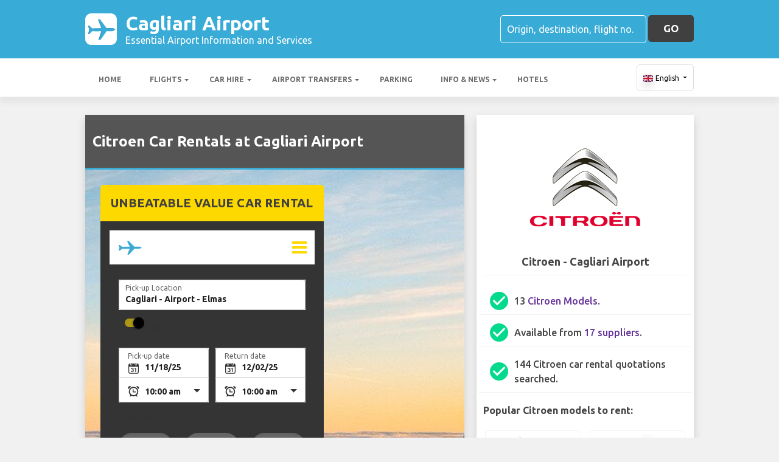

--- FILE ---
content_type: text/html; charset=utf-8
request_url: https://cagliariairport.org/cagliari-airport-car-hire/citroen/
body_size: 58644
content:

<!DOCTYPE html>
<html>
<head>


    <meta charset="utf-8">
<meta http-equiv="content-language" content="en-GB" />



        <link rel="alternate" hreflang="x-default" href="https://cagliariairport.org/cagliari-airport-car-hire/citroen/"/>
            <link rel="alternate" hreflang="en" href="https://cagliariairport.org/cagliari-airport-car-hire/citroen/"/>
            <link rel="alternate" hreflang="fr" href="https://cagliariairport.org/fr-fr/cagliari-aeroport-location-de-voitures/citroen/"/>
            <link rel="alternate" hreflang="de" href="https://cagliariairport.org/de-de/cagliari-flughafen-auto-vermietung/citroen/"/>
            <link rel="alternate" hreflang="es" href="https://cagliariairport.org/es-es/aeropuerto-de-cagliari-alquiler-de-coches/citroen/"/>
            <link rel="alternate" hreflang="it" href="https://cagliariairport.org/it-it/aeroporto-cagliari-noleggio-auto/citroen/"/>
            <link rel="alternate" hreflang="pt" href="https://cagliariairport.org/pt-pt/cagliari-aeroporto-aluguer-de-carros/citroen/"/>
            <link rel="alternate" hreflang="nb" href="https://cagliariairport.org/nb-no/cagliari-airport-bilutleie/citroen/"/>
            <link rel="alternate" hreflang="sv" href="https://cagliariairport.org/sv-se/cagliari-flygplats-bil-uthyrning/citroen/"/>
            <link rel="alternate" hreflang="nl" href="https://cagliariairport.org/nl-nl/cagliari-airport-autoverhuur/citroen/"/>
            <link rel="alternate" hreflang="da" href="https://cagliariairport.org/da-dk/cagliari-lufthavn-billeje/citroen/"/>
            <link rel="alternate" hreflang="ru" href="https://cagliariairport.org/ru-ru/aeroport-cagliari-arenda-avtomobiley/citroen/"/>
            <link rel="alternate" hreflang="ja" href="https://cagliariairport.org/ja-jp/cagliari-airport-car-hire/citroen/"/>
            <link rel="alternate" hreflang="zh" href="https://cagliariairport.org/zh-hans/cagliari-airport-car-hire/citroen/"/>
    
    <script async src="https://www.googletagmanager.com/gtag/js?id=G-1JESK21PMR"></script>
    <script async>
            window.dataLayer = window.dataLayer || [];
            function gtag() { dataLayer.push(arguments); }

            gtag('js', new Date());
            gtag('config', 'G-1JESK21PMR', { 'content_group': 'Car Rental Manufacturer', 'page_culture': 'en-GB' });
            gtag('config', 'G-H8MJTSKY41', { 'content_group':  'Car Rental Manufacturer', 'page_culture': 'en-GB' });
            gtag('config', 'G-FYWWKF0NT7', { 'content_group':  'Car Rental Manufacturer', 'page_culture': 'en-GB' });                   

    </script>


    
    <style>
        @charset "UTF-8";@font-face{font-family:'Material Icons';font-style:normal;font-weight:400;src:url(https://fonts.gstatic.com/s/materialicons/v55/flUhRq6tzZclQEJ-Vdg-IuiaDsNc.woff2) format('woff2')}.material-icons{font-family:'Material Icons';font-weight:400;font-style:normal;font-size:24px;line-height:1;letter-spacing:normal;text-transform:none;display:inline-block!important;white-space:nowrap;word-wrap:normal;direction:ltr;-webkit-font-feature-settings:'liga';-webkit-font-smoothing:antialiased;visibility:visible}/*!
 * Bootstrap v4.5.2 (https://getbootstrap.com/)
 * Copyright 2011-2020 The Bootstrap Authors
 * Copyright 2011-2020 Twitter, Inc.
 * Licensed under MIT (https://github.com/twbs/bootstrap/blob/main/LICENSE)
 */:root{--blue:#007bff;--indigo:#6610f2;--purple:#6f42c1;--pink:#e83e8c;--red:#dc3545;--orange:#fd7e14;--yellow:#ffc107;--green:#28a745;--teal:#20c997;--cyan:#17a2b8;--white:#fff;--gray:#6c757d;--gray-dark:#343a40;--primary:#007bff;--secondary:#6c757d;--success:#28a745;--info:#17a2b8;--warning:#ffc107;--danger:#dc3545;--light:#f8f9fa;--dark:#343a40;--breakpoint-xs:0;--breakpoint-sm:576px;--breakpoint-md:768px;--breakpoint-lg:992px;--breakpoint-xl:1200px;--font-family-sans-serif:"Ubuntu",sans-serif;--font-family-monospace:SFMono-Regular,Menlo,Monaco,Consolas,"Liberation Mono","Courier New",monospace}*,::after,::before{box-sizing:border-box}html{font-family:sans-serif;line-height:1.15;-webkit-text-size-adjust:100%;-webkit-tap-highlight-color:transparent}footer,header,main,nav,section{display:block}body{margin:0;font-family:Ubuntu,sans-serif;font-size:1rem;font-weight:400;line-height:1.5;color:#212529;text-align:left;background-color:#fff}[tabindex="-1"]:focus:not(:focus-visible){outline:0!important}hr{box-sizing:content-box;height:0;overflow:visible}h1,h2,h3,h4,h5,h6{margin-top:0;margin-bottom:.5rem}p{margin-top:0;margin-bottom:1rem}abbr[data-original-title],abbr[title]{text-decoration:underline;text-decoration:underline dotted;cursor:help;border-bottom:0;text-decoration-skip-ink:none}address{margin-bottom:1rem;font-style:normal;line-height:inherit}ol,ul{margin-top:0;margin-bottom:1rem}ol ol,ol ul,ul ol,ul ul{margin-bottom:0}dt{font-weight:700}dd{margin-bottom:.5rem;margin-left:0}b,strong{font-weight:bolder}small{font-size:80%}sub,sup{position:relative;font-size:75%;line-height:0;vertical-align:baseline}sub{bottom:-.25em}sup{top:-.5em}a{color:#007bff;text-decoration:none;background-color:transparent}a:hover{color:#0056b3;text-decoration:underline}a:not([href]):not([class]){color:inherit;text-decoration:none}a:not([href]):not([class]):hover{color:inherit;text-decoration:none}code,pre{font-family:SFMono-Regular,Menlo,Monaco,Consolas,"Liberation Mono","Courier New",monospace;font-size:1em}pre{margin-top:0;margin-bottom:1rem;overflow:auto;-ms-overflow-style:scrollbar}img{vertical-align:middle;border-style:none}svg{overflow:hidden;vertical-align:middle}table{border-collapse:collapse}caption{padding-top:.75rem;padding-bottom:.75rem;color:#6c757d;text-align:left;caption-side:bottom}th{text-align:inherit}label{display:inline-block;margin-bottom:.5rem}button{border-radius:0}button:focus{outline:1px dotted;outline:5px auto -webkit-focus-ring-color}button,input,optgroup,select,textarea{margin:0;font-family:inherit;font-size:inherit;line-height:inherit}button,input{overflow:visible}button,select{text-transform:none}[role=button]{cursor:pointer}select{word-wrap:normal}[type=button],[type=reset],[type=submit],button{-webkit-appearance:button}[type=button]:not(:disabled),[type=reset]:not(:disabled),[type=submit]:not(:disabled),button:not(:disabled){cursor:pointer}[type=button]::-moz-focus-inner,[type=reset]::-moz-focus-inner,[type=submit]::-moz-focus-inner,button::-moz-focus-inner{padding:0;border-style:none}input[type=checkbox],input[type=radio]{box-sizing:border-box;padding:0}textarea{overflow:auto;resize:vertical}fieldset{min-width:0;padding:0;margin:0;border:0}legend{display:block;width:100%;max-width:100%;padding:0;margin-bottom:.5rem;font-size:1.5rem;line-height:inherit;color:inherit;white-space:normal}progress{vertical-align:baseline}[type=number]::-webkit-inner-spin-button,[type=number]::-webkit-outer-spin-button{height:auto}[type=search]{outline-offset:-2px;-webkit-appearance:none}[type=search]::-webkit-search-decoration{-webkit-appearance:none}::-webkit-file-upload-button{font:inherit;-webkit-appearance:button}template{display:none}[hidden]{display:none!important}.h1,.h2,.h3,.h4,.h5,.h6,h1,h2,h3,h4,h5,h6{margin-bottom:.5rem;font-weight:500;line-height:1.2}.h1,h1{font-size:2.25rem}.h2,h2{font-size:1.75rem}.h3,h3{font-size:1.5rem}.h4,h4{font-size:1.25rem}.h5,h5{font-size:1.1rem}.h6,h6{font-size:1rem}hr{margin-top:1rem;margin-bottom:1rem;border:0;border-top:1px solid rgba(0,0,0,.1)}.small,small{font-size:80%;font-weight:400}.container{width:100%;padding-right:15px;padding-left:15px;margin-right:auto;margin-left:auto}@media (min-width:576px){.container{max-width:540px}}@media (min-width:768px){.container{max-width:720px}}@media (min-width:992px){.container{max-width:960px}}@media (min-width:1200px){.container{max-width:1140px}}.row{display:flex;flex-wrap:wrap;margin-right:-15px;margin-left:-15px}.col,.col-10,.col-12,.col-2,.col-4,.col-6,.col-auto,.col-md,.col-md-10,.col-md-2,.col-md-3,.col-md-4,.col-md-6,.col-md-8,.col-md-9,.col-sm-6{position:relative;width:100%;padding-right:15px;padding-left:15px}.col{flex-basis:0;flex-grow:1;max-width:100%}.col-auto{flex:0 0 auto;width:auto;max-width:100%}.col-2{flex:0 0 16.6666666667%;max-width:16.6666666667%}.col-4{flex:0 0 33.3333333333%;max-width:33.3333333333%}.col-6{flex:0 0 50%;max-width:50%}.col-10{flex:0 0 83.3333333333%;max-width:83.3333333333%}.col-12{flex:0 0 100%;max-width:100%}@media (min-width:576px){.col-sm-6{flex:0 0 50%;max-width:50%}}@media (min-width:768px){.col-md{flex-basis:0;flex-grow:1;max-width:100%}.col-md-2{flex:0 0 16.6666666667%;max-width:16.6666666667%}.col-md-3{flex:0 0 25%;max-width:25%}.col-md-4{flex:0 0 33.3333333333%;max-width:33.3333333333%}.col-md-6{flex:0 0 50%;max-width:50%}.col-md-8{flex:0 0 66.6666666667%;max-width:66.6666666667%}.col-md-9{flex:0 0 75%;max-width:75%}.col-md-10{flex:0 0 83.3333333333%;max-width:83.3333333333%}}.table{width:100%;margin-bottom:1rem;color:#212529}.table td,.table th{padding:.75rem;vertical-align:top;border-top:1px solid #dee2e6}.table thead th{vertical-align:bottom;border-bottom:2px solid #dee2e6}.table tbody+tbody{border-top:2px solid #dee2e6}.table-striped tbody tr:nth-of-type(odd){background-color:rgba(0,0,0,.05)}.table-hover tbody tr:hover{color:#212529;background-color:rgba(0,0,0,.075)}.table-responsive{display:block;width:100%;overflow-x:auto;-webkit-overflow-scrolling:touch}.form-control{display:block;width:100%;height:calc(1.5em + .75rem + 2px);padding:.375rem .75rem;font-size:1rem;font-weight:400;line-height:1.5;color:#495057;background-color:#fff;background-clip:padding-box;border:1px solid #ced4da;border-radius:.25rem;transition:border-color .15s ease-in-out,box-shadow .15s ease-in-out}@media (prefers-reduced-motion:reduce){.form-control{transition:none}}.form-control::-ms-expand{background-color:transparent;border:0}.form-control:-moz-focusring{color:transparent;text-shadow:0 0 0 #495057}.form-control:focus{color:#495057;background-color:#fff;border-color:#80bdff;outline:0;box-shadow:0 0 0 .2rem rgba(0,123,255,.25)}.form-control::placeholder{color:#6c757d;opacity:1}.form-control:disabled,.form-control[readonly]{background-color:#e9ecef;opacity:1}input[type=date].form-control,input[type=month].form-control,input[type=time].form-control{appearance:none}select.form-control:focus::-ms-value{color:#495057;background-color:#fff}select.form-control[multiple],select.form-control[size]{height:auto}textarea.form-control{height:auto}.btn{display:inline-block;font-weight:400;color:#212529;text-align:center;vertical-align:middle;user-select:none;background-color:transparent;border:1px solid transparent;padding:.375rem .75rem;font-size:1rem;line-height:1.5;border-radius:.25rem;transition:color .15s ease-in-out,background-color .15s ease-in-out,border-color .15s ease-in-out,box-shadow .15s ease-in-out}@media (prefers-reduced-motion:reduce){.btn{transition:none}}.btn:hover{color:#212529;text-decoration:none}.btn.focus,.btn:focus{outline:0;box-shadow:0 0 0 .2rem rgba(0,123,255,.25)}.btn.disabled,.btn:disabled{opacity:.65}.btn:not(:disabled):not(.disabled){cursor:pointer}a.btn.disabled,fieldset:disabled a.btn{pointer-events:none}.btn-block{display:block;width:100%}.btn-block+.btn-block{margin-top:.5rem}input[type=button].btn-block,input[type=reset].btn-block,input[type=submit].btn-block{width:100%}.fade{transition:opacity .15s linear}@media (prefers-reduced-motion:reduce){.fade{transition:none}}.fade:not(.show){opacity:0}.collapse:not(.show){display:none}.collapsing{position:relative;height:0;overflow:hidden;transition:height .35s ease}@media (prefers-reduced-motion:reduce){.collapsing{transition:none}}.dropdown,.dropleft,.dropright,.dropup{position:relative}.dropdown-toggle{white-space:nowrap}.dropdown-toggle::after{display:inline-block;margin-left:.255em;vertical-align:.255em;content:"";border-top:.3em solid;border-right:.3em solid transparent;border-bottom:0;border-left:.3em solid transparent}.dropdown-toggle:empty::after{margin-left:0}.dropdown-menu{position:absolute;top:100%;left:0;z-index:1000;display:none;float:left;min-width:10rem;padding:.5rem 0;margin:.125rem 0 0;font-size:1rem;color:#212529;text-align:left;list-style:none;background-color:#fff;background-clip:padding-box;border:1px solid rgba(0,0,0,.15);border-radius:.25rem}.dropdown-menu-right{right:0;left:auto}@media (min-width:992px){.dropdown-menu-lg-left{right:auto;left:0}}@media (min-width:1200px){.dropdown-menu-xl-left{right:auto;left:0}}.dropup .dropdown-menu{top:auto;bottom:100%;margin-top:0;margin-bottom:.125rem}.dropup .dropdown-toggle::after{display:inline-block;margin-left:.255em;vertical-align:.255em;content:"";border-top:0;border-right:.3em solid transparent;border-bottom:.3em solid;border-left:.3em solid transparent}.dropup .dropdown-toggle:empty::after{margin-left:0}.dropright .dropdown-menu{top:0;right:auto;left:100%;margin-top:0;margin-left:.125rem}.dropright .dropdown-toggle::after{display:inline-block;margin-left:.255em;vertical-align:.255em;content:"";border-top:.3em solid transparent;border-right:0;border-bottom:.3em solid transparent;border-left:.3em solid}.dropright .dropdown-toggle:empty::after{margin-left:0}.dropright .dropdown-toggle::after{vertical-align:0}.dropleft .dropdown-menu{top:0;right:100%;left:auto;margin-top:0;margin-right:.125rem}.dropleft .dropdown-toggle::after{display:inline-block;margin-left:.255em;vertical-align:.255em;content:""}.dropleft .dropdown-toggle::after{display:none}.dropleft .dropdown-toggle::before{display:inline-block;margin-right:.255em;vertical-align:.255em;content:"";border-top:.3em solid transparent;border-right:.3em solid;border-bottom:.3em solid transparent}.dropleft .dropdown-toggle:empty::after{margin-left:0}.dropleft .dropdown-toggle::before{vertical-align:0}.dropdown-menu[x-placement^=bottom],.dropdown-menu[x-placement^=left],.dropdown-menu[x-placement^=right],.dropdown-menu[x-placement^=top]{right:auto;bottom:auto}.dropdown-item{display:block;width:100%;padding:.25rem 1.5rem;clear:both;font-weight:400;color:#212529;text-align:inherit;white-space:nowrap;background-color:transparent;border:0}.dropdown-item:focus,.dropdown-item:hover{color:#16181b;text-decoration:none;background-color:#f8f9fa}.dropdown-item.active,.dropdown-item:active{color:#fff;text-decoration:none;background-color:#007bff}.dropdown-item.disabled,.dropdown-item:disabled{color:#6c757d;pointer-events:none;background-color:transparent}.dropdown-menu.show{display:block}.nav{display:flex;flex-wrap:wrap;padding-left:0;margin-bottom:0;list-style:none}.nav-link{display:block;padding:.5rem 1rem}.nav-link:focus,.nav-link:hover{text-decoration:none}.nav-link.disabled{color:#6c757d;pointer-events:none;cursor:default}.navbar{position:relative;display:flex;flex-wrap:wrap;align-items:center;justify-content:space-between;padding:.5rem 1rem}.navbar .container{display:flex;flex-wrap:wrap;align-items:center;justify-content:space-between}.navbar-nav{display:flex;flex-direction:column;padding-left:0;margin-bottom:0;list-style:none}.navbar-nav .nav-link{padding-right:0;padding-left:0}.navbar-nav .dropdown-menu{position:static;float:none}.navbar-collapse{flex-basis:100%;flex-grow:1;align-items:center}.navbar-toggler{padding:.25rem .75rem;font-size:1.25rem;line-height:1;background-color:transparent;border:1px solid transparent;border-radius:.25rem}.navbar-toggler:focus,.navbar-toggler:hover{text-decoration:none}@media (max-width:991.98px){.navbar-expand-lg>.container{padding-right:0;padding-left:0}}@media (min-width:992px){.navbar-expand-lg{flex-flow:row nowrap;justify-content:flex-start}.navbar-expand-lg .navbar-nav{flex-direction:row}.navbar-expand-lg .navbar-nav .dropdown-menu{position:absolute}.navbar-expand-lg .navbar-nav .nav-link{padding-right:.5rem;padding-left:.5rem}.navbar-expand-lg>.container{flex-wrap:nowrap}.navbar-expand-lg .navbar-collapse{display:flex!important;flex-basis:auto}.navbar-expand-lg .navbar-toggler{display:none}}.card{position:relative;display:flex;flex-direction:column;min-width:0;word-wrap:break-word;background-color:#fff;background-clip:border-box;border:1px solid rgba(0,0,0,.125);border-radius:.25rem}.card>hr{margin-right:0;margin-left:0}.card>.list-group{border-top:inherit;border-bottom:inherit}.card>.list-group:first-child{border-top-width:0;border-top-left-radius:calc(.25rem - 1px);border-top-right-radius:calc(.25rem - 1px)}.card>.list-group:last-child{border-bottom-width:0;border-bottom-right-radius:calc(.25rem - 1px);border-bottom-left-radius:calc(.25rem - 1px)}.card>.card-header+.list-group,.card>.list-group+.card-footer{border-top:0}.card-body{flex:1 1 auto;min-height:1px;padding:1.25rem}.card-title{margin-bottom:.75rem}.card-text:last-child{margin-bottom:0}.card-header{padding:.75rem 1.25rem;margin-bottom:0;background-color:rgba(0,0,0,.03);border-bottom:1px solid rgba(0,0,0,.125)}.card-header:first-child{border-radius:calc(.25rem - 1px) calc(.25rem - 1px) 0 0}.card-footer{padding:.75rem 1.25rem;background-color:rgba(0,0,0,.03);border-top:1px solid rgba(0,0,0,.125)}.card-footer:last-child{border-radius:0 0 calc(.25rem - 1px) calc(.25rem - 1px)}.badge{display:inline-block;padding:.25em .4em;font-size:75%;font-weight:700;line-height:1;text-align:center;white-space:nowrap;vertical-align:baseline;border-radius:.25rem;transition:color .15s ease-in-out,background-color .15s ease-in-out,border-color .15s ease-in-out,box-shadow .15s ease-in-out}@media (prefers-reduced-motion:reduce){.badge{transition:none}}a.badge:focus,a.badge:hover{text-decoration:none}.badge:empty{display:none}.btn .badge{position:relative;top:-1px}.tooltip{position:absolute;z-index:1070;display:block;margin:0;font-family:Ubuntu,sans-serif;font-style:normal;font-weight:400;line-height:1.5;text-align:left;text-align:start;text-decoration:none;text-shadow:none;text-transform:none;letter-spacing:normal;word-break:normal;word-spacing:normal;white-space:normal;line-break:auto;font-size:.875rem;word-wrap:break-word;opacity:0}.tooltip.show{opacity:.9}.tooltip .arrow{position:absolute;display:block;width:.8rem;height:.4rem}.tooltip .arrow::before{position:absolute;content:"";border-color:transparent;border-style:solid}.tooltip-inner{max-width:200px;padding:.25rem .5rem;color:#fff;text-align:center;background-color:#000;border-radius:.25rem}@keyframes spinner-border{to{transform:rotate(360deg)}}.spinner-border{display:inline-block;width:2rem;height:2rem;vertical-align:text-bottom;border:.25em solid currentColor;border-right-color:transparent;border-radius:50%;animation:spinner-border .75s linear infinite}.bg-light{background-color:#f8f9fa!important}a.bg-light:focus,a.bg-light:hover,button.bg-light:focus,button.bg-light:hover{background-color:#dae0e5!important}.bg-dark{background-color:#343a40!important}a.bg-dark:focus,a.bg-dark:hover,button.bg-dark:focus,button.bg-dark:hover{background-color:#1d2124!important}.bg-white{background-color:#fff!important}.border{border:1px solid #dee2e6!important}.rounded{border-radius:.25rem!important}.clearfix::after{display:block;clear:both;content:""}.d-none{display:none!important}.d-block{display:block!important}.d-flex{display:flex!important}@media (min-width:576px){.d-sm-none{display:none!important}}@media (min-width:992px){.d-lg-none{display:none!important}.d-lg-block{display:block!important}}.flex-column{flex-direction:column!important}.flex-wrap{flex-wrap:wrap!important}.flex-grow-0{flex-grow:0!important}.flex-shrink-0{flex-shrink:0!important}.justify-content-center{justify-content:center!important}.align-items-start{align-items:flex-start!important}.align-items-center{align-items:center!important}.align-self-center{align-self:center!important}@media (min-width:768px){.justify-content-md-start{justify-content:flex-start!important}}@media (min-width:1200px){.flex-xl-nowrap{flex-wrap:nowrap!important}.justify-content-xl-between{justify-content:space-between!important}}.float-left{float:left!important}.float-right{float:right!important}.overflow-hidden{overflow:hidden!important}.position-static{position:static!important}.fixed-top{position:fixed;top:0;right:0;left:0;z-index:1030}.fixed-bottom{position:fixed;right:0;bottom:0;left:0;z-index:1030}@supports (position:sticky){.sticky-top{position:sticky;top:0;z-index:1020}}.sr-only{position:absolute;width:1px;height:1px;padding:0;margin:-1px;overflow:hidden;clip:rect(0,0,0,0);white-space:nowrap;border:0}.shadow{box-shadow:0 .5rem 1rem rgba(0,0,0,.15)!important}.w-100{width:100%!important}.mt-1{margin-top:.25rem!important}.mr-1,.mx-1{margin-right:.25rem!important}.mb-1{margin-bottom:.25rem!important}.ml-1,.mx-1{margin-left:.25rem!important}.m-2{margin:.5rem!important}.my-2{margin-top:.5rem!important}.mb-2,.my-2{margin-bottom:.5rem!important}.ml-2{margin-left:.5rem!important}.mt-3,.my-3{margin-top:1rem!important}.mb-3,.my-3{margin-bottom:1rem!important}.p-0{padding:0!important}.pb-0{padding-bottom:0!important}.pt-1{padding-top:.25rem!important}.pb-1{padding-bottom:.25rem!important}.p-2{padding:.5rem!important}.pt-2,.py-2{padding-top:.5rem!important}.px-2{padding-right:.5rem!important}.py-2{padding-bottom:.5rem!important}.px-2{padding-left:.5rem!important}.p-3{padding:1rem!important}.py-3{padding-top:1rem!important}.py-3{padding-bottom:1rem!important}.px-5{padding-right:3rem!important}.px-5{padding-left:3rem!important}.mr-auto{margin-right:auto!important}.ml-auto{margin-left:auto!important}@media (min-width:1200px){.ml-xl-2{margin-left:.5rem!important}.py-xl-0{padding-top:0!important}.py-xl-0{padding-bottom:0!important}.ml-xl-auto{margin-left:auto!important}}.text-wrap{white-space:normal!important}.text-left{text-align:left!important}.text-center{text-align:center!important}.text-dark{color:#343a40!important}a.text-dark:focus,a.text-dark:hover{color:#121416!important}.visible{visibility:visible!important}.badge{-webkit-box-shadow:0 2px 5px 0 rgba(0,0,0,.16),0 2px 10px 0 rgba(0,0,0,.12);box-shadow:0 2px 5px 0 rgba(0,0,0,.16),0 2px 10px 0 rgba(0,0,0,.12);-webkit-border-radius:.125rem;border-radius:.125rem}.badge{color:#fff!important}table th{font-size:.9rem;font-weight:400}table td{font-size:.9rem;font-weight:300}table.table thead th{border-top:none}table.table td,table.table th{padding-top:1.1rem;padding-bottom:1rem}table.table a{margin:0;color:#212529}.navbar .dropdown-menu{position:absolute!important;margin-top:0}.navbar .dropdown-menu a{padding:10px;font-size:.9375rem;font-weight:300;color:#000}.navbar .nav-item .nav-link{display:block}.navbar-toggler{outline:0;border-width:0}.navbar{box-shadow:0 2px 5px 0 rgba(0,0,0,.16),0 2px 10px 0 rgba(0,0,0,.12);font-weight:300}.card,.navbar{-webkit-box-shadow:0 2px 5px 0 rgba(0,0,0,.16),0 2px 10px 0 rgba(0,0,0,.12)}.btn.btn-block{margin:inherit}.btn{box-shadow:0 2px 5px 0 rgba(0,0,0,.16),0 2px 10px 0 rgba(0,0,0,.12);padding:.84rem 2.14rem;font-size:.81rem;-webkit-transition:color .15s ease-in-out,background-color .15s ease-in-out,border-color .15s ease-in-out,-webkit-box-shadow .15s ease-in-out;-o-transition:color .15s ease-in-out,background-color .15s ease-in-out,border-color .15s ease-in-out,box-shadow .15s ease-in-out;transition:color .15s ease-in-out,background-color .15s ease-in-out,border-color .15s ease-in-out,box-shadow .15s ease-in-out;transition:color .15s ease-in-out,background-color .15s ease-in-out,border-color .15s ease-in-out,box-shadow .15s ease-in-out,-webkit-box-shadow .15s ease-in-out;margin:.375rem;border:0;-webkit-border-radius:.125rem;border-radius:.125rem;cursor:pointer;text-transform:uppercase;white-space:normal;word-wrap:break-word;color:#fff}.bg-light{background-color:#e0e0e0!important}a{cursor:pointer;text-decoration:none;color:#007bff;-webkit-transition:all .2s ease-in-out;-o-transition:all .2s ease-in-out;transition:all .2s ease-in-out}a:hover{text-decoration:none;color:#0056b3;-webkit-transition:all .2s ease-in-out;-o-transition:all .2s ease-in-out;transition:all .2s ease-in-out}.btn,.btn.disabled:active,.btn.disabled:focus,.btn.disabled:hover,.btn:disabled:active,.btn:disabled:focus,.btn:disabled:hover{-webkit-box-shadow:0 2px 5px 0 rgba(0,0,0,.16),0 2px 10px 0 rgba(0,0,0,.12)}*{margin:0;padding:0}body{width:100%;min-width:320px;background-color:#f2f2f2;color:#464646}a{text-decoration:none;color:#39abd7}a:focus,button:focus{outline:0!important;outline-offset:none!important;text-decoration:none!important}a,img{border:none;outline:0}img{max-width:100%;height:auto;display:inline-block;vertical-align:middle}label{font-weight:400}h1,h2,h3,h4,h5,h6{margin:0;line-height:1.3;padding:0 0 15px;font-weight:700;color:#464646;position:relative}h3{font-size:20px;font-size:20px}h4{font-size:18px}ol,ul{list-style:none;margin:0}ol li,ul li{list-style:none}.form-control{border:1px solid #d0d0d0;border-radius:5px;box-shadow:none!important;color:#000;font-family:Ubuntu,sans-serif;font-size:14px;font-weight:400;height:40px}select,select.form-control{text-overflow:ellipsis;white-space:nowrap;padding-right:28px;-moz-appearance:none;-webkit-appearance:none;-ms-appearance:none;-o-appearance:none;appearance:none;width:100%;height:40px!important;background-image:url(/content/img/arw2.png);background-repeat:no-repeat;background-position:calc(100% - 10px) center}textarea.form-control{min-height:120px;resize:vertical;height:auto}.btn-custom{background:#fdd900 none repeat scroll 0 0;border:medium none;border-radius:5px;box-shadow:none!important;color:#434343;font-family:Ubuntu,sans-serif;font-size:17px;font-weight:700;height:44px;line-height:44px;margin:0;padding:0 25px;position:relative;text-transform:uppercase;white-space:nowrap!important}.btn-custom-secondary{background:#414040 none repeat scroll 0 0;border:medium none;border-radius:5px;box-shadow:none!important;color:#fff;font-family:Ubuntu,sans-serif;font-size:17px;font-weight:700;height:44px;line-height:44px;margin:0;padding:0 25px;position:relative;text-transform:uppercase;white-space:nowrap!important}.btn-custom-lighter-grey{background:#ccc none repeat scroll 0 0;border:medium none;border-radius:5px;box-shadow:none!important;color:#000!important;font-family:Ubuntu,sans-serif;font-size:17px;font-weight:700;height:44px;line-height:44px;margin:0;padding:0 25px;position:relative;text-transform:uppercase;white-space:nowrap!important}.btn-custom-lighter-grey:hover{background:#434343 none repeat scroll 0 0;color:#fdd900!important}.btn-custom-white{background:#fff none repeat scroll 0 0;border:1px solid #ddd;border-radius:5px;box-shadow:none!important;color:#000!important;font-family:Ubuntu,sans-serif;font-size:12px;height:44px;line-height:44px;margin:0;padding:0 10px;position:relative;white-space:nowrap!important}.btn-custom-white:active{background-color:#eee}.btn-custom-secondary:hover{color:#fdd900!important}.btn-custom:hover{color:#000}[type=checkbox]:checked,[type=checkbox]:not(:checked){opacity:0;pointer-events:none;position:absolute}label.btn input[type=checkbox]+label{-moz-user-select:none;cursor:pointer;display:inline-block;height:1.5625rem;line-height:1.5625rem;padding-left:35px;position:relative}label.btn input[type=checkbox]+label::before,label.btn input[type=checkbox]:not(.filled-in)+label::after{border:2px solid #8a8a8a;border-radius:1px;content:"";height:18px;left:0;margin-top:3px;position:absolute;top:0;transition:all .2s ease 0s;-moz-transition:all .2s ease 0s;-webkit-transition:all .2s ease 0s;width:18px;z-index:0}label.btn input[type=checkbox]:not(.filled-in)+label::after{border:0 none;transform:scale(0);-moz-transform:scale(0);-webkit-transform:scale(0)}label.btn input[type=checkbox]:checked+label::before{backface-visibility:hidden;border-color:transparent #4285f4 #4285f4 transparent;border-style:solid;border-width:2px;height:1.375rem;left:-5px;top:-4px;transform:rotate(40deg);-moz-transform:rotate(40deg);-webkit-transform:rotate(40deg);transform-origin:100% 100% 0;-moz-transform-origin:100% 100% 0;-webkit-transform-origin:100% 100% 0;width:12px}[type=radio]:checked,[type=radio]:not(:checked){opacity:0;pointer-events:none;position:absolute}label.btn input[type=radio]:checked+label,label.btn input[type=radio]:not(:checked)+label{-moz-user-select:none;cursor:pointer;display:inline-block;height:1.5625rem;line-height:1.5625rem;padding-left:35px;position:relative;transition:all .28s ease 0s;-moz-transition:all .28s ease 0s;-webkit-transition:all .28s ease 0s}label.btn input[type=radio]+label::after,label.btn input[type=radio]+label::before{content:"";height:16px;left:0;margin:4px;position:absolute;top:0;transition:all .28s ease 0s;-moz-transition:all .28s ease 0s;-webkit-transition:all .28s ease 0s;width:16px;z-index:0}label.btn input[type=radio]:checked+label::after,label.btn input[type=radio]:checked+label::before,label.btn input[type=radio]:not(:checked)+label::after,label.btn input[type=radio]:not(:checked)+label::before{border-radius:50%}label.btn input[type=radio]:not(:checked)+label::after,label.btn input[type=radio]:not(:checked)+label::before{border:2px solid #5a5a5a}label.btn input[type=radio]:not(:checked)+label::after{transform:scale(0);-moz-transform:scale(0);-webkit-transform:scale(0)}label.btn input[type=radio]:checked+label::after{border:2px solid #4285f4}label.btn input[type=radio]:checked+label::after{background-color:#4285f4}label.btn input[type=radio]:checked+label::after{transform:scale(1.02);-moz-transform:scale(1.02);-webkit-transform:scale(1.02)}.dis-block{display:block;position:relative}.full-wdth{display:block;width:100%;position:relative}@media all and (-ms-high-contrast:none),(-ms-high-contrast:active){select,select.form-control{background:#fff!important;padding-right:7px!important}}.container{max-width:1030px;width:100%}.hdr-top{background:#39abd7 none repeat scroll 0 0;padding:20px 0}.hdr-top a{color:#fff}.pad-box a{color:#39abd7}.logo{color:#fff;font-size:32px;font-weight:700;line-height:36px;width:60%}.logo span{display:block;font-size:16px;font-weight:400;line-height:20px}.logo img{margin-right:1rem!important}.logo:hover{color:#fff;text-decoration:none!important}.rt-srch-box{margin-left:auto;flex-shrink:0}.rt-srch-box .form-control{background:rgba(0,0,0,0) none repeat scroll 0 0;border-color:#fff;color:#f2f2f2;float:left;font-size:16px;height:46px;width:240px}.footer .srch-box .form-control{display:inline-flex;background:rgba(0,0,0,0) none repeat scroll 0 0;border-color:#fff;color:#f2f2f2;font-size:16px;height:44px;width:240px}.rt-srch-box .form-control::-webkit-input-placeholder,.srch-box .form-control::-webkit-input-placeholder{color:#fff}.rt-srch-box .form-control:-moz-placeholder,.srch-box .form-control:-moz-placeholder{color:#fff}.rt-srch-box .form-control::-moz-placeholder,.srch-box .form-control::-moz-placeholder{color:#fff}.rt-srch-box .form-control:-ms-input-placeholder,.srch-box .form-control:-ms-input-placeholder{color:#fff}.rt-srch-box .btn.btn-custom{float:right;font-size:20px;height:46px;margin:0 0 0 10px;padding:0;width:65px}.srch-box .btn.btn-custom{font-size:20px;height:44px;margin:0 0 0 10px;padding:0;width:65px;vertical-align:top}.hdr-btm{background:#fff none repeat scroll 0 0;box-shadow:0 10px 10px rgba(0,0,0,.05)}.hdr-btm .navbar{box-shadow:none;padding:0}.hdr-btm .navbar .navbar-nav .nav-item{padding:0 2px 0 0}.hdr-btm .navbar .navbar-nav .nav-link{color:#6d6d6d;font-size:15px;font-weight:600;line-height:56px;padding:0 18px;text-transform:uppercase;position:relative}.hdr-btm .navbar .navbar-nav .nav-link::before{width:0;height:7px;background:#fdd900;position:absolute;left:0;bottom:0;transition:all .2s ease;-moz-transition:all .2s ease;-webkit-transition:all .2s ease;display:block;content:""}.hdr-btm .navbar .navbar-nav .active .nav-link::before,.hdr-btm .navbar .navbar-nav .nav-item:hover .nav-link::before{width:100%}.main-wrapper{padding:30px 0 50px}.car-hire-box{background:url(/content/img/bg2.jpg) no-repeat center center;background-size:cover;padding:25px;display:flex;flex-wrap:wrap}.sec2-inr{margin-top:40px}.cmn-hd-box{background:#555 none repeat scroll 0 0;padding:12px 12px;border-bottom:#39abd7 3px solid}.cmn-hd-box h1{color:#fff;font-size:24px;padding:0}.cmn-hd-box h2{color:#fff;font-size:22px;padding:0}.cmn-hd-box h3{color:#fff;font-size:21px;padding:0}.cmn-hd-box h4{color:#fff;font-size:20px;padding:0}.cmn-hd-box h5{color:#fff;font-size:18px;padding:0}.cmn-hd-box h2 img{margin:0 10px 0 0}.form-box1{flex:0 0 38.5%;max-width:38.5%;position:relative}.cmn-hd2{background:#fdd900 none repeat scroll 0 0;border-radius:5px 5px 0 0;color:#414040;font-size:20px;font-weight:700;padding:15px;text-align:center;text-transform:uppercase}.form-inr-box{background:#343434 none repeat scroll 0 0;border-radius:0 0 5px 5px;padding:15px 15px 20px;min-height:400px}.form-inr-box .form-group label{color:#fdd900;display:block;font-size:16px;margin:0 0 5px;padding:0 0 0 5px}.form-inr-box .form-group .form-check{padding:0 0 0 10px}.form-inr-box .form-group .form-check label{color:#fff;font-size:14px;margin:7px 0 0;padding:0 0 0 28px}.form-inr-box .form-check-input[type=checkbox]:checked+label::before,.form-inr-box label.btn input[type=checkbox]:checked+label::before{border-color:transparent #fdd900 #fdd900 transparent}.form-inr-box .form-control{background-color:#ebebeb;border:medium none;color:#414040}.form-inr-box .form-control::-webkit-input-placeholder{color:#414040}.form-inr-box .form-control:-moz-placeholder{color:#414040}.form-inr-box .form-control::-moz-placeholder{color:#414040}.form-inr-box .form-control:-ms-input-placeholder{color:#414040}.form-inr-box .form-control.pickup-inpt{padding-left:38px;padding-right:30px;background-image:url(/content/img/icn1.png),url(/content/img/icn2.png);background-position:left center,right center;background-repeat:no-repeat,no-repeat}.form-inr-box .form-control.cald-icon{padding-left:38px;background:#ebebeb url(../content/img/cald-icon.png) no-repeat 11px center}.card-box{display:flex;flex-wrap:nowrap;padding:15px 25px;min-height:64px}.sec3-inr{margin:25px 0 0}.pad-box{padding:30px}table.table a.link-text{color:#2e99c2;font-weight:500}.info-box{padding:15px 30px 30px}.info-inr{background:#ebebeb none repeat scroll 0 0;border-radius:5px;overflow:hidden;height:100%}.info-img img{width:100%;display:block}.info-dtl{padding:25px 22px 5px}.hd4{color:#464646;font-size:17px;font-weight:700;line-height:19px;padding:0 0 7px}.single-news-item-info-box{border-radius:5px;background:#fff}.single-news-item-info-box img{width:100%;display:block}.single-news-item-info-box .info-dtl{padding:30px}.single-news-item-info-box .hd4{color:#464646;font-size:20px;font-weight:700;line-height:22px}.single-news-item-info-box .hd4 a:hover{color:#2e99c2}.single-news-item-info-box .info-dtl p{font-size:13px;line-height:15px}.info-dtl p{font-size:13px;line-height:15px}.mrg-t25{margin-top:25px}.footer{background:#555;padding:45px 0 45px 0;text-align:center;color:#fff;font-size:14px;border-top:3px solid #39abd7}.footer a{color:#fff}.footer a:hover{color:#fdd900}.ftr-btm{padding:20px 0 0}.footer .srch-box{margin:auto;width:100%}.copyright-txt{font-weight:500;font-size:16px}.desk-sec1{display:flex;flex-wrap:wrap}.sec-lt1{flex:0 0 62.3%;max-width:62.3%}.sec-rt1{flex:0 0 37.7%;max-width:37.7%;padding:0 0 0 12px}.sec-rt1 .form-box1{flex:0 0 100%;max-width:100%;width:100%}.pad-box p strong{color:#434343;line-height:24px;margin-top:10px;margin-bottom:10px;font-weight:700}.margin0{margin:0!important}.supplier1 .form-box1{flex:0 0 64%;max-width:64%}.hertz{flex:0 0 36%;max-width:36%;padding:0 0 0 12px;text-align:right}.supplier-outer .sec-rt1{padding:0 0 0 20px}.map{border-radius:5px;height:100%;overflow:hidden}.map img{height:100%;width:100%}.info-box .row .col-md-3.col-sm-6{padding-bottom:15px;padding-top:15px}.info-box .mrg-t25{margin-top:15px}.form-inr-box .ct-app-ready[ct-app]{background:rgba(0,0,0,0) none repeat scroll 0 0!important}.form-inr-box .ct-grid .ct-text-left.ct-font-weight-600{display:none}.form-inr-box .ct-app-ready .ct-search-form .ct-form-field .ct-input,.form-inr-box .ct-app-ready .ct-search-form .ct-form-field .ct-select{background:#ebebeb none repeat scroll 0 0;border:medium none;border-radius:5px;box-shadow:none!important;height:40px;font-family:Ubuntu,sans-serif;color:#414040;font-size:14px;font-weight:400}.form-inr-box .ct-app-ready .ct-search-form .ct-form-field .ct-input::-webkit-input-placeholder{color:#414040;opacity:1}.form-inr-box .ct-app-ready .ct-search-form .ct-form-field .ct-input:-moz-placeholder{color:#414040;opacity:1}.form-inr-box .ct-app-ready .ct-search-form .ct-form-field .ct-input::-moz-placeholder{color:#414040;opacity:1}.form-inr-box .ct-app-ready .ct-search-form .ct-form-field .ct-input:-ms-input-placeholder{color:#414040;opacity:1}.form-inr-box #ct-container strong,.form-inr-box .ct-modal-container strong{color:#fdd900;display:block;font-size:16px;margin:0 0 5px;padding:0 0 0 5px;font-weight:400;font-family:Ubuntu,sans-serif}.form-inr-box #ct-container,.form-inr-box .ct-modal-container{font-family:Ubuntu,sans-serif}.form-inr-box .ct-form .ctc-form__group--checkbox label{color:#fff;font-size:14px;font-weight:400;font-family:Ubuntu,sans-serif}.form-inr-box #ct-checkbox{height:auto!important;margin:5px 0 10px!important}.form-inr-box .ct-app-ready .ct-search-form .ct-form-field #pickupDate,.form-inr-box .ct-app-ready .ct-search-form .ct-form-field #returnDate{border-radius:5px 0 0 5px}.form-inr-box .ct-app-ready .ct-search-form .ct-form-field .ct-timepicker-custom .ct-select{border-radius:0 5px 5px 0;border-left:1px solid #8f8f8f}.form-inr-box .ct-btn.ct-btn-p.ct-btn-spinner,.form-inr-box .ct-step-search[ct-app] .ct-grid-unit-3-16 .ct-btn-p{background:#fdd900 none repeat scroll 0 0!important;border:medium none!important;border-radius:5px;box-shadow:none!important;color:#434343;font-family:Ubuntu,sans-serif;font-size:17px;font-weight:700;height:44px;line-height:44px;margin:0;padding:0 25px;position:relative;text-transform:uppercase}.form-inr-box .engine_container [ct-app]>[ng-view]>div{padding:0}.form-inr-box .ctc-form__group--checkbox label::before,.form-inr-box .ctc-form__group--radio label::before{background-color:rgba(0,0,0,0);border:2px solid;border-radius:0;top:.2em}.form-inr-box .ctc-form__group--checkbox label::after,.form-inr-box .ctc-form__group--checkbox label::before,.form-inr-box .ctc-form__group--radio label::after,.form-inr-box .ctc-form__group--radio label::before{border-color:#8a8a8a}.form-inr-box .ctc-form__group--checkbox label::after,.form-inr-box .ctc-form__group--radio label::after{height:.6em;top:.4em;width:1.3em}.form-inr-box .ctc-form__group--checkbox input[type=checkbox]:checked+label::before,.form-inr-box .ctc-form__group--radio input[type=checkbox]:checked+label::before{background-color:rgba(0,0,0,0)}.form-inr-box .ctc-form__group--checkbox input[type=checkbox]:checked+label::after,.form-inr-box .ctc-form__group--radio input[type=checkbox]:checked+label::after{border-color:#fdd900}.form-inr-box .ct-datepicker .ct-datepicker-header,.form-inr-box .ct-datepicker .ct-datepicker-month .ct-datepicker-cell.ct-active span,.form-inr-box .ct-datepicker .ct-datepicker-month .ct-datepicker-name.ct-active span{background:#fdd900 none repeat scroll 0 0!important}.form-inr-box #ct-container .ct-datepicker .ct-datepicker-header .ct-name,.form-inr-box .ct-datepicker .ct-datepicker-month .ct-datepicker-names .ct-datepicker-name,.form-inr-box .ct-modal-container .ct-datepicker .ct-datepicker-header .ct-name{color:#414040!important}.form-inr-box .ct-datepicker .ct-datepicker-month .ct-datepicker-week .ct-datepicker-cell:hover span{background:#eece10 none repeat scroll 0 0!important}.form-inr-box .ct-drop-down-container .ct-drop-down>ul>li li.ct-drop-down-option:hover,body .form-inr-box .ct-palette-p-bg-color{background-color:#666!important}.header-disclaimer{background:#ddd none repeat scroll 0 0;color:#333;font-size:14px;font-weight:400;padding:10px 0;text-align:center;width:100%}.hdr-btm .navbar .navbar-nav li.sub-menu .dropdown-menu{border:medium none;border-radius:0;box-shadow:0 7px 5px rgba(0,0,0,.2);min-width:230px;padding:0}.hdr-btm .navbar .navbar-nav li.sub-menu .dropdown-menu .dropdown-item{border-bottom:1px solid #ccc;display:block;font-size:18px;font-weight:400;padding-left:15px;font-weight:600}.hdr-btm .navbar .navbar-nav li.sub-menu .dropdown-menu .dropdown-item-vendor{border-bottom:1px solid #ccc;display:block;font-weight:400;padding-left:15px;font-weight:600}.hdr-btm .navbar .navbar-nav li.sub-menu .dropdown-menu .dropdown-item-vendor:active,.hdr-btm .navbar .navbar-nav li.sub-menu .dropdown-menu .dropdown-item-vendor:hover{background-color:#f8f9fa}.hdr-btm .navbar .navbar-nav li.sub-menu .dropdown-menu .dropdown-item span{color:#555;display:block;font-size:14px;white-space:initial;top:15px;font-weight:400}[icon-name]::before{content:attr(icon-name);font-family:'Material Icons';font-weight:400;margin-right:4px;color:#39abd7;font-style:normal;font-size:1.5em;display:inline-block;vertical-align:middle;width:1em;height:1em;line-height:1;text-transform:none;letter-spacing:normal;word-wrap:normal;white-space:nowrap;direction:ltr;-webkit-font-smoothing:antialiased;text-rendering:optimizeLegibility;-moz-osx-font-smoothing:grayscale;font-feature-settings:'liga'}.hdr-btm .navbar .navbar-nav .nav-item.sub-menu:hover .dropdown-menu{display:block}.hdr-btm .navbar .navbar-nav .dropdown-toggle::after{position:absolute;right:10px;top:49%}.hdr-btm .navbar .navbar-nav li.sub-menu.multiple-nav .dropdown-menu{min-width:800px;width:100%}.hdr-btm .navbar .navbar-nav li.sub-menu.multiple-nav .dropdown-menu .dropdown-item-vendor{clear:inherit;display:inline-block;float:left;min-height:50px;max-height:50px;overflow:hidden;padding-left:10px;position:relative;width:50%;font-size:16px;white-space:nowrap;text-overflow:ellipsis}.hdr-btm .navbar .navbar-nav li.sub-menu.multiple-nav .dropdown-menu .dropdown-item img{left:10px;max-width:60px;position:absolute;top:15px}.cmn-hd-box h2 i{font-size:26px;margin:0 5px 0 0;vertical-align:middle}.form-inr-box .engine_container .ct-search-form h2{color:#fff;font-family:Ubuntu,sans-serif;font-size:15px;font-weight:400;line-height:normal;margin:0 0 10px!important;padding:0}.form-inr-box [ct-app] .ct-radio .ct-radio-option:first-child{margin:0 25px}.form-inr-box .ct-step-search[ct-app] .ct-search-form .ct-form label{color:#fdd900;font-size:14px;font-weight:400}.form-inr-box .ct-hybrid-grid .ct-grid .ct-grid-unit-8-16{margin:0;width:100%}.form-inr-box .ct-modal-container .ct-error-desc.ct-show,.form-inr-box [ct-app] .ct-error-desc.ct-show{margin-bottom:0;font-size:12px;line-height:normal;padding:5px}.form-inr-box .ct-step-search[ct-app] .ct-return-way .ct-search-form-main-col .ct-grid-unit-7-16{margin-left:0;width:100%}.form-inr-box .ct-modal-container .ct-hint-text--hide,.form-inr-box [ct-app] .ct-hint-text--hide{display:none}.form-inr-box .ct-hybrid-grid .ct-grid .ct-grid-unit-5-16,.form-inr-box .ct-step-search[ct-app] .ct-return-way .ct-search-form-main-col .ct-grid-unit-2-16{margin-left:0;width:100%}.form-inr-box .ct-hybrid-grid .ct-grid .ct-grid-unit-3-16{margin:0;width:100%}.form-inr-box .ct-step-search[ct-app] .ct-search-form .ct-form-field .ct-input,.form-inr-box .ct-step-search[ct-app] .ct-search-form .ct-form-field .ct-select{background:#ebebeb none repeat scroll 0 0}.form-inr-box .ct-step-search[ct-app] .ct-search-form .ct-form-field .ct-select-wrapper::after,.form-inr-box .ct-step-search[ct-app] .ct-search-form .ct-form-field i[class*=ct-icon-]:not([class*=ct-palette-]){color:#333}.form-inr-box .ct-step-search[ct-app] .ct-search-form .ct-form-field .ct-select-wrapper::after{background:#ebebeb none repeat scroll 0 0}.form-inr-box .ct-step-search[ct-app] .ct-grid-unit-3-16 .ct-btn-p{margin:10px 0 0!important}.form-inr-box [ct-app]{padding-bottom:0}.form-inr-box [ct-app] .ct-radio input[type=radio]+.ct-radio-span::before{color:#fff}.form-inr-box [ct-app] .ct-radio .ct-radio-option .ct-radio-span{color:#fff}.form-inr-box .ct-grid{min-width:inherit}.form-inr-box [ct-app]{min-height:inherit!important}.form-inr-box .ct-step-search[ct-app] .ct-no-basket{padding:0}.vendor-list-centre{white-space:nowrap;overflow:hidden;text-overflow:ellipsis}.vendor-list-centre ul li{color:#2e99c2;display:block;font-size:18px;margin:0 0 8px;min-height:46px;padding:10px;position:relative;border-bottom:solid 1px #f2f2f2;white-space:nowrap}.vendor-list-centre ul li a{color:#858585}.vendor-list-centre ul li span{color:#858585;font-size:18px;font-weight:500;margin-left:10px;display:inline-block}.vendor-list-centre ul li a i{border-radius:50%;color:#2e99c2;left:0;text-align:center;top:4px;position:relative;font-size:20px}.vendor-list-centre ul li i{border-radius:50%;left:0;text-align:center;top:4px}.car-vendor-nav-item .vendor-rating{float:none}.car-vendor-nav-item .vendor-rating i{font-size:18px;color:#39abd7}.navbar-toggler i{font-size:40px!important;font-weight:700}.modal-backdrop{opacity:.78!important}.vehicle-options .vehicle-size-desc{font-size:12px;color:#fff;background:#00285f;margin-bottom:5px;text-transform:uppercase;text-overflow:ellipsis;overflow:hidden;white-space:nowrap}.vehicle-options .vehicle-option-module{margin-top:5px;margin-bottom:5px}.vehicle-options .vehicle-option-module .card-title{font-size:17px;text-transform:uppercase}.child-flight{display:none}.code-share-wrapper{background-color:#fdd900!important}.child-flights-toggle{cursor:pointer}.flight-no>i{vertical-align:middle!important}a.btn,a.btn-block,a.btn-custom{color:#000}.google-chart-table-row{background:#fff none repeat scroll 0 0;border:medium none;border-bottom:1px solid #ccc;color:#414040;font-weight:600;vertical-align:top}.google-chart-table-cell{font-family:Ubuntu,sans-serif;border-top:none;border:1px solid #ccc;color:#414040;font-size:15px;font-weight:400;text-align:left;padding:10px!important}.google-chart-table-header-cell{font-family:Ubuntu,sans-serif;background-color:#666;color:#fff;font-size:16px;padding:12px!important;text-transform:uppercase;font-weight:700}.google-chart-table-header-row{border-bottom:2px solid #fdd900}.google-chart-table-row-hover{background-color:#fdd900!important}.google-chart-table-alt-row{background:#ebebeb none repeat scroll 0 0;border:medium none;border-bottom:1px solid #ccc;color:#414040;font-weight:600;vertical-align:top}.google-chart-table-selected-row{border:2px solid #39abd7!important}.faq-container{background:#fff;border-bottom:1px solid #f2f2f2;padding:20px;margin:15px}.faq-container .faq-question{font-size:20px;font-weight:600}.faq-container .faq-answer{font-size:16px;margin:10px}.faq-container .faq-icon{color:#39abd7;vertical-align:middle;font-size:1.9rem}.faq-container .faq-answer ul{margin-left:20px;margin-top:20px}.faq-container .faq-answer ul li strong{font-weight:500}.faq-container .faq-answer ul li{list-style:circle}.ftr-disclaimer{margin-top:10px;margin-bottom:30px;font-weight:500}.footer-nav-links a{font-weight:700}.vehicle-faq-answer-title{font-size:14px;color:#5a5a5a;font-weight:600;text-align:center}table.table-hover tbody tr:hover td{-webkit-transition:.5s;-o-transition:.5s;transition:.5s;background-color:#feec7f}#map_canvas{color:initial}.pad-box ol li,.pad-box ul li{list-style:circle;margin-left:20px;margin-bottom:10px}.ftr-btm .footer-nav-links a:before{content:'\02022';color:#feec7f;margin-left:5px;margin-right:5px}.flag-icon-background{background-size:contain;background-position:50%;background-repeat:no-repeat}.flag-icon{background-size:contain;background-position:50%;background-repeat:no-repeat;position:relative;display:inline-block;width:1.33333333em;line-height:1em}.flag-icon:before{content:"\00a0"}.flag-icon-en-gb{background-image:url(/content/img/svg/gb.svg)}.flag-icon-de-de{background-image:url(/content/img/svg/de.svg)}.flag-icon-es-es{background-image:url(/content/img/svg/es.svg)}.flag-icon-fr-fr{background-image:url(/content/img/svg/fr.svg)}.flag-icon-it-it{background-image:url(/content/img/svg/it.svg)}.flag-icon-sv-se{background-image:url(/content/img/svg/se.svg)}.flag-icon-pt-pt{background-image:url(/content/img/svg/pt.svg)}.flag-icon-nb-no{background-image:url(/content/img/svg/no.svg)}.flag-icon-nl-nl{background-image:url(/content/img/svg/nl.svg)}.flag-icon-da-dk{background-image:url(/content/img/svg/dk.svg)}.flag-icon-ru-ru{background-image:url(/content/img/svg/ru.svg)}.flag-icon-ja-jp{background-image:url(/content/img/svg/jp.svg)}.flag-icon-zh-hans{background-image:url(/content/img/svg/cn.svg)}.dropdown .dropdown-menu .dropdown-item:active{background-color:#f8f9fa!important}.hdr-btm .navbar .navbar-nav .country-selector{min-width:1rem;width:100%}.country-selector .dropdown-item{padding:10px;text-align:left;font-size:16px}.country-selector .dropdown-item:hover{cursor:pointer;background-color:#f8f9fa}.country-selector .dropdown-item:active{background-color:#f8f9fa;color:#212529!important}span.culture-selector:active{color:#212529!important}.display-none{display:none}.waves-effect{position:relative;cursor:pointer;overflow:hidden;-webkit-user-select:none;-moz-user-select:none;-ms-user-select:none;user-select:none;-webkit-tap-highlight-color:transparent}a.waves-effect,a.waves-light{display:inline-block}.loading-spinner{color:#fdd900;width:3rem;height:3rem}.car-hire-content h3{margin-top:10px;padding-bottom:5px}.car-hire-content ul{padding-left:20px;margin-top:10px}.car-hire-content ul li{list-style:disc}a.toc-list-item{color:#14b0bf;font-size:14px;font-weight:700;white-space:normal!important;overflow-wrap:break-word!important}a.toc-list-item:active,a.toc-list-item:hover{color:#2e99c2!important;font-size:14px;font-weight:700}.dropdown-item{cursor:pointer!important}.airport-stop{font-weight:900}.timetable-container{margin-top:20px;margin-bottom:20px;padding:20px;border:1px solid #ccc;border-radius:5px}.timetable-container h3{padding:0}.sticky-col{position:-webkit-sticky;position:sticky;left:0}.transit-route-table-stop-name-col{width:200px;white-space:nowrap;background-color:#ddd}.burger-menu{width:36px;height:36px;color:#fff}.logo-container{display:flex;align-items:center}.logo-container .mobile-nav-icon{display:none}.logo-container .logo-icon{flex-shrink:0}.logo-container .airport-title{flex-shrink:1}.dropdown-menu a.dropdown-item{max-width:100vw;overflow:hidden;text-overflow:ellipsis}.manufacturer-info-box{text-align:center;padding-top:20px;padding-bottom:10px}.manufacturer-info-box i{font-size:36px;color:#04da8d;vertical-align:bottom}.manufacturer-info-box .title-block{margin-left:10px;margin-right:10px;border-bottom:solid 1px #f2f2f2}.manufacturer-info-box .title-block h2{font-size:18px;font-weight:700;padding:10px 0}.manufacturer-info-box .manufacturer-info-item-list{margin-top:20px}.manufacturer-info-box .popular-models-title{font-weight:700}.manufacturer-info-box .manufacturer-info-item-list .info-item{font-size:16px;font-weight:500;padding:10px 0;text-align:left}.manufacturer-info-box .manufacturer-info-item-list .bottom-border{border-bottom:solid 1px #f2f2f2}.manufacturer-info-box .popular-model-name{font-size:10px;color:#333}.manufacturer-info-box .manufacturer-info-item-list .info-item .popular-model{border-radius:5px;border:solid 1px #f2f2f2!important}.manufacturer-info-box .manufacturer-info-item-list .info-item .popular-model:hover{cursor:pointer;background-color:#fff8dc}.manufacturer-available-count{font-size:14px;color:#333;padding-bottom:0}a.manufacturer-quick-book-link{font-size:14px;color:#2e99c2!important}a.manufacturer-quick-book-link:hover{font-size:14px;color:#14b0bf!important}ul.vehicle-models-by-size-vehicles-container>li{list-style-type:none;margin:0!important;padding:15px 15px}ul.vehicle-models-by-size-vehicles-container>li .vehicle-model-by-size-item{display:flex;justify-content:start;align-items:center;flex-shrink:0;border-radius:5px;border:solid 1px #f2f2f2!important;padding:10px 15px}ul.vehicle-models-by-size-vehicles-container>li .vehicle-model-by-size-item a span{font-size:14px;color:#333;font-weight:500}ul.vehicle-models-by-size-vehicles-container>li .vehicle-model-by-size-item:hover{cursor:pointer;background-color:#fff8dc}.vehicle-models-by-size-container .row{border-bottom:solid 1px #f2f2f2}.models-by-vendor-container .row{border-bottom:solid 1px #f2f2f2}ul.vehicle-models-by-vendor-model-container>li.vehicle-model-by-vendor-item{list-style-type:none;margin:0;flex-shrink:0;border-radius:5px}ul.vehicle-models-by-vendor-model-container>li.vehicle-model-by-vendor-item a span{font-size:14px;color:#333;font-weight:500}ul.vehicle-models-by-vendor-model-container>li.vehicle-model-by-vendor-item:hover{cursor:pointer;background-color:#fff8dc}.row.vehicle-models-by-size-vehicles-container,.row.vehicle-models-by-vendor-model-container{border-bottom:none!important}.vehicle-model-by-vendor-item{padding:1rem!important;margin:1rem!important;border:solid 1px #f2f2f2!important}.manufacturer-model-specs-disclaimer{font-size:10px;padding:20px 0}.spec-list .bottom-border{border-bottom:solid 1px #f2f2f2}a h4.vendor-title{font-size:12px;font-weight:600;color:#343434}a h4.vendor-title{font-size:12px;font-weight:500;color:#333}li.manufacturer-list-item{min-height:165px!important}.manufacturer-list-item .manufacturer-model-link-container{overflow:hidden;text-overflow:ellipsis}.car-rental-special-offers-block{min-height:330px!important}.eco-car-rental-price-range-cta{background-color:#99e5c0;padding:30px;border-radius:5px;margin-top:30px;margin-bottom:30px;display:flex;align-items:center}.eco-car-rental-price-range-cta h3{font-size:24px;font-weight:700;color:#2d875b;flex-grow:0}.eco-car-rental-price-range-cta p{font-size:20px;font-weight:500;color:#2d875b;flex-grow:0}.eco-car-rental-price-range-cta p a{font-size:20px;font-weight:500;color:#2d875b;flex-grow:0;text-decoration:underline}.eco-car-rental-price-range-cta p a.btn-custom{text-decoration:none}.eco-car-rental-price-range-cta .eco-icon{color:#2d875b;font-size:64px}@media only screen and (max-width:1280px){.hdr-btm .navbar .navbar-nav .nav-link{padding:0 22px;font-size:12px}}@media only screen and (max-width:1029px){.hdr-btm .navbar .navbar-nav .nav-link{padding:0 20px;font-size:12px}.card-box img{max-height:32px}}@media only screen and (max-width:991px){.hdr-btm .navbar .navbar-nav .nav-link{line-height:40px;font-size:18px}.form-control{font-size:13px;height:38px}select,select.form-control{height:38px!important}.btn-custom{font-size:14px;height:38px;line-height:38px;padding:0 15px}.country-selector-xs{z-index:1001}.country-selector-xs .dropdown-item{padding:10px;text-align:left;font-size:22px}.country-selector-xs .dropdown-item:active{background-color:#eee!important}.cmn-hd-box{padding:8px 20px}.cmn-hd-box h2{font-size:22px}.car-hire-box{padding:20px}.form-box1{flex:0 0 42%;max-width:42%}.cmn-hd2{font-size:16px;padding:10px}.form-inr-box{padding:12px}.form-inr-box .form-group label{font-size:14px}.card-box{padding:10px 20px}.card-box img{max-height:25px}.pad-box{padding:20px}.main-wrapper{padding:20px 0}.sec2-inr,.sec3-inr{margin-top:20px}.info-box{padding:20px}.info-box .row{margin-left:-5px;margin-right:-5px}.info-box .row .col-md-3.col-sm-6{padding:5px}.info-dtl{padding:10px 10px 5px}.hd4{font-size:15px;line-height:17px;padding:0 0 5px}.info-dtl p{font-size:12px;line-height:14px}.footer{font-size:13px;padding:30px 0 20px}.footer .rt-srch-box{max-width:352px}.ftr-btm{padding:20px 0 0}h4{font-size:18px}.pad-box p strong{font-size:16px;line-height:20px}.header .rt-srch-box{display:none}.hdr-btm .navbar .navbar-nav .nav-item{border-bottom:1px solid #ccc;padding:0}.hdr-btm .navbar .navbar-nav li.sub-menu.multiple-nav .dropdown-menu .dropdown-item-vendor{clear:inherit;display:inline-block;float:left;min-height:50px;max-height:100%;overflow:hidden;padding-left:10px;position:relative;width:100%;font-size:14px;white-space:nowrap}.hdr-btm .navbar .navbar-nav li.nav-item:last-child{border-bottom:none}.hdr-btm .navbar .navbar-nav .nav-link::before{display:none}.hdr-btm .container{padding:0;font-size:20px;line-height:26px;padding:10px}.hdr-btm .navbar .navbar-nav li.sub-menu .dropdown-menu{position:relative!important;top:0;width:100%}.hdr-btm .navbar .navbar-nav li.sub-menu .dropdown-menu .dropdown-item{font-size:18px;padding:10px 10px 10px 10px}.hdr-btm .navbar .navbar-nav li.sub-menu .dropdown-menu .dropdown-item i{left:15px;top:10px}.hdr-btm .navbar .navbar-nav li.sub-menu .dropdown-menu .dropdown-item span{font-size:18px}.hdr-btm .navbar .navbar-nav li.sub-menu .dropdown-menu{display:block}.hdr-top{padding:15px 0;min-height:70px!important}.hdr-btm .navbar .navbar-nav li.sub-menu .dropdown-menu{box-shadow:none}.hdr-btm .navbar .navbar-nav li.sub-menu .dropdown-menu .dropdown-item:last-child{border-bottom:none}.hdr-btm .navbar .navbar-nav li.sub-menu.multiple-nav .dropdown-menu .dropdown-item{display:block;float:none;width:100%}.hdr-btm .navbar .navbar-nav li.sub-menu.multiple-nav .dropdown-menu .dropdown-item img{max-width:60px;top:15px;margin-right:5px}.logo{padding:0;width:100%}.hdr-btm .navbar .navbar-nav li.sub-menu.multiple-nav .dropdown-menu{min-width:inherit}.hdr-btm .navbar .navbar-nav li.sub-menu.multiple-nav .dropdown-menu .dropdown-item{min-height:inherit;white-space:nowrap}.hdr-btm .navbar .navbar-nav li.sub-menu .dropdown-menu{min-width:inherit}.logo-container .mobile-nav-icon{display:block;flex-shrink:0;margin-left:auto}.hdr-btm .container{padding:0}}@media only screen and (max-width:767px){html{font-size:14px!important}.form-box1{flex:0 0 100%;max-width:100%}.cmn-hd-box{padding:8px 12px}.cmn-hd-box h1{font-size:18px;margin:.67em 0}.cmn-hd-box h2{font-size:16px}.cmn-hd-box h3{font-size:14px}.cmn-hd-box h4{font-size:12px}.cmn-hd-box h5{font-size:11px}.cmn-hd-box h2 img{margin:0 5px 0 0;width:30px}.info-box .row .col-md-3.col-sm-6{padding:5px}.card-box{display:block;text-align:center}.sec-lt1{flex:0 0 100%;max-width:100%}.sec-rt1{flex:0 0 100%;max-width:100%;padding:20px 0 0}.supplier-outer .sec-rt1{padding:20px 0 0}.form-inr-box ct-page-header{display:none}.form-inr-box .ct-container-search-cars{padding:0!important;min-height:inherit!important}.form-inr-box .ct-landing-page__pick-up-btn-wrapper{margin-bottom:10px!important}.form-inr-box .ctc-form__group{margin-top:0!important;border-radius:5px;border:none!important}.form-inr-box .ctc-form__control{border:none!important;font-family:Ubuntu,sans-serif!important;font-weight:400!important;font-size:13px!important}.form-inr-box .ctc-form__control.ct-has-value~.form-inr-box .ctc-form__label,.form-inr-box .ctc-form__control:focus~.form-inr-box .ctc-form__label,.form-inr-box .ctc-form__control:not(input):not(textarea)~.form-inr-box .ctc-form__label,.form-inr-box .ctc-form__control[placeholder]~.form-inr-box .ctc-form__label{font-family:Ubuntu,sans-serif!important;font-weight:400!important}.form-inr-box .ctc_form__switch--container{margin:0!important}.form-inr-box .ctc-switch__label{margin:8px 0!important}.form-inr-box .ctc-switch.ct-palette-p-color{position:relative}.form-inr-box .ctc_form__switch--container .ct-form-switch-description{top:5px!important;color:#fff!important;position:absolute!important;font-size:14px!important}.form-inr-box .ctc-form__group.ctc-form__group--icon-before{border-radius:5px 5px 0 0!important}.form-inr-box ct-prism-input.ct-grid-unit-5-10.ctc-form__control--time .ctc-form__group.ctc-form__group--icon-before{border-radius:0 0 5px 5px!important;border-top:1px solid #8f8f8f!important}.form-inr-box .ct-age-button-label{margin:10px 0 0!important;color:#fff!important;font-size:14px!important}.form-inr-box .ct-age-button-container .ct-age-button.ct-palette-p-bg-color.ct-age-not-selected{color:#414040!important;background:#fff!important;border:1px solid #fdd900!important;font-weight:400!important;margin:0!important;padding:.8rem!important;font-size:14px!important;line-height:normal!important;height:auto!important}.form-inr-box .ct-age-button-container .ct-age-button.ct-palette-p-bg-color.ct-age-selected{background:#fdd900!important;color:#fff!important;font-weight:400!important;padding:.8rem!important;font-size:14px!important;line-height:normal!important;height:auto!important}.form-inr-box .ct-grid ct-update-panel .ct-grid-unit-5-10{width:100%!important}.form-inr-box .ct-cta-block .ct-btn{background:#fdd900 none repeat scroll 0 0!important;border:medium none!important;border-radius:5px;box-shadow:none;color:#434343;cursor:pointer;display:inline-block;font-family:Ubuntu,sans-serif;font-size:16px!important;font-weight:700;height:44px;line-height:44px;margin:0;padding:0 20px!important;position:relative;text-align:center;text-decoration:none;text-transform:uppercase}.form-inr-box #ct-container{min-height:inherit}.form-inr-box .ct-grid{min-width:inherit}.form-inr-box .ctc-form__group--icon-before .ctc-form__control.ct-has-value~.form-inr-box .ctc-form__label,.form-inr-box .ctc-form__group--icon-before .ctc-form__control:focus~.form-inr-box .ctc-form__label,.form-inr-box .ctc-form__group--icon-before .ctc-form__control[placeholder]~.form-inr-box .ctc-form__label{padding-right:0}.form-inr-box .ct-select-filter--arrow{border-left:.4rem solid transparent;border-right:.4rem solid transparent;border-top:.4rem solid #333;right:.6rem}.form-inr-box .ctc-switch__control:checked+.ctc-switch__label::after{background-color:#fdd900!important}.form-inr-box .ct-app-ready .ct-search-form .ct-form-field .ct-input{font-size:16px!important}.cmn-hd-box h2 i{font-size:24px}.car-hire-box{background:#8f8f8f;background-size:auto;padding:0;display:flex;flex-wrap:wrap}.main-wrapper{padding:20px 0!important}.btn-custom-secondary{justify-content:center;font-size:14px;width:100%}.mt-3{margin-top:.75rem!important}}@media only screen and (max-width:575px){.supplier1 .form-box1{flex:0 0 100%;max-width:100%}.hertz{flex:0 0 100%;max-width:100%;padding:10px 0 0}.logo-container .logo img{width:30px;height:30px}.logo-container.triptq .logo img{width:40px;height:auto}.logo-container a span{font-size:12px;margin-right:5px;margin-top:0}.logo-container .mobile-nav-icon{display:block;flex-shrink:0;margin-left:auto}}@media only screen and (max-width:479px){.logo{font-size:18px;line-height:20px}.cmn-hd-box h2 img{display:none}.cmn-hd-box{padding:8px 12px}.car-hire-box{padding:12px}.pad-box{padding:12px}.info-box{padding:12px 12px 20px}.info-box .mrg-t25{margin-top:10px}.footer .rt-srch-box{max-width:290px}.rt-srch-box .btn.btn-custom{width:50px}.rt-srch-box .form-control{width:228px;font-size:13px;padding:5px}.hdr-btm .navbar .navbar-nav .nav-link{line-height:40px}.hdr-btm .navbar .navbar-nav li.sub-menu .dropdown-menu .dropdown-item{white-space:normal}.logo span{font-size:14px}.logo-container .logo img{width:30px;height:30px}.logo-container.triptq .logo img{width:40px;height:auto}.logo-container a span{font-size:12px;margin-right:5px;margin-top:0}.btn-custom-white{background:#fff none repeat scroll 0 0;border:1px solid #ddd;border-radius:5px;box-shadow:none!important;color:#000!important;font-family:Ubuntu,sans-serif;font-size:17px;height:44px;line-height:44px;margin:0;padding:0 25px;position:relative;text-transform:uppercase}.btn-custom-white:active{background-color:#eee}.btn-custom-lighter-grey{background:#ccc none repeat scroll 0 0;border:medium none;border-radius:5px;box-shadow:none!important;color:#000!important;font-family:Ubuntu,sans-serif;font-size:14px;font-weight:700;height:30px;line-height:30px;margin:0;padding:0 25px;position:relative;text-transform:uppercase}.btn-custom-lighter-grey:hover{background:#434343 none repeat scroll 0 0;color:#fdd900!important}.sticky-col{position:relative}.transit-route-table-stop-name-col{width:100px!important;word-wrap:break-word}.logo-container .mobile-nav-icon{display:block;flex-shrink:0;margin-left:auto}}
    </style>
    <link rel="preload" href="/media/1184/generic-carhire.png?width=100&quality=10" as="image">
    <link rel="preload" href="/media/1184/generic-carhire.png?width=120&quality=30" as="image">
    <link rel="preload" href="/content/img/car-brands-icon.png?width=120" as="image">
    <link rel="preload" href="/content/img/vehicle-image.png?width=300&quality=20" as="image">


    <meta name="viewport" content="width=device-width, initial-scale=1, shrink-to-fit=no,maximum-scale=1" />
    <meta http-equiv="x-ua-compatible" content="ie=edge">
    <meta name="color-scheme" content="light only">
    <link rel="preconnect" href="https://otageo.cartrawler.com" crossorigin>
    <link rel="preconnect" href="https://ajaxgeo.cartrawler.com" crossorigin>
    <link rel="preconnect" href="https://cdn.cartrawler.com">

    <!-- [1] -->
    <link rel="preconnect"
          href="https://fonts.gstatic.com"
          crossorigin />

    <!-- [2] -->
    <link rel="preload"
          as="style"
          href="https://fonts.googleapis.com/css2?family=Ubuntu:wght@300;400;500;700&display=swap" />

    <!-- [3] -->
    <link rel="stylesheet"
          href="https://fonts.googleapis.com/css2?family=Ubuntu:wght@300;400;500;700&display=swap"
          media="print" onload="this.media='all'" />

    <!-- [4] -->
    <noscript>
        <link rel="stylesheet"
              href="https://fonts.googleapis.com/css2?family=Ubuntu:wght@300;400;500;700&display=swap" />
    </noscript>


    <link rel="preload" href="/media/1184/generic-carhire.png?width=80&quality=30" as="image">
    <link rel="modulepreload" href="//instant.page/5.1.0" as="script">
    <link rel="preload" href="/bundles/jquery-bs-js?v=fkbNrQGbfS1xP5zigrgcDtJR0tIywBgvPueA2Ey_WEE1" as="script">
    <link rel="preload" href="/bundles/commonjs?v=18tGuDP5d1eCgTWaoXvJOX8XCVISJ9_78kYyAOxl4AE1" as="script">
    <link rel="preload" href="/bundles/utilitiesjs?v=dIL6UKKnLDRFnvJ8lMbvMz3FBxDmGrxv0j7m6aP2fsk1" as="script">

    
<meta property="fb:app_id" content="859970617710526">
<meta property="og:site_name" content="Cagliari Airport">
    <meta property="og:url" content="https://cagliariairport.org/cagliari-airport-car-hire/citroen/">
<meta name="twitter:site" content="@TripTQ">
<meta name="twitter:creator" content="@TripTQ" />
<meta property="og:type" content="article" />
<title>Citroen Car Rental at Cagliari Airport (CAG)</title>
<meta property="og:title" content="Citroen Car Rental at Cagliari Airport (CAG)" />
<meta name="description" content="Citroen Car Rental at Cagliari Airport (CAG). Best prices guaranteed on Citroen rental cars. No card fees. Free cancellations/changes" />
<meta property="og:description" content="Citroen Car Rental at Cagliari Airport (CAG). Best prices guaranteed on Citroen rental cars. No card fees. Free cancellations/changes" />
    <meta name="twitter:card" content="summary_large_image">
    <meta itemprop="image" content="https://cagliariairport.org/media/1220/airportcarhiredefault.png">
    <meta property="og:image" content="https://cagliariairport.org/media/1220/airportcarhiredefault.png" />






<link rel="apple-touch-icon" sizes="57x57" href="/apple-icon-57x57.png">
<link rel="apple-touch-icon" sizes="60x60" href="/apple-icon-60x60.png">
<link rel="apple-touch-icon" sizes="72x72" href="/apple-icon-72x72.png">
<link rel="apple-touch-icon" sizes="76x76" href="/apple-icon-76x76.png">
<link rel="apple-touch-icon" sizes="114x114" href="/apple-icon-114x114.png">
<link rel="apple-touch-icon" sizes="120x120" href="/apple-icon-120x120.png">
<link rel="apple-touch-icon" sizes="144x144" href="/apple-icon-144x144.png">
<link rel="apple-touch-icon" sizes="152x152" href="/apple-icon-152x152.png">
<link rel="apple-touch-icon" sizes="180x180" href="/apple-icon-180x180.png">
<link rel="icon" type="image/png" sizes="192x192" href="/android-icon-192x192.png">
<link rel="icon" type="image/png" sizes="32x32" href="/favicon-32x32.png">
<link rel="icon" type="image/png" sizes="96x96" href="/favicon-96x96.png">
<link rel="icon" type="image/png" sizes="16x16" href="/favicon-16x16.png">
<link rel="manifest" href="/manifest.json">
<meta name="msapplication-TileColor" content="#ffffff">
<meta name="msapplication-TileImage" content="/ms-icon-144x144.png">
<meta name="theme-color" content="#ffffff">


        <link rel="canonical" href="https://cagliariairport.org/cagliari-airport-car-hire/citroen/" />
    

     

 


</head>
<body>



<header class="header">
    <div class="hdr-top full-wdth clearfix">
        <div class="container">
            <div class="logo-container " >
                <div class="logo-icon">
                    <a class="logo" href="https://cagliariairport.org"><img src="/content/img/logo.png" alt="Logo" /></a>
                </div>
                <div class="airport-title">
                    <a class="logo" href="https://cagliariairport.org">
                       Cagliari Airport 
                        <span class=""> Essential Airport Information and Services</span>
                    </a>
                </div>
                <div class="mobile-nav-icon">
                    <button aria-label="Toggle navigation" aria-expanded="false" aria-controls="navbarSupportedContent" data-target="#navbarSupportedContent" data-toggle="collapse" type="button" class="navbar-toggler collapsed">
                        <svg xmlns="http://www.w3.org/2000/svg" class="burger-menu" fill="none" viewBox="0 0 24 24" stroke="currentColor" stroke-width="2">
                            <path stroke-linecap="round" stroke-linejoin="round" d="M4 6h16M4 12h16M4 18h16" />
                        </svg>
                    </button>
                </div>
                    <div class="rt-srch-box">
                        <input type="text" placeholder="Origin, destination, flight no." id="headerSearchText" class="form-control">
                        <button type="button" class="btn btn-custom-secondary ml-1 waves-effect" id="btnHeadSearch">GO</button>

                    </div>
            </div>


        </div>
    </div>
    <div class="hdr-btm full-wdth clearfix">
        <div class="container">
            <nav class="navbar navbar-expand-lg">
                <div id="navbarSupportedContent" class="navbar-collapse collapse">
                    

<div class="d-lg-none d-flex justify-content-center pt-2">
    <div class="dropdown">
        <button class="dropdown-toggle btn-custom-white" type="button" 
                id="dropdownMenuButton" 
                data-toggle="dropdown"
                aria-haspopup="true" 
                aria-expanded="false">
            <span class="culture-selector shadow flag-icon flag-icon-en-gb"></span>
            <span class="ml-1">English</span>
        </button>
  
        <ul class="dropdown-menu country-selector-xs" aria-labelledby="dropdownMenuButton">
                <li class="dropdown-item">
                    <span data-url="/da-dk/cagliari-lufthavn-billeje/citroen/" class="culture-selector shadow flag-icon flag-icon-da-dk"></span><span data-url="/da-dk/cagliari-lufthavn-billeje/citroen/" class="culture-selector ml-1">dansk</span>
                </li>
                <li class="dropdown-item">
                    <span data-url="/de-de/cagliari-flughafen-auto-vermietung/citroen/" class="culture-selector shadow flag-icon flag-icon-de-de"></span><span data-url="/de-de/cagliari-flughafen-auto-vermietung/citroen/" class="culture-selector ml-1">Deutch</span>
                </li>
                <li class="dropdown-item">
                    <span data-url="/es-es/aeropuerto-de-cagliari-alquiler-de-coches/citroen/" class="culture-selector shadow flag-icon flag-icon-es-es"></span><span data-url="/es-es/aeropuerto-de-cagliari-alquiler-de-coches/citroen/" class="culture-selector ml-1">espa&#241;ol</span>
                </li>
                <li class="dropdown-item">
                    <span data-url="/fr-fr/cagliari-aeroport-location-de-voitures/citroen/" class="culture-selector shadow flag-icon flag-icon-fr-fr"></span><span data-url="/fr-fr/cagliari-aeroport-location-de-voitures/citroen/" class="culture-selector ml-1">fran&#231;ais</span>
                </li>
                <li class="dropdown-item">
                    <span data-url="/it-it/aeroporto-cagliari-noleggio-auto/citroen/" class="culture-selector shadow flag-icon flag-icon-it-it"></span><span data-url="/it-it/aeroporto-cagliari-noleggio-auto/citroen/" class="culture-selector ml-1">italiano</span>
                </li>
                <li class="dropdown-item">
                    <span data-url="/ja-jp/cagliari-airport-car-hire/citroen/" class="culture-selector shadow flag-icon flag-icon-ja-jp"></span><span data-url="/ja-jp/cagliari-airport-car-hire/citroen/" class="culture-selector ml-1">日本語</span>
                </li>
                <li class="dropdown-item">
                    <span data-url="/nb-no/cagliari-airport-bilutleie/citroen/" class="culture-selector shadow flag-icon flag-icon-nb-no"></span><span data-url="/nb-no/cagliari-airport-bilutleie/citroen/" class="culture-selector ml-1">norsk bokm&#229;l</span>
                </li>
                <li class="dropdown-item">
                    <span data-url="/nl-nl/cagliari-airport-autoverhuur/citroen/" class="culture-selector shadow flag-icon flag-icon-nl-nl"></span><span data-url="/nl-nl/cagliari-airport-autoverhuur/citroen/" class="culture-selector ml-1">Nederlands</span>
                </li>
                <li class="dropdown-item">
                    <span data-url="/pt-pt/cagliari-aeroporto-aluguer-de-carros/citroen/" class="culture-selector shadow flag-icon flag-icon-pt-pt"></span><span data-url="/pt-pt/cagliari-aeroporto-aluguer-de-carros/citroen/" class="culture-selector ml-1">portugu&#234;s</span>
                </li>
                <li class="dropdown-item">
                    <span data-url="/ru-ru/aeroport-cagliari-arenda-avtomobiley/citroen/" class="culture-selector shadow flag-icon flag-icon-ru-ru"></span><span data-url="/ru-ru/aeroport-cagliari-arenda-avtomobiley/citroen/" class="culture-selector ml-1">русский</span>
                </li>
                <li class="dropdown-item">
                    <span data-url="/sv-se/cagliari-flygplats-bil-uthyrning/citroen/" class="culture-selector shadow flag-icon flag-icon-sv-se"></span><span data-url="/sv-se/cagliari-flygplats-bil-uthyrning/citroen/" class="culture-selector ml-1">svenska</span>
                </li>
                <li class="dropdown-item">
                    <span data-url="/zh-hans/cagliari-airport-car-hire/citroen/" class="culture-selector shadow flag-icon flag-icon-zh-hans"></span><span data-url="/zh-hans/cagliari-airport-car-hire/citroen/" class="culture-selector ml-1">中文</span>
                </li>
        </ul>
    </div>

</div>

                    <ul class="navbar-nav mr-auto " >
                        <li class="nav-item "><a href="https://cagliariairport.org/" class="nav-link ">Home</a> </li>
                            <li class="nav-item dropdown sub-menu ">
                                <a href="https://cagliariairport.org/flights/" class="nav-link  dropdown-toggle">Flights</a>
                                <div class="dropdown-menu">
                                        <a icon-name="flight_land" class="dropdown-item" href="https://cagliariairport.org/flights/cagliari-airport-arrivals/">Arrivals<span>Cagliari Airport Arrivals</span></a>
                                        <a icon-name="flight_takeoff" class="dropdown-item" href="https://cagliariairport.org/flights/cagliari-airport-departures/">Departures<span>Cagliari Airport Departures</span></a>
                                        <a icon-name="airline_seat_legroom_extra" class="dropdown-item" href="https://cagliariairport.org/flights/airlines/">Airlines at Cagliari Airport (CAG)<span>Cagliari Airport Airlines</span></a>
                                        <a icon-name="bar_chart" class="dropdown-item" href="https://cagliariairport.org/statistics/">Airport Statistics<span>Facts and Figures for Cagliari Airport</span></a>
                                </div>
                            </li>
                                                    <li class="car-vendor-nav-item nav-item dropdown sub-menu multiple-nav ">
                                <a href="https://cagliariairport.org/cagliari-airport-car-hire/" class="nav-link  dropdown-toggle">Car Hire</a>
                                    <div class="dropdown-menu">
                                            <a class="dropdown-item-vendor" href="https://cagliariairport.org/cagliari-airport-car-hire/alamo-car-hire-cagliari-airport/">
                                                    <img width="80" height="27" alt="ALAMO Car Rental Cagliari Airport" data-src="https://ct-supplierimage.imgix.net/car/alamo.pdf?w=80" src="/media/1184/generic-carhire.png?width=80&quality=30" class="lazyload">

                                                ALAMO Car Rental

                                            </a>
                                            <a class="dropdown-item-vendor" href="https://cagliariairport.org/cagliari-airport-car-hire/locauto-car-hire-cagliari-airport/">
                                                    <img width="80" height="27" alt="LOCAUTO Car Rental Cagliari Airport" data-src="https://ct-supplierimage.imgix.net/car/locauto_tirreno.pdf?w=80" src="/media/1184/generic-carhire.png?width=80&quality=30" class="lazyload">

                                                LOCAUTO Car Rental

                                            </a>
                                            <a class="dropdown-item-vendor" href="https://cagliariairport.org/cagliari-airport-car-hire/sixt-car-hire-cagliari-airport/">
                                                    <img width="80" height="27" alt="SIXT Car Rental Cagliari Airport" data-src="https://ct-supplierimage.imgix.net/car/sixt.pdf?w=80" src="/media/1184/generic-carhire.png?width=80&quality=30" class="lazyload">

                                                SIXT Car Rental

                                            </a>
                                            <a class="dropdown-item-vendor" href="https://cagliariairport.org/cagliari-airport-car-hire/europcar-car-hire-cagliari-airport/">
                                                    <img width="80" height="27" alt="EUROPCAR Car Rental Cagliari Airport" data-src="https://ct-supplierimage.imgix.net/car/europcar.pdf?w=80" src="/media/1184/generic-carhire.png?width=80&quality=30" class="lazyload">

                                                EUROPCAR Car Rental

                                            </a>
                                            <a class="dropdown-item-vendor" href="https://cagliariairport.org/cagliari-airport-car-hire/maggiore-car-hire-cagliari-airport/">
                                                    <img width="80" height="27" alt="MAGGIORE Car Rental Cagliari Airport" data-src="https://ct-supplierimage.imgix.net/car/maggiore.pdf?w=80" src="/media/1184/generic-carhire.png?width=80&quality=30" class="lazyload">

                                                MAGGIORE Car Rental

                                            </a>
                                            <a class="dropdown-item-vendor" href="https://cagliariairport.org/cagliari-airport-car-hire/budget-car-hire-cagliari-airport/">
                                                    <img width="80" height="27" alt="BUDGET Car Rental Cagliari Airport" data-src="https://ct-supplierimage.imgix.net/car/budget.pdf?w=80" src="/media/1184/generic-carhire.png?width=80&quality=30" class="lazyload">

                                                BUDGET Car Rental

                                            </a>
                                            <a class="dropdown-item-vendor" href="https://cagliariairport.org/cagliari-airport-car-hire/winrent-car-hire-cagliari-airport/">
                                                    <img width="80" height="27" alt="WINRENT Car Rental Cagliari Airport" data-src="https://ct-supplierimage.imgix.net/car/winrent.pdf?w=80" src="/media/1184/generic-carhire.png?width=80&quality=30" class="lazyload">

                                                WINRENT Car Rental

                                            </a>
                                            <a class="dropdown-item-vendor" href="https://cagliariairport.org/cagliari-airport-car-hire/keddy-by-europcar-car-hire-cagliari-airport/">
                                                    <img width="80" height="27" alt="KEDDY BY EUROPCAR Car Rental Cagliari Airport" data-src="https://ct-supplierimage.imgix.net/car/keddy.pdf?w=80" src="/media/1184/generic-carhire.png?width=80&quality=30" class="lazyload">

                                                KEDDY BY EUROPCAR Car Rental

                                            </a>
                                            <a class="dropdown-item-vendor" href="https://cagliariairport.org/cagliari-airport-car-hire/thrifty-car-hire-cagliari-airport/">
                                                    <img width="80" height="27" alt="THRIFTY Car Rental Cagliari Airport" data-src="https://ct-supplierimage.imgix.net/car/thrifty.pdf?w=80" src="/media/1184/generic-carhire.png?width=80&quality=30" class="lazyload">

                                                THRIFTY Car Rental

                                            </a>
                                            <a class="dropdown-item-vendor" href="https://cagliariairport.org/cagliari-airport-car-hire/autovia-car-hire-cagliari-airport/">
                                                    <img width="80" height="27" alt="AUTOVIA Car Rental Cagliari Airport" data-src="https://ct-supplierimage.imgix.net/car/autovia.pdf?w=80" src="/media/1184/generic-carhire.png?width=80&quality=30" class="lazyload">

                                                AUTOVIA Car Rental

                                            </a>
                                            <a class="dropdown-item-vendor" href="https://cagliariairport.org/cagliari-airport-car-hire/ecovia-car-hire-cagliari-airport/">
                                                    <img width="80" height="27" alt="ECOVIA Car Rental Cagliari Airport" data-src="https://ct-supplierimage.imgix.net/car/ecovia.pdf?w=80" src="/media/1184/generic-carhire.png?width=80&quality=30" class="lazyload">

                                                ECOVIA Car Rental

                                            </a>
                                            <a class="dropdown-item-vendor" href="https://cagliariairport.org/cagliari-airport-car-hire/enterprise-car-hire-cagliari-airport/">
                                                    <img width="80" height="27" alt="ENTERPRISE Car Rental Cagliari Airport" data-src="https://ct-supplierimage.imgix.net/car/enterprise.pdf?w=80" src="/media/1184/generic-carhire.png?width=80&quality=30" class="lazyload">

                                                ENTERPRISE Car Rental

                                            </a>
                                            <a class="dropdown-item-vendor" href="https://cagliariairport.org/cagliari-airport-car-hire/avis-car-hire-cagliari-airport/">
                                                    <img width="80" height="27" alt="AVIS Car Rental Cagliari Airport" data-src="https://ct-supplierimage.imgix.net/car/avis.pdf?w=80" src="/media/1184/generic-carhire.png?width=80&quality=30" class="lazyload">

                                                AVIS Car Rental

                                            </a>
                                            <a class="dropdown-item-vendor" href="https://cagliariairport.org/cagliari-airport-car-hire/dollar-car-hire-cagliari-airport/">
                                                    <img width="80" height="27" alt="DOLLAR Car Rental Cagliari Airport" data-src="https://ct-supplierimage.imgix.net/car/dollar.pdf?w=80" src="/media/1184/generic-carhire.png?width=80&quality=30" class="lazyload">

                                                DOLLAR Car Rental

                                            </a>
                                            <a class="dropdown-item-vendor" href="https://cagliariairport.org/cagliari-airport-car-hire/welcome-cars-car-hire-cagliari-airport/">
                                                    <img width="80" height="27" alt="WELCOME CARS Car Rental Cagliari Airport" data-src="https://ct-supplierimage.imgix.net/car/welcomecars.pdf?w=80" src="/media/1184/generic-carhire.png?width=80&quality=30" class="lazyload">

                                                WELCOME CARS Car Rental

                                            </a>
                                            <a class="dropdown-item-vendor" href="https://cagliariairport.org/cagliari-airport-car-hire/centauro-car-hire-cagliari-airport/">
                                                    <img width="80" height="27" alt="CENTAURO Car Rental Cagliari Airport" data-src="https://ct-supplierimage.imgix.net/car/centauro.pdf?w=80" src="/media/1184/generic-carhire.png?width=80&quality=30" class="lazyload">

                                                CENTAURO Car Rental

                                            </a>
                                            <a class="dropdown-item-vendor" href="https://cagliariairport.org/cagliari-airport-car-hire/sicily-by-car-car-hire-cagliari-airport/">
                                                    <img width="80" height="27" alt="SICILY BY CAR Car Rental Cagliari Airport" data-src="https://ct-supplierimage.imgix.net/car/sicily_by_car.pdf?w=80" src="/media/1184/generic-carhire.png?width=80&quality=30" class="lazyload">

                                                SICILY BY CAR Car Rental

                                            </a>
                                            <a class="dropdown-item-vendor" href="https://cagliariairport.org/cagliari-airport-car-hire/green-motion-car-hire-cagliari-airport/">
                                                    <img width="80" height="27" alt="GREEN MOTION Car Rental Cagliari Airport" data-src="https://ct-supplierimage.imgix.net/car/green_motion.pdf?w=80" src="/media/1184/generic-carhire.png?width=80&quality=30" class="lazyload">

                                                GREEN MOTION Car Rental

                                            </a>
                                            <a class="dropdown-item-vendor" href="https://cagliariairport.org/cagliari-airport-car-hire/b-rent-car-hire-cagliari-airport/">
                                                    <img width="80" height="27" alt="B-RENT Car Rental Cagliari Airport" data-src="https://ct-supplierimage.imgix.net/car/b-rent.pdf?w=80" src="/media/1184/generic-carhire.png?width=80&quality=30" class="lazyload">

                                                B-RENT Car Rental

                                            </a>
                                            <a class="dropdown-item-vendor" href="https://cagliariairport.org/cagliari-airport-car-hire/hertz-car-hire-cagliari-airport/">
                                                    <img width="80" height="27" alt="HERTZ Car Rental Cagliari Airport" data-src="https://ct-supplierimage.imgix.net/car/hertz.pdf?w=80" src="/media/1184/generic-carhire.png?width=80&quality=30" class="lazyload">

                                                HERTZ Car Rental

                                            </a>
                                            <a class="dropdown-item-vendor" href="https://cagliariairport.org/cagliari-airport-car-hire/target-car-hire-cagliari-airport/">
                                                    <img width="80" height="27" alt="TARGET Car Rental Cagliari Airport" data-src="https://ct-supplierimage.imgix.net/car/target_rent.pdf?w=80" src="/media/1184/generic-carhire.png?width=80&quality=30" class="lazyload">

                                                TARGET Car Rental

                                            </a>
                                            <a class="dropdown-item-vendor" href="https://cagliariairport.org/cagliari-airport-car-hire/italy-car-rentals-car-hire-cagliari-airport/">
                                                    <img width="80" height="27" alt="ITALY CAR RENTALS Car Rental Cagliari Airport" data-src="https://ct-supplierimage.imgix.net/car/italy_car_rent.pdf?w=80" src="/media/1184/generic-carhire.png?width=80&quality=30" class="lazyload">

                                                ITALY CAR RENTALS Car Rental

                                            </a>
                                            <a class="dropdown-item-vendor" href="https://cagliariairport.org/cagliari-airport-car-hire/drivalia-car-hire-cagliari-airport/">
                                                    <img width="80" height="27" alt="DRIVALIA Car Rental Cagliari Airport" data-src="https://ct-supplierimage.imgix.net/car/drivalia.pdf?w=80" src="/media/1184/generic-carhire.png?width=80&quality=30" class="lazyload">

                                                DRIVALIA Car Rental

                                            </a>
                                            <a class="dropdown-item-vendor" href="https://cagliariairport.org/cagliari-airport-car-hire/noleggiare-car-hire-cagliari-airport/">
                                                    <img width="80" height="27" alt="NOLEGGIARE Car Rental Cagliari Airport" data-src="https://ct-supplierimage.imgix.net/car/noleggiare_mag.pdf?w=80" src="/media/1184/generic-carhire.png?width=80&quality=30" class="lazyload">

                                                NOLEGGIARE Car Rental

                                            </a>
                                            <a class="dropdown-item-vendor" href="https://cagliariairport.org/cagliari-airport-car-hire/surprice-car-hire-cagliari-airport/">
                                                    <img width="80" height="27" alt="SURPRICE Car Rental Cagliari Airport" data-src="https://ct-supplierimage.imgix.net/car/surprice.pdf?w=80" src="/media/1184/generic-carhire.png?width=80&quality=30" class="lazyload">

                                                SURPRICE Car Rental

                                            </a>
                                            <a class="dropdown-item-vendor" href="https://cagliariairport.org/cagliari-airport-car-hire/goldcar-car-hire-cagliari-airport/">
                                                    <img width="80" height="27" alt="GOLDCAR Car Rental Cagliari Airport" data-src="https://ct-supplierimage.imgix.net/car/goldcar-europa.pdf?w=80" src="/media/1184/generic-carhire.png?width=80&quality=30" class="lazyload">

                                                GOLDCAR Car Rental

                                            </a>
                                            <a class="dropdown-item-vendor" href="https://cagliariairport.org/cagliari-airport-car-hire/leasys-car-hire-cagliari-airport/">
                                                    <img width="80" height="27" alt="LEASYS Car Rental Cagliari Airport" data-src="https://ct-supplierimage.imgix.net/car/leasys.pdf?w=80" src="/media/1184/generic-carhire.png?width=80&quality=30" class="lazyload">

                                                LEASYS Car Rental

                                            </a>
                                            <a class="dropdown-item-vendor" href="https://cagliariairport.org/cagliari-airport-car-hire/joyrent-car-hire-cagliari-airport/">
                                                    <img width="80" height="27" alt="JOYRENT Car Rental Cagliari Airport" data-src="https://ct-supplierimage.imgix.net/car/joy_rent.pdf?w=80" src="/media/1184/generic-carhire.png?width=80&quality=30" class="lazyload">

                                                JOYRENT Car Rental

                                            </a>
                                            <a class="dropdown-item-vendor" href="https://cagliariairport.org/cagliari-airport-car-hire/rhodium-car-hire-cagliari-airport/">
                                                    <img width="80" height="27" alt="RHODIUM Car Rental Cagliari Airport" data-src="https://ct-supplierimage.imgix.net/car/rhodium.pdf?w=80" src="/media/1184/generic-carhire.png?width=80&quality=30" class="lazyload">

                                                RHODIUM Car Rental

                                            </a>
                                            <a class="dropdown-item-vendor" href="https://cagliariairport.org/cagliari-airport-car-hire/optimorent-car-hire-cagliari-airport/">
                                                    <img width="80" height="27" alt="OPTIMORENT Car Rental Cagliari Airport" data-src="https://ct-supplierimage.imgix.net/car/optimorent.pdf?w=80" src="/media/1184/generic-carhire.png?width=80&quality=30" class="lazyload">

                                                OPTIMORENT Car Rental

                                            </a>
                                            <a class="dropdown-item-vendor" href="https://cagliariairport.org/cagliari-airport-car-hire/interrent-car-hire-cagliari-airport/">
                                                    <img width="80" height="27" alt="INTERRENT Car Rental Cagliari Airport" data-src="https://ct-supplierimage.imgix.net/car/interrent.pdf?w=80" src="/media/1184/generic-carhire.png?width=80&quality=30" class="lazyload">

                                                INTERRENT Car Rental

                                            </a>
                                            <a class="dropdown-item-vendor" href="https://cagliariairport.org/cagliari-airport-car-hire/firefly-car-hire-cagliari-airport/">
                                                    <img width="80" height="27" alt="FIREFLY Car Rental Cagliari Airport" data-src="https://ct-supplierimage.imgix.net/car/firefly.pdf?w=80" src="/media/1184/generic-carhire.png?width=80&quality=30" class="lazyload">

                                                FIREFLY Car Rental

                                            </a>
                                            <a class="dropdown-item-vendor" href="https://cagliariairport.org/cagliari-airport-car-hire/wow-rent-car-hire-cagliari-airport/">
                                                    <img width="80" height="27" alt="WOW RENT Car Rental Cagliari Airport" data-src="https://ct-supplierimage.imgix.net/car/wowrent.pdf?w=80" src="/media/1184/generic-carhire.png?width=80&quality=30" class="lazyload">

                                                WOW RENT Car Rental

                                            </a>
                                            <a class="dropdown-item-vendor" href="https://cagliariairport.org/cagliari-airport-car-hire/keyandgo-car-hire-cagliari-airport/">
                                                    <img width="80" height="27" alt="KEYANDGO Car Rental Cagliari Airport" data-src="https://ct-supplierimage.imgix.net/car/keyngo.pdf?w=80" src="/media/1184/generic-carhire.png?width=80&quality=30" class="lazyload">

                                                KEYANDGO Car Rental

                                            </a>
                                                                                    <a class="dropdown-item-vendor" href="https://cagliariairport.org/cagliari-airport-car-hire/#car-brands-available-to-rent-at-cagliari-airport">
                                                
                                                    <img width="80" height="27" alt="Car Rentals by Brand Cagliari Airport" data-src="/content/img/car-brands-icon.png?width=80" src="/content/img/car-brands-icon.png?width=80&quality=30" class="lazyload">

                                                Car Rentals by Brand

                                            </a>
                                        
                                            <a class="dropdown-item-vendor" href="https://cagliariairport.org/cagliari-airport-car-hire/electric-car-rental/">
                                                
                                                <img width="80" height="27" alt="EV/Hybrid Car Rentals Cagliari Airport" data-src="/content/img/eco-icon.png?width=80" src="/content/img/eco-icon.png?width=80&quality=30" class="lazyload">

                                                EV/Hybrid Car Rentals

                                            </a>


                                    </div>
                            </li>

                            <li class="nav-item dropdown sub-menu ">
                                <a href="https://cagliariairport.org/cagliari-airport-transfers/" class="nav-link  dropdown-toggle">Airport Transfers</a>
                                    <div class="dropdown-menu">
                                            <a icon-name="local_taxi" class="dropdown-item  " href="https://cagliariairport.org/cagliari-airport-transfers/taxi/" title="Taxi">
                                                Taxi<span>Transfers by Taxi</span>
                                            </a>
                                            <a icon-name="train" class="dropdown-item  " href="https://cagliariairport.org/cagliari-airport-transfers/train/" title="Train">
                                                Train<span>Transfers by Train</span>
                                            </a>
                                            <a icon-name="directions_bus" class="dropdown-item  " href="https://cagliariairport.org/cagliari-airport-transfers/bus/" title="Bus">
                                                Bus<span>Transfers by Bus</span>
                                            </a>
                                    </div>
                            </li>

                            <li class="nav-item "> <a href="https://cagliariairport.org/cagliari-airport-parking/" class="nav-link ">Parking</a> </li>

                            <li class="dropdown sub-menu nav-item ">
                                <a href="https://cagliariairport.org/cagliari-airport-news-info/" class="nav-link  dropdown-toggle">Info &amp; News</a>
                                <div class="dropdown-menu">
                                        <a icon-name="shopping_bag" class="dropdown-item " href="https://cagliariairport.org/cagliari-airport-news-info/cagliari-airport-shopping/" title="Shopping">
                                            Shopping<span></span>
                                        </a>
                                        <a icon-name="restaurant" class="dropdown-item " href="https://cagliariairport.org/cagliari-airport-news-info/cagliari-airport-bars-restaurants/" title="Food &amp; Drink">
                                            Food &amp; Drink<span></span>
                                        </a>
                                        <a icon-name="weekend" class="dropdown-item " href="https://cagliariairport.org/cagliari-airport-news-info/cagliari-airport-lounges/" title="Lounges">
                                            Lounges<span></span>
                                        </a>
                                </div>
                            </li>

                            <li class="nav-item "> <a href="https://cagliariairport.org/cagliari-airport-hotels/" class="nav-link ">Hotels</a></li>
                        
                    </ul>
                    
<div class="d-none d-lg-block">

    <div class="dropdown ">
        <button class="dropdown-toggle btn-custom-white" type="button"
                id="dropdownMenuButton"
                data-toggle="dropdown"
                aria-haspopup="true"
                aria-expanded="false">
            <span class="culture-selector shadow flag-icon flag-icon-en-gb"></span><span class="ml-1">English</span>
        </button>
        
        <ul class="dropdown-menu dropdown-menu-right dropdown-menu-xl-left country-selector" aria-labelledby="dropdownMenuButton">
                <li class="dropdown-item culture-selector" data-url="/da-dk/cagliari-lufthavn-billeje/citroen/">
                    <span class="shadow flag-icon flag-icon-da-dk"></span>
                    <span class="ml-2">dansk</span>
                </li>
                <li class="dropdown-item culture-selector" data-url="/de-de/cagliari-flughafen-auto-vermietung/citroen/">
                    <span class="shadow flag-icon flag-icon-de-de"></span>
                    <span class="ml-2">Deutch</span>
                </li>
                <li class="dropdown-item culture-selector" data-url="/es-es/aeropuerto-de-cagliari-alquiler-de-coches/citroen/">
                    <span class="shadow flag-icon flag-icon-es-es"></span>
                    <span class="ml-2">espa&#241;ol</span>
                </li>
                <li class="dropdown-item culture-selector" data-url="/fr-fr/cagliari-aeroport-location-de-voitures/citroen/">
                    <span class="shadow flag-icon flag-icon-fr-fr"></span>
                    <span class="ml-2">fran&#231;ais</span>
                </li>
                <li class="dropdown-item culture-selector" data-url="/it-it/aeroporto-cagliari-noleggio-auto/citroen/">
                    <span class="shadow flag-icon flag-icon-it-it"></span>
                    <span class="ml-2">italiano</span>
                </li>
                <li class="dropdown-item culture-selector" data-url="/ja-jp/cagliari-airport-car-hire/citroen/">
                    <span class="shadow flag-icon flag-icon-ja-jp"></span>
                    <span class="ml-2">日本語</span>
                </li>
                <li class="dropdown-item culture-selector" data-url="/nb-no/cagliari-airport-bilutleie/citroen/">
                    <span class="shadow flag-icon flag-icon-nb-no"></span>
                    <span class="ml-2">norsk bokm&#229;l</span>
                </li>
                <li class="dropdown-item culture-selector" data-url="/nl-nl/cagliari-airport-autoverhuur/citroen/">
                    <span class="shadow flag-icon flag-icon-nl-nl"></span>
                    <span class="ml-2">Nederlands</span>
                </li>
                <li class="dropdown-item culture-selector" data-url="/pt-pt/cagliari-aeroporto-aluguer-de-carros/citroen/">
                    <span class="shadow flag-icon flag-icon-pt-pt"></span>
                    <span class="ml-2">portugu&#234;s</span>
                </li>
                <li class="dropdown-item culture-selector" data-url="/ru-ru/aeroport-cagliari-arenda-avtomobiley/citroen/">
                    <span class="shadow flag-icon flag-icon-ru-ru"></span>
                    <span class="ml-2">русский</span>
                </li>
                <li class="dropdown-item culture-selector" data-url="/sv-se/cagliari-flygplats-bil-uthyrning/citroen/">
                    <span class="shadow flag-icon flag-icon-sv-se"></span>
                    <span class="ml-2">svenska</span>
                </li>
                <li class="dropdown-item culture-selector" data-url="/zh-hans/cagliari-airport-car-hire/citroen/">
                    <span class="shadow flag-icon flag-icon-zh-hans"></span>
                    <span class="ml-2">中文</span>
                </li>
        </ul>
    </div>

</div>

                </div>

            </nav>
        </div>
    </div>
    
</header>

<div class="main-wrapper full-wdth clearfix">
    <div class="container">
        




<div class="desk-sec1 supplier-outer dis-block clearfix car-hire-vendor-container">
    <div class="sec-lt1">
        <div class="sec2-inr margin0 supplier1 dis-block clearfix shadow">
            <div class="cmn-hd-box dis-block clearfix">
                <h1>Citroen Car Rentals at Cagliari Airport</h1>

            </div>
            <div class="car-hire-box dis-block clearfix ">
                <div class="form-box1">
    <div class="cmn-hd2 dis-block clearfix">UNBEATABLE VALUE CAR RENTAL</div>
    <div class="form-inr-box dis-block clearfix" id="ct-widget">
            <div class="engine_container">
                <div ct-app>
                    <div class="text-center">
                        <div class="spinner-border loading-spinner" role="status">
                            <span class="sr-only">...</span>
                        </div>
                    </div>
                    <noscript>YOUR BROWSER DOES NOT SUPPORT JAVASCRIPT</noscript>
                </div>
            </div>
    </div>
</div>



            </div>
            <div class="card-box bg-white dis-block clearfix">
                <div class="card-lt"> <img alt="" src="/content/img/card.png"> <img alt="" src="/content/img/secured.png"> <img alt="" src="/content/img/trustwave.png"> </div>
                <div class="hertz">
                        <img alt="Citroen Logo" src="/content/img/car-make-logos/citroen.png?width=100">
                </div>
            </div>
        </div>
    </div>
    <div class="sec-rt1">

        <div class="bg-white dis-block clearfix shadow">
            <div class="manufacturer-info-box">
                <div class="title-block">

                        <img alt="Citroen Logo" src="/content/img/car-make-logos/citroen.png?width=200">
                    <h2>Citroen - Cagliari Airport</h2>
                </div>

                <div class="manufacturer-info-item-list">
                    <div class="row align-items-center bottom-border mx-1 my-2">
                        <div class="col-2"><i class="display-none material-icons" title="">check_circle</i></div>
                        <div class="col-10 info-item align-self-center">
                            <span>13 <a href="#citroen-models">Citroen Models</a>.</span>
                        </div>
                    </div>
                    <div class="row align-items-center bottom-border mx-1 my-2">

                        <div class="col-2"><i class="display-none material-icons" title="">check_circle</i></div>
                        <div class="col-10  info-item align-self-center">
                            <span>Available from <a href="#car-rental-companies-offering-citroen">17 suppliers</a>.   </span>
                        </div>
                    </div>
                    <div class="row align-items-center bottom-border mx-1 my-2">
                        <div class="col-2"><i class="display-none material-icons" title="">check_circle</i></div>
                        <div class="col-10  info-item align-self-center">
                            <span>144 Citroen car rental quotations searched.</span>
                        </div>
                    </div>

                        <div class="row align-items-center bottom-border mx-1 my-2">
                            <div class="col-12  info-item align-self-center">

                                <div class="px-2 popular-models-title">Popular Citroen models to rent:</div>
                                <div class="py-2">

                                    <div class="row align-items-start mx-1 my-2">

                                            <div class="col-6 p-2">
                                                <div class="popular-model text-center p-2">
                                                    <a href="https://cagliariairport.org/car-hire-booking/?clientId=883747&amp;pickupLocationId=847&amp;returnLocationId=847&amp;carGroup=0&amp;pickupHour=10&amp;pickupMinute=0&amp;returnHour=10&amp;returnMinute=0&amp;age=40&amp;pickupMonth=10&amp;pickupYear=2025&amp;pickupDate=18&amp;returnMonth=10&amp;returnYear=2025&amp;returnDate=25&amp;tv=&amp;searchsrc=Car Hire Manufacturer (Popular Models)&amp;ln=en#/vehicles" rel="nofollow">
                                                        <img class="lazyload" width="150" height="80" alt="Picture of Citroen C1" data-src="https://ctimg-fleet.cartrawler.com/citroen/c1-3dr/primary.png?w=150&auto=format" src="/content/img/vehicle-image.png?width=150&quality=20" />
                                                    </a>
                                                    <a href="https://cagliariairport.org/car-hire-booking/?clientId=883747&amp;pickupLocationId=847&amp;returnLocationId=847&amp;carGroup=0&amp;pickupHour=10&amp;pickupMinute=0&amp;returnHour=10&amp;returnMinute=0&amp;age=40&amp;pickupMonth=10&amp;pickupYear=2025&amp;pickupDate=18&amp;returnMonth=10&amp;returnYear=2025&amp;returnDate=25&amp;tv=&amp;searchsrc=Car Hire Manufacturer (Popular Models)&amp;ln=en#/vehicles" rel="nofollow"><span class="popular-model-name">Citroen C1</span></a>
                                                </div>
                                            </div>
                                            <div class="col-6 p-2">
                                                <div class="popular-model text-center p-2">
                                                    <a href="https://cagliariairport.org/car-hire-booking/?clientId=883747&amp;pickupLocationId=847&amp;returnLocationId=847&amp;carGroup=0&amp;pickupHour=10&amp;pickupMinute=0&amp;returnHour=10&amp;returnMinute=0&amp;age=40&amp;pickupMonth=10&amp;pickupYear=2025&amp;pickupDate=18&amp;returnMonth=10&amp;returnYear=2025&amp;returnDate=25&amp;tv=&amp;searchsrc=Car Hire Manufacturer (Popular Models)&amp;ln=en#/vehicles" rel="nofollow">
                                                        <img class="lazyload" width="150" height="80" alt="Picture of Citroen C3" data-src="https://ctimg-fleet.cartrawler.com/citroen/c3/primary.png?w=150&auto=format" src="/content/img/vehicle-image.png?width=150&quality=20" />
                                                    </a>
                                                    <a href="https://cagliariairport.org/car-hire-booking/?clientId=883747&amp;pickupLocationId=847&amp;returnLocationId=847&amp;carGroup=0&amp;pickupHour=10&amp;pickupMinute=0&amp;returnHour=10&amp;returnMinute=0&amp;age=40&amp;pickupMonth=10&amp;pickupYear=2025&amp;pickupDate=18&amp;returnMonth=10&amp;returnYear=2025&amp;returnDate=25&amp;tv=&amp;searchsrc=Car Hire Manufacturer (Popular Models)&amp;ln=en#/vehicles" rel="nofollow"><span class="popular-model-name">Citroen C3</span></a>
                                                </div>
                                            </div>
                                            <div class="col-6 p-2">
                                                <div class="popular-model text-center p-2">
                                                    <a href="https://cagliariairport.org/car-hire-booking/?clientId=883747&amp;pickupLocationId=847&amp;returnLocationId=847&amp;carGroup=0&amp;pickupHour=10&amp;pickupMinute=0&amp;returnHour=10&amp;returnMinute=0&amp;age=40&amp;pickupMonth=10&amp;pickupYear=2025&amp;pickupDate=18&amp;returnMonth=10&amp;returnYear=2025&amp;returnDate=25&amp;tv=&amp;searchsrc=Car Hire Manufacturer (Popular Models)&amp;ln=en#/vehicles" rel="nofollow">
                                                        <img class="lazyload" width="150" height="80" alt="Picture of Citroen C3 Aircross" data-src="https://ctimg-fleet.cartrawler.com/citroen/c3-aircross/primary.png?w=150&auto=format" src="/content/img/vehicle-image.png?width=150&quality=20" />
                                                    </a>
                                                    <a href="https://cagliariairport.org/car-hire-booking/?clientId=883747&amp;pickupLocationId=847&amp;returnLocationId=847&amp;carGroup=0&amp;pickupHour=10&amp;pickupMinute=0&amp;returnHour=10&amp;returnMinute=0&amp;age=40&amp;pickupMonth=10&amp;pickupYear=2025&amp;pickupDate=18&amp;returnMonth=10&amp;returnYear=2025&amp;returnDate=25&amp;tv=&amp;searchsrc=Car Hire Manufacturer (Popular Models)&amp;ln=en#/vehicles" rel="nofollow"><span class="popular-model-name">Citroen C3 Aircross</span></a>
                                                </div>
                                            </div>
                                            <div class="col-6 p-2">
                                                <div class="popular-model text-center p-2">
                                                    <a href="https://cagliariairport.org/car-hire-booking/?clientId=883747&amp;pickupLocationId=847&amp;returnLocationId=847&amp;carGroup=0&amp;pickupHour=10&amp;pickupMinute=0&amp;returnHour=10&amp;returnMinute=0&amp;age=40&amp;pickupMonth=10&amp;pickupYear=2025&amp;pickupDate=18&amp;returnMonth=10&amp;returnYear=2025&amp;returnDate=25&amp;tv=&amp;searchsrc=Car Hire Manufacturer (Popular Models)&amp;ln=en#/vehicles" rel="nofollow">
                                                        <img class="lazyload" width="150" height="80" alt="Picture of Citroen C4 Cactus" data-src="https://ctimg-fleet.cartrawler.com/citroen/c4-cactus/primary.png?w=150&auto=format" src="/content/img/vehicle-image.png?width=150&quality=20" />
                                                    </a>
                                                    <a href="https://cagliariairport.org/car-hire-booking/?clientId=883747&amp;pickupLocationId=847&amp;returnLocationId=847&amp;carGroup=0&amp;pickupHour=10&amp;pickupMinute=0&amp;returnHour=10&amp;returnMinute=0&amp;age=40&amp;pickupMonth=10&amp;pickupYear=2025&amp;pickupDate=18&amp;returnMonth=10&amp;returnYear=2025&amp;returnDate=25&amp;tv=&amp;searchsrc=Car Hire Manufacturer (Popular Models)&amp;ln=en#/vehicles" rel="nofollow"><span class="popular-model-name">Citroen C4 Cactus</span></a>
                                                </div>
                                            </div>
                                    </div>
                                </div>
                            </div>

                        </div>


                </div>

            </div>
        </div>



    </div>
</div>



    <div class="sec3-inr dis-block clearfix shadow">
        <div class="body-content-wrapper">
            <div class="cmn-hd-box dis-block clearfix">
                <h2>About Citroen Rental Cars at Cagliari Airport </h2>
            </div>
            <div class="pad-box bg-white dis-block clearfix">
                <p>Citroen - a name synonymous with style, technology, and comfort. The French automobile giant, since its inception, has been setting benchmarks for innovative design and superior ride comfort. Known for its consistent commitment to safety, efficiency, and eco-friendliness, Citroen is a brand that echoes with both business and leisure travelers. And for those journeying to Cagliari and landing at the <a href="https://cagliariairport.org/">Cagliari Airport</a>, there's good news - several Citroen rentals are available right at the airport!</p>
<h3>The Compact and Trendy - Citroen C1</h3>
<p>The Citroen C1 is a perfect companion for the urban terrains of Cagliari. With its compact design, the C1 makes navigating through narrow Italian streets a breeze. It's ideal for solo travelers or couples who value efficiency and style. Moreover, its eco-friendly features, like low CO2 emissions, make it a popular choice among environmentally-conscious tourists. Companies such as <a href="https://cagliariairport.org/cagliari-airport-car-hire/europcar-car-hire-cagliari-airport/">EUROPCAR</a>, <a href="https://cagliariairport.org/cagliari-airport-car-hire/budget-car-hire-cagliari-airport/">BUDGET</a>, <a href="https://cagliariairport.org/cagliari-airport-car-hire/noleggiare-car-hire-cagliari-airport/">NOLEGGIARE</a>, <a href="https://cagliariairport.org/cagliari-airport-car-hire/winrent-car-hire-cagliari-airport/">WINRENT</a>, and <a href="https://cagliariairport.org/cagliari-airport-car-hire/keddy-by-europcar-car-hire-cagliari-airport/">KEDDY BY EUROPCAR</a> offer the Citroen C1 on rent at the Cagliari Airport.</p>
<h3>The Versatile Performer - Citroen C3</h3>
<p>The Citroen C3 is a versatile choice for those seeking the best value <a href="https://cagliariairport.org/cagliari-airport-car-hire/">Cagliari Airport Car Rental</a>. With its spacious interiors and advanced features, the C3 is an excellent match for families or groups of friends. Its robust design and powerful engine make it apt for both city drives and longer road trips around Cagliari. You can rent the Citroen C3 from <a href="https://cagliariairport.org/cagliari-airport-car-hire/budget-car-hire-cagliari-airport/">BUDGET</a>, <a href="https://cagliariairport.org/cagliari-airport-car-hire/welcome-cars-car-hire-cagliari-airport/">WELCOME CARS</a>, <a href="https://cagliariairport.org/cagliari-airport-car-hire/sicily-by-car-car-hire-cagliari-airport/">SICILY BY CAR</a>, <a href="https://cagliariairport.org/cagliari-airport-car-hire/b-rent-car-hire-cagliari-airport/">B-RENT</a>, or <a href="https://cagliariairport.org/cagliari-airport-car-hire/maggiore-car-hire-cagliari-airport/">MAGGIORE</a>.</p>
<h3>The Adventurous Option - Citroen C3 Aircross</h3>
<p>For those with an adventurous spirit, the Citroen C3 Aircross is an ideal pick. Its SUV-like design and powerful performance make it perfect for exploring the Sardinian landscapes. With ample space for both passengers and luggage, it can comfortably accommodate larger families or groups. <a href="https://cagliariairport.org/cagliari-airport-car-hire/maggiore-car-hire-cagliari-airport/">MAGGIORE</a> offers the Citroen C3 Aircross at the Cagliari Airport.</p>
<h3>The Family-Friendly Choice - Citroen C3 Picasso</h3>
<p>The Citroen C3 Picasso merges practicality with style. Known for its spacious and versatile interiors, it's a great choice for families. The C3 Picasso ensures a comfortable ride, whether you're exploring the city or venturing further afield. This model can be rented from <a href="https://cagliariairport.org/cagliari-airport-car-hire/noleggiare-car-hire-cagliari-airport/">NOLEGGIARE</a> or <a href="https://cagliariairport.org/cagliari-airport-car-hire/winrent-car-hire-cagliari-airport/">WINRENT</a>.</p>
<h3>The Executive's Preference - Citroen C4</h3>
<p>For customers looking for an amazing <a href="https://cagliariairport.org/cagliari-airport-car-hire/">Cagliari Airport Car Rental</a> experience, the Citroen C4 is the choice. With its sleek design, advanced features, and outstanding comfort, it's a favorite among business travelers. You can rent the Citroen C4 from <a href="https://cagliariairport.org/cagliari-airport-car-hire/sixt-car-hire-cagliari-airport/">SIXT</a> at the airport.</p>
<p>Regardless of the model you choose, Citroen ensures a comfortable and enjoyable ride. So, on your next trip to Cagliari, don't forget to consider the Citroen range at the airport for a memorable travel experience!</p>

            </div>
        </div>
    </div>

<div class="sec3-inr dis-block clearfix shadow" id="citroen-models">
    <div class="cmn-hd-box dis-block clearfix">
        <h2>Citroen Vehicle Rentals by Group Available at Cagliari Airport   </h2>

    </div>
    <div class="pad-box bg-white dis-block clearfix vehicle-models-by-size-container ">

            <div class="row align-items-center  py-3">
                <div class="col-md-2 col-12"><h4>Mini</h4></div>
                <div class="col-md-10 col-12">
                    <ul class="row align-items-center vehicle-models-by-size-vehicles-container">
                            <li class="col-md-6 col-12">
                                <div class="vehicle-model-by-size-item">
                                    <a class="flex-shrink-0" href="https://cagliariairport.org/car-hire-booking/?clientId=883747&amp;pickupLocationId=847&amp;returnLocationId=847&amp;carGroup=0&amp;pickupHour=10&amp;pickupMinute=0&amp;returnHour=10&amp;returnMinute=0&amp;age=40&amp;pickupMonth=10&amp;pickupYear=2025&amp;pickupDate=18&amp;returnMonth=10&amp;returnYear=2025&amp;returnDate=25&amp;tv=&amp;searchsrc=Car Hire Manufacturer (Models By Size)&amp;ln=en#/vehicles" rel="nofollow">
                                        <img class="lazyload" width="150" height="84" alt="Picture of Citroen C1" data-src="https://ctimg-fleet.cartrawler.com/citroen/c1-3dr/primary.png?w=150&auto=format&" src="/content/img/vehicle-image.png?width=150&quality=20" />
                                    </a>
                                    <a class="ml-2" href="https://cagliariairport.org/car-hire-booking/?clientId=883747&amp;pickupLocationId=847&amp;returnLocationId=847&amp;carGroup=0&amp;pickupHour=10&amp;pickupMinute=0&amp;returnHour=10&amp;returnMinute=0&amp;age=40&amp;pickupMonth=10&amp;pickupYear=2025&amp;pickupDate=18&amp;returnMonth=10&amp;returnYear=2025&amp;returnDate=25&amp;tv=&amp;searchsrc=Car Hire Manufacturer (Models By Size)&amp;ln=en#/vehicles" rel="nofollow"><span>Citroen C1</span></a>
                                </div>
                            </li>
                    </ul>
                </div>
            </div>
            <div class="row align-items-center  py-3">
                <div class="col-md-2 col-12"><h4>Economy</h4></div>
                <div class="col-md-10 col-12">
                    <ul class="row align-items-center vehicle-models-by-size-vehicles-container">
                            <li class="col-md-6 col-12">
                                <div class="vehicle-model-by-size-item">
                                    <a class="flex-shrink-0" href="https://cagliariairport.org/car-hire-booking/?clientId=883747&amp;pickupLocationId=847&amp;returnLocationId=847&amp;carGroup=0&amp;pickupHour=10&amp;pickupMinute=0&amp;returnHour=10&amp;returnMinute=0&amp;age=40&amp;pickupMonth=10&amp;pickupYear=2025&amp;pickupDate=18&amp;returnMonth=10&amp;returnYear=2025&amp;returnDate=25&amp;tv=&amp;searchsrc=Car Hire Manufacturer (Models By Size)&amp;ln=en#/vehicles" rel="nofollow">
                                        <img class="lazyload" width="150" height="84" alt="Picture of Citroen C3" data-src="https://ctimg-fleet.cartrawler.com/citroen/c3/primary.png?w=150&auto=format&" src="/content/img/vehicle-image.png?width=150&quality=20" />
                                    </a>
                                    <a class="ml-2" href="https://cagliariairport.org/car-hire-booking/?clientId=883747&amp;pickupLocationId=847&amp;returnLocationId=847&amp;carGroup=0&amp;pickupHour=10&amp;pickupMinute=0&amp;returnHour=10&amp;returnMinute=0&amp;age=40&amp;pickupMonth=10&amp;pickupYear=2025&amp;pickupDate=18&amp;returnMonth=10&amp;returnYear=2025&amp;returnDate=25&amp;tv=&amp;searchsrc=Car Hire Manufacturer (Models By Size)&amp;ln=en#/vehicles" rel="nofollow"><span>Citroen C3</span></a>
                                </div>
                            </li>
                    </ul>
                </div>
            </div>
            <div class="row align-items-center  py-3">
                <div class="col-md-2 col-12"><h4>Compact</h4></div>
                <div class="col-md-10 col-12">
                    <ul class="row align-items-center vehicle-models-by-size-vehicles-container">
                            <li class="col-md-6 col-12">
                                <div class="vehicle-model-by-size-item">
                                    <a class="flex-shrink-0" href="https://cagliariairport.org/car-hire-booking/?clientId=883747&amp;pickupLocationId=847&amp;returnLocationId=847&amp;carGroup=0&amp;pickupHour=10&amp;pickupMinute=0&amp;returnHour=10&amp;returnMinute=0&amp;age=40&amp;pickupMonth=10&amp;pickupYear=2025&amp;pickupDate=18&amp;returnMonth=10&amp;returnYear=2025&amp;returnDate=25&amp;tv=&amp;searchsrc=Car Hire Manufacturer (Models By Size)&amp;ln=en#/vehicles" rel="nofollow">
                                        <img class="lazyload" width="150" height="84" alt="Picture of Citroen C4 Cactus" data-src="https://ctimg-fleet.cartrawler.com/citroen/c4-cactus/primary.png?w=150&auto=format&" src="/content/img/vehicle-image.png?width=150&quality=20" />
                                    </a>
                                    <a class="ml-2" href="https://cagliariairport.org/car-hire-booking/?clientId=883747&amp;pickupLocationId=847&amp;returnLocationId=847&amp;carGroup=0&amp;pickupHour=10&amp;pickupMinute=0&amp;returnHour=10&amp;returnMinute=0&amp;age=40&amp;pickupMonth=10&amp;pickupYear=2025&amp;pickupDate=18&amp;returnMonth=10&amp;returnYear=2025&amp;returnDate=25&amp;tv=&amp;searchsrc=Car Hire Manufacturer (Models By Size)&amp;ln=en#/vehicles" rel="nofollow"><span>Citroen C4 Cactus</span></a>
                                </div>
                            </li>
                    </ul>
                </div>
            </div>
            <div class="row align-items-center  py-3">
                <div class="col-md-2 col-12"><h4>5 seat minivan</h4></div>
                <div class="col-md-10 col-12">
                    <ul class="row align-items-center vehicle-models-by-size-vehicles-container">
                            <li class="col-md-6 col-12">
                                <div class="vehicle-model-by-size-item">
                                    <a class="flex-shrink-0" href="https://cagliariairport.org/car-hire-booking/?clientId=883747&amp;pickupLocationId=847&amp;returnLocationId=847&amp;carGroup=0&amp;pickupHour=10&amp;pickupMinute=0&amp;returnHour=10&amp;returnMinute=0&amp;age=40&amp;pickupMonth=10&amp;pickupYear=2025&amp;pickupDate=18&amp;returnMonth=10&amp;returnYear=2025&amp;returnDate=25&amp;tv=&amp;searchsrc=Car Hire Manufacturer (Models By Size)&amp;ln=en#/vehicles" rel="nofollow">
                                        <img class="lazyload" width="150" height="84" alt="Picture of Citroen C3 Picasso" data-src="https://ctimg-fleet.cartrawler.com/citroen/c3-picasso/primary.png?w=150&auto=format&" src="/content/img/vehicle-image.png?width=150&quality=20" />
                                    </a>
                                    <a class="ml-2" href="https://cagliariairport.org/car-hire-booking/?clientId=883747&amp;pickupLocationId=847&amp;returnLocationId=847&amp;carGroup=0&amp;pickupHour=10&amp;pickupMinute=0&amp;returnHour=10&amp;returnMinute=0&amp;age=40&amp;pickupMonth=10&amp;pickupYear=2025&amp;pickupDate=18&amp;returnMonth=10&amp;returnYear=2025&amp;returnDate=25&amp;tv=&amp;searchsrc=Car Hire Manufacturer (Models By Size)&amp;ln=en#/vehicles" rel="nofollow"><span>Citroen C3 Picasso</span></a>
                                </div>
                            </li>
                    </ul>
                </div>
            </div>
            <div class="row align-items-center  py-3">
                <div class="col-md-2 col-12"><h4>7 seat minivan</h4></div>
                <div class="col-md-10 col-12">
                    <ul class="row align-items-center vehicle-models-by-size-vehicles-container">
                            <li class="col-md-6 col-12">
                                <div class="vehicle-model-by-size-item">
                                    <a class="flex-shrink-0" href="https://cagliariairport.org/car-hire-booking/?clientId=883747&amp;pickupLocationId=847&amp;returnLocationId=847&amp;carGroup=0&amp;pickupHour=10&amp;pickupMinute=0&amp;returnHour=10&amp;returnMinute=0&amp;age=40&amp;pickupMonth=10&amp;pickupYear=2025&amp;pickupDate=18&amp;returnMonth=10&amp;returnYear=2025&amp;returnDate=25&amp;tv=&amp;searchsrc=Car Hire Manufacturer (Models By Size)&amp;ln=en#/vehicles" rel="nofollow">
                                        <img class="lazyload" width="150" height="84" alt="Picture of Citroen C4 Grand Picasso" data-src="https://ctimg-fleet.cartrawler.com/citroen/c4-grand-picasso/primary.png?w=150&auto=format&" src="/content/img/vehicle-image.png?width=150&quality=20" />
                                    </a>
                                    <a class="ml-2" href="https://cagliariairport.org/car-hire-booking/?clientId=883747&amp;pickupLocationId=847&amp;returnLocationId=847&amp;carGroup=0&amp;pickupHour=10&amp;pickupMinute=0&amp;returnHour=10&amp;returnMinute=0&amp;age=40&amp;pickupMonth=10&amp;pickupYear=2025&amp;pickupDate=18&amp;returnMonth=10&amp;returnYear=2025&amp;returnDate=25&amp;tv=&amp;searchsrc=Car Hire Manufacturer (Models By Size)&amp;ln=en#/vehicles" rel="nofollow"><span>Citroen C4 Grand Picasso</span></a>
                                </div>
                            </li>
                            <li class="col-md-6 col-12">
                                <div class="vehicle-model-by-size-item">
                                    <a class="flex-shrink-0" href="https://cagliariairport.org/car-hire-booking/?clientId=883747&amp;pickupLocationId=847&amp;returnLocationId=847&amp;carGroup=0&amp;pickupHour=10&amp;pickupMinute=0&amp;returnHour=10&amp;returnMinute=0&amp;age=40&amp;pickupMonth=10&amp;pickupYear=2025&amp;pickupDate=18&amp;returnMonth=10&amp;returnYear=2025&amp;returnDate=25&amp;tv=&amp;searchsrc=Car Hire Manufacturer (Models By Size)&amp;ln=en#/vehicles" rel="nofollow">
                                        <img class="lazyload" width="150" height="84" alt="Picture of Citroen C4 Grand Space Tourer" data-src="https://ctimg-fleet.cartrawler.com/generic/7-seat-people-carrier/primary.png?w=150&auto=format&" src="/content/img/vehicle-image.png?width=150&quality=20" />
                                    </a>
                                    <a class="ml-2" href="https://cagliariairport.org/car-hire-booking/?clientId=883747&amp;pickupLocationId=847&amp;returnLocationId=847&amp;carGroup=0&amp;pickupHour=10&amp;pickupMinute=0&amp;returnHour=10&amp;returnMinute=0&amp;age=40&amp;pickupMonth=10&amp;pickupYear=2025&amp;pickupDate=18&amp;returnMonth=10&amp;returnYear=2025&amp;returnDate=25&amp;tv=&amp;searchsrc=Car Hire Manufacturer (Models By Size)&amp;ln=en#/vehicles" rel="nofollow"><span>Citroen C4 Grand Space Tourer</span></a>
                                </div>
                            </li>
                            <li class="col-md-6 col-12">
                                <div class="vehicle-model-by-size-item">
                                    <a class="flex-shrink-0" href="https://cagliariairport.org/car-hire-booking/?clientId=883747&amp;pickupLocationId=847&amp;returnLocationId=847&amp;carGroup=0&amp;pickupHour=10&amp;pickupMinute=0&amp;returnHour=10&amp;returnMinute=0&amp;age=40&amp;pickupMonth=10&amp;pickupYear=2025&amp;pickupDate=18&amp;returnMonth=10&amp;returnYear=2025&amp;returnDate=25&amp;tv=&amp;searchsrc=Car Hire Manufacturer (Models By Size)&amp;ln=en#/vehicles" rel="nofollow">
                                        <img class="lazyload" width="150" height="84" alt="Picture of Citroen C4 Picasso" data-src="https://ctimg-fleet.cartrawler.com/citroen/c4-picasso/primary.png?w=150&auto=format&" src="/content/img/vehicle-image.png?width=150&quality=20" />
                                    </a>
                                    <a class="ml-2" href="https://cagliariairport.org/car-hire-booking/?clientId=883747&amp;pickupLocationId=847&amp;returnLocationId=847&amp;carGroup=0&amp;pickupHour=10&amp;pickupMinute=0&amp;returnHour=10&amp;returnMinute=0&amp;age=40&amp;pickupMonth=10&amp;pickupYear=2025&amp;pickupDate=18&amp;returnMonth=10&amp;returnYear=2025&amp;returnDate=25&amp;tv=&amp;searchsrc=Car Hire Manufacturer (Models By Size)&amp;ln=en#/vehicles" rel="nofollow"><span>Citroen C4 Picasso</span></a>
                                </div>
                            </li>
                    </ul>
                </div>
            </div>
            <div class="row align-items-center  py-3">
                <div class="col-md-2 col-12"><h4>9 seat minivan</h4></div>
                <div class="col-md-10 col-12">
                    <ul class="row align-items-center vehicle-models-by-size-vehicles-container">
                            <li class="col-md-6 col-12">
                                <div class="vehicle-model-by-size-item">
                                    <a class="flex-shrink-0" href="https://cagliariairport.org/car-hire-booking/?clientId=883747&amp;pickupLocationId=847&amp;returnLocationId=847&amp;carGroup=0&amp;pickupHour=10&amp;pickupMinute=0&amp;returnHour=10&amp;returnMinute=0&amp;age=40&amp;pickupMonth=10&amp;pickupYear=2025&amp;pickupDate=18&amp;returnMonth=10&amp;returnYear=2025&amp;returnDate=25&amp;tv=&amp;searchsrc=Car Hire Manufacturer (Models By Size)&amp;ln=en#/vehicles" rel="nofollow">
                                        <img class="lazyload" width="150" height="84" alt="Picture of Citroen Spacetourer" data-src="https://ctimg-fleet.cartrawler.com/citroen/spacetourer/primary.png?w=150&auto=format&" src="/content/img/vehicle-image.png?width=150&quality=20" />
                                    </a>
                                    <a class="ml-2" href="https://cagliariairport.org/car-hire-booking/?clientId=883747&amp;pickupLocationId=847&amp;returnLocationId=847&amp;carGroup=0&amp;pickupHour=10&amp;pickupMinute=0&amp;returnHour=10&amp;returnMinute=0&amp;age=40&amp;pickupMonth=10&amp;pickupYear=2025&amp;pickupDate=18&amp;returnMonth=10&amp;returnYear=2025&amp;returnDate=25&amp;tv=&amp;searchsrc=Car Hire Manufacturer (Models By Size)&amp;ln=en#/vehicles" rel="nofollow"><span>Citroen Spacetourer</span></a>
                                </div>
                            </li>
                    </ul>
                </div>
            </div>
            <div class="row align-items-center  py-3">
                <div class="col-md-2 col-12"><h4>SUV</h4></div>
                <div class="col-md-10 col-12">
                    <ul class="row align-items-center vehicle-models-by-size-vehicles-container">
                            <li class="col-md-6 col-12">
                                <div class="vehicle-model-by-size-item">
                                    <a class="flex-shrink-0" href="https://cagliariairport.org/car-hire-booking/?clientId=883747&amp;pickupLocationId=847&amp;returnLocationId=847&amp;carGroup=0&amp;pickupHour=10&amp;pickupMinute=0&amp;returnHour=10&amp;returnMinute=0&amp;age=40&amp;pickupMonth=10&amp;pickupYear=2025&amp;pickupDate=18&amp;returnMonth=10&amp;returnYear=2025&amp;returnDate=25&amp;tv=&amp;searchsrc=Car Hire Manufacturer (Models By Size)&amp;ln=en#/vehicles" rel="nofollow">
                                        <img class="lazyload" width="150" height="84" alt="Picture of Citroen C3 Aircross" data-src="https://ctimg-fleet.cartrawler.com/citroen/c3-aircross/primary.png?w=150&auto=format&" src="/content/img/vehicle-image.png?width=150&quality=20" />
                                    </a>
                                    <a class="ml-2" href="https://cagliariairport.org/car-hire-booking/?clientId=883747&amp;pickupLocationId=847&amp;returnLocationId=847&amp;carGroup=0&amp;pickupHour=10&amp;pickupMinute=0&amp;returnHour=10&amp;returnMinute=0&amp;age=40&amp;pickupMonth=10&amp;pickupYear=2025&amp;pickupDate=18&amp;returnMonth=10&amp;returnYear=2025&amp;returnDate=25&amp;tv=&amp;searchsrc=Car Hire Manufacturer (Models By Size)&amp;ln=en#/vehicles" rel="nofollow"><span>Citroen C3 Aircross</span></a>
                                </div>
                            </li>
                    </ul>
                </div>
            </div>
            <div class="row align-items-center  py-3">
                <div class="col-md-2 col-12"><h4>Intermediate</h4></div>
                <div class="col-md-10 col-12">
                    <ul class="row align-items-center vehicle-models-by-size-vehicles-container">
                            <li class="col-md-6 col-12">
                                <div class="vehicle-model-by-size-item">
                                    <a class="flex-shrink-0" href="https://cagliariairport.org/car-hire-booking/?clientId=883747&amp;pickupLocationId=847&amp;returnLocationId=847&amp;carGroup=0&amp;pickupHour=10&amp;pickupMinute=0&amp;returnHour=10&amp;returnMinute=0&amp;age=40&amp;pickupMonth=10&amp;pickupYear=2025&amp;pickupDate=18&amp;returnMonth=10&amp;returnYear=2025&amp;returnDate=25&amp;tv=&amp;searchsrc=Car Hire Manufacturer (Models By Size)&amp;ln=en#/vehicles" rel="nofollow">
                                        <img class="lazyload" width="150" height="84" alt="Picture of Citroen C4" data-src="https://ctimg-fleet.cartrawler.com/citroen/c4/primary.png?w=150&auto=format&" src="/content/img/vehicle-image.png?width=150&quality=20" />
                                    </a>
                                    <a class="ml-2" href="https://cagliariairport.org/car-hire-booking/?clientId=883747&amp;pickupLocationId=847&amp;returnLocationId=847&amp;carGroup=0&amp;pickupHour=10&amp;pickupMinute=0&amp;returnHour=10&amp;returnMinute=0&amp;age=40&amp;pickupMonth=10&amp;pickupYear=2025&amp;pickupDate=18&amp;returnMonth=10&amp;returnYear=2025&amp;returnDate=25&amp;tv=&amp;searchsrc=Car Hire Manufacturer (Models By Size)&amp;ln=en#/vehicles" rel="nofollow"><span>Citroen C4</span></a>
                                </div>
                            </li>
                            <li class="col-md-6 col-12">
                                <div class="vehicle-model-by-size-item">
                                    <a class="flex-shrink-0" href="https://cagliariairport.org/car-hire-booking/?clientId=883747&amp;pickupLocationId=847&amp;returnLocationId=847&amp;carGroup=0&amp;pickupHour=10&amp;pickupMinute=0&amp;returnHour=10&amp;returnMinute=0&amp;age=40&amp;pickupMonth=10&amp;pickupYear=2025&amp;pickupDate=18&amp;returnMonth=10&amp;returnYear=2025&amp;returnDate=25&amp;tv=&amp;searchsrc=Car Hire Manufacturer (Models By Size)&amp;ln=en#/vehicles" rel="nofollow">
                                        <img class="lazyload" width="150" height="84" alt="Picture of Citroen C5 Aircross" data-src="https://ctimg-fleet.cartrawler.com/generic/suv/primary.png?w=150&auto=format&" src="/content/img/vehicle-image.png?width=150&quality=20" />
                                    </a>
                                    <a class="ml-2" href="https://cagliariairport.org/car-hire-booking/?clientId=883747&amp;pickupLocationId=847&amp;returnLocationId=847&amp;carGroup=0&amp;pickupHour=10&amp;pickupMinute=0&amp;returnHour=10&amp;returnMinute=0&amp;age=40&amp;pickupMonth=10&amp;pickupYear=2025&amp;pickupDate=18&amp;returnMonth=10&amp;returnYear=2025&amp;returnDate=25&amp;tv=&amp;searchsrc=Car Hire Manufacturer (Models By Size)&amp;ln=en#/vehicles" rel="nofollow"><span>Citroen C5 Aircross</span></a>
                                </div>
                            </li>
                            <li class="col-md-6 col-12">
                                <div class="vehicle-model-by-size-item">
                                    <a class="flex-shrink-0" href="https://cagliariairport.org/car-hire-booking/?clientId=883747&amp;pickupLocationId=847&amp;returnLocationId=847&amp;carGroup=0&amp;pickupHour=10&amp;pickupMinute=0&amp;returnHour=10&amp;returnMinute=0&amp;age=40&amp;pickupMonth=10&amp;pickupYear=2025&amp;pickupDate=18&amp;returnMonth=10&amp;returnYear=2025&amp;returnDate=25&amp;tv=&amp;searchsrc=Car Hire Manufacturer (Models By Size)&amp;ln=en#/vehicles" rel="nofollow">
                                        <img class="lazyload" width="150" height="84" alt="Picture of Citroen DS4" data-src="https://ctimg-fleet.cartrawler.com/citroen/ds4/primary.png?w=150&auto=format&" src="/content/img/vehicle-image.png?width=150&quality=20" />
                                    </a>
                                    <a class="ml-2" href="https://cagliariairport.org/car-hire-booking/?clientId=883747&amp;pickupLocationId=847&amp;returnLocationId=847&amp;carGroup=0&amp;pickupHour=10&amp;pickupMinute=0&amp;returnHour=10&amp;returnMinute=0&amp;age=40&amp;pickupMonth=10&amp;pickupYear=2025&amp;pickupDate=18&amp;returnMonth=10&amp;returnYear=2025&amp;returnDate=25&amp;tv=&amp;searchsrc=Car Hire Manufacturer (Models By Size)&amp;ln=en#/vehicles" rel="nofollow"><span>Citroen DS4</span></a>
                                </div>
                            </li>
                            <li class="col-md-6 col-12">
                                <div class="vehicle-model-by-size-item">
                                    <a class="flex-shrink-0" href="https://cagliariairport.org/car-hire-booking/?clientId=883747&amp;pickupLocationId=847&amp;returnLocationId=847&amp;carGroup=0&amp;pickupHour=10&amp;pickupMinute=0&amp;returnHour=10&amp;returnMinute=0&amp;age=40&amp;pickupMonth=10&amp;pickupYear=2025&amp;pickupDate=18&amp;returnMonth=10&amp;returnYear=2025&amp;returnDate=25&amp;tv=&amp;searchsrc=Car Hire Manufacturer (Models By Size)&amp;ln=en#/vehicles" rel="nofollow">
                                        <img class="lazyload" width="150" height="84" alt="Picture of Citroen DS5" data-src="https://ctimg-fleet.cartrawler.com/citroen/ds5/primary.png?w=150&auto=format&" src="/content/img/vehicle-image.png?width=150&quality=20" />
                                    </a>
                                    <a class="ml-2" href="https://cagliariairport.org/car-hire-booking/?clientId=883747&amp;pickupLocationId=847&amp;returnLocationId=847&amp;carGroup=0&amp;pickupHour=10&amp;pickupMinute=0&amp;returnHour=10&amp;returnMinute=0&amp;age=40&amp;pickupMonth=10&amp;pickupYear=2025&amp;pickupDate=18&amp;returnMonth=10&amp;returnYear=2025&amp;returnDate=25&amp;tv=&amp;searchsrc=Car Hire Manufacturer (Models By Size)&amp;ln=en#/vehicles" rel="nofollow"><span>Citroen DS5</span></a>
                                </div>
                            </li>
                    </ul>
                </div>
            </div>

    </div>
</div>




    <div class="sec3-inr dis-block clearfix shadow" id="car-rental-companies-offering-citroen">
        <div class="cmn-hd-box dis-block clearfix">
            <h2>Which Car Rental Companies Offer Rental of Citroen Cars from Cagliari Airport? </h2>
        </div>
        <div class="pad-box bg-white dis-block clearfix models-by-vendor-container">

                <div class="row align-items-center  py-3 mx-1 my-2">
                    <div class="col-12 col-md-2 d-flex flex-column justfy-content-center align-items-center">
                        <a class="d-block" href="https://cagliariairport.org/cagliari-airport-car-hire/winrent-car-hire-cagliari-airport/"><img alt="WINRENT Cagliari Airport Car Hire" onerror="this.onerror=null;this.src='/media/1184/generic-carhire.png?width=120';" data-src="https://ct-supplierimage.imgix.net/car/winrent.pdf?w=120" src="/media/1184/generic-carhire.png?width=120&quality=30" class="lazyload d-block"></a>
                        <a class="d-block mt-1 " href="https://cagliariairport.org/cagliari-airport-car-hire/winrent-car-hire-cagliari-airport/"><h4 class="vendor-title">WINRENT</h4></a>
                    </div>
                    <div class="col-12 col-md-10">
                        <ul class="row align-items-center vehicle-models-by-vendor-model-container">
                                <li class="col-auto p-3 m-2 vehicle-model-by-vendor-item text-center d-flex justfy-content-center align-items-center">
                                    <a class="flex-grow-0" href="https://cagliariairport.org/car-hire-booking/?clientId=883747&amp;pickupLocationId=847&amp;returnLocationId=847&amp;carGroup=0&amp;pickupHour=10&amp;pickupMinute=0&amp;returnHour=10&amp;returnMinute=0&amp;age=40&amp;pickupMonth=10&amp;pickupYear=2025&amp;pickupDate=18&amp;returnMonth=10&amp;returnYear=2025&amp;returnDate=25&amp;tv=&amp;searchsrc=Car Hire Manufacturer (Models By Size)&amp;ln=en#/vehicles" rel="nofollow"><span>Citroen C1</span></a>
                                </li>
                                <li class="col-auto p-3 m-2 vehicle-model-by-vendor-item text-center d-flex justfy-content-center align-items-center">
                                    <a class="flex-grow-0" href="https://cagliariairport.org/car-hire-booking/?clientId=883747&amp;pickupLocationId=847&amp;returnLocationId=847&amp;carGroup=0&amp;pickupHour=10&amp;pickupMinute=0&amp;returnHour=10&amp;returnMinute=0&amp;age=40&amp;pickupMonth=10&amp;pickupYear=2025&amp;pickupDate=18&amp;returnMonth=10&amp;returnYear=2025&amp;returnDate=25&amp;tv=&amp;searchsrc=Car Hire Manufacturer (Models By Size)&amp;ln=en#/vehicles" rel="nofollow"><span>Citroen C4 Cactus</span></a>
                                </li>
                                <li class="col-auto p-3 m-2 vehicle-model-by-vendor-item text-center d-flex justfy-content-center align-items-center">
                                    <a class="flex-grow-0" href="https://cagliariairport.org/car-hire-booking/?clientId=883747&amp;pickupLocationId=847&amp;returnLocationId=847&amp;carGroup=0&amp;pickupHour=10&amp;pickupMinute=0&amp;returnHour=10&amp;returnMinute=0&amp;age=40&amp;pickupMonth=10&amp;pickupYear=2025&amp;pickupDate=18&amp;returnMonth=10&amp;returnYear=2025&amp;returnDate=25&amp;tv=&amp;searchsrc=Car Hire Manufacturer (Models By Size)&amp;ln=en#/vehicles" rel="nofollow"><span>Citroen C3 Picasso</span></a>
                                </li>
                                <li class="col-auto p-3 m-2 vehicle-model-by-vendor-item text-center d-flex justfy-content-center align-items-center">
                                    <a class="flex-grow-0" href="https://cagliariairport.org/car-hire-booking/?clientId=883747&amp;pickupLocationId=847&amp;returnLocationId=847&amp;carGroup=0&amp;pickupHour=10&amp;pickupMinute=0&amp;returnHour=10&amp;returnMinute=0&amp;age=40&amp;pickupMonth=10&amp;pickupYear=2025&amp;pickupDate=18&amp;returnMonth=10&amp;returnYear=2025&amp;returnDate=25&amp;tv=&amp;searchsrc=Car Hire Manufacturer (Models By Size)&amp;ln=en#/vehicles" rel="nofollow"><span>Citroen C4 Picasso</span></a>
                                </li>
                                <li class="col-auto p-3 m-2 vehicle-model-by-vendor-item text-center d-flex justfy-content-center align-items-center">
                                    <a class="flex-grow-0" href="https://cagliariairport.org/car-hire-booking/?clientId=883747&amp;pickupLocationId=847&amp;returnLocationId=847&amp;carGroup=0&amp;pickupHour=10&amp;pickupMinute=0&amp;returnHour=10&amp;returnMinute=0&amp;age=40&amp;pickupMonth=10&amp;pickupYear=2025&amp;pickupDate=18&amp;returnMonth=10&amp;returnYear=2025&amp;returnDate=25&amp;tv=&amp;searchsrc=Car Hire Manufacturer (Models By Size)&amp;ln=en#/vehicles" rel="nofollow"><span>Citroen Spacetourer</span></a>
                                </li>
                        </ul>
                    </div>
                </div>
                <div class="row align-items-center  py-3 mx-1 my-2">
                    <div class="col-12 col-md-2 d-flex flex-column justfy-content-center align-items-center">
                        <a class="d-block" href="https://cagliariairport.org/cagliari-airport-car-hire/budget-car-hire-cagliari-airport/"><img alt="BUDGET Cagliari Airport Car Hire" onerror="this.onerror=null;this.src='/media/1184/generic-carhire.png?width=120';" data-src="https://ct-supplierimage.imgix.net/car/budget.pdf?w=120" src="/media/1184/generic-carhire.png?width=120&quality=30" class="lazyload d-block"></a>
                        <a class="d-block mt-1 " href="https://cagliariairport.org/cagliari-airport-car-hire/budget-car-hire-cagliari-airport/"><h4 class="vendor-title">BUDGET</h4></a>
                    </div>
                    <div class="col-12 col-md-10">
                        <ul class="row align-items-center vehicle-models-by-vendor-model-container">
                                <li class="col-auto p-3 m-2 vehicle-model-by-vendor-item text-center d-flex justfy-content-center align-items-center">
                                    <a class="flex-grow-0" href="https://cagliariairport.org/car-hire-booking/?clientId=883747&amp;pickupLocationId=847&amp;returnLocationId=847&amp;carGroup=0&amp;pickupHour=10&amp;pickupMinute=0&amp;returnHour=10&amp;returnMinute=0&amp;age=40&amp;pickupMonth=10&amp;pickupYear=2025&amp;pickupDate=18&amp;returnMonth=10&amp;returnYear=2025&amp;returnDate=25&amp;tv=&amp;searchsrc=Car Hire Manufacturer (Models By Size)&amp;ln=en#/vehicles" rel="nofollow"><span>Citroen C1</span></a>
                                </li>
                                <li class="col-auto p-3 m-2 vehicle-model-by-vendor-item text-center d-flex justfy-content-center align-items-center">
                                    <a class="flex-grow-0" href="https://cagliariairport.org/car-hire-booking/?clientId=883747&amp;pickupLocationId=847&amp;returnLocationId=847&amp;carGroup=0&amp;pickupHour=10&amp;pickupMinute=0&amp;returnHour=10&amp;returnMinute=0&amp;age=40&amp;pickupMonth=10&amp;pickupYear=2025&amp;pickupDate=18&amp;returnMonth=10&amp;returnYear=2025&amp;returnDate=25&amp;tv=&amp;searchsrc=Car Hire Manufacturer (Models By Size)&amp;ln=en#/vehicles" rel="nofollow"><span>Citroen C3</span></a>
                                </li>
                        </ul>
                    </div>
                </div>
                <div class="row align-items-center  py-3 mx-1 my-2">
                    <div class="col-12 col-md-2 d-flex flex-column justfy-content-center align-items-center">
                        <a class="d-block" href="https://cagliariairport.org/cagliari-airport-car-hire/keddy-by-europcar-car-hire-cagliari-airport/"><img alt="KEDDY BY EUROPCAR Cagliari Airport Car Hire" onerror="this.onerror=null;this.src='/media/1184/generic-carhire.png?width=120';" data-src="https://ct-supplierimage.imgix.net/car/keddy.pdf?w=120" src="/media/1184/generic-carhire.png?width=120&quality=30" class="lazyload d-block"></a>
                        <a class="d-block mt-1 " href="https://cagliariairport.org/cagliari-airport-car-hire/keddy-by-europcar-car-hire-cagliari-airport/"><h4 class="vendor-title">KEDDY BY EUROPCAR</h4></a>
                    </div>
                    <div class="col-12 col-md-10">
                        <ul class="row align-items-center vehicle-models-by-vendor-model-container">
                                <li class="col-auto p-3 m-2 vehicle-model-by-vendor-item text-center d-flex justfy-content-center align-items-center">
                                    <a class="flex-grow-0" href="https://cagliariairport.org/car-hire-booking/?clientId=883747&amp;pickupLocationId=847&amp;returnLocationId=847&amp;carGroup=0&amp;pickupHour=10&amp;pickupMinute=0&amp;returnHour=10&amp;returnMinute=0&amp;age=40&amp;pickupMonth=10&amp;pickupYear=2025&amp;pickupDate=18&amp;returnMonth=10&amp;returnYear=2025&amp;returnDate=25&amp;tv=&amp;searchsrc=Car Hire Manufacturer (Models By Size)&amp;ln=en#/vehicles" rel="nofollow"><span>Citroen C1</span></a>
                                </li>
                        </ul>
                    </div>
                </div>
                <div class="row align-items-center  py-3 mx-1 my-2">
                    <div class="col-12 col-md-2 d-flex flex-column justfy-content-center align-items-center">
                        <a class="d-block" href="https://cagliariairport.org/cagliari-airport-car-hire/noleggiare-car-hire-cagliari-airport/"><img alt="NOLEGGIARE Cagliari Airport Car Hire" onerror="this.onerror=null;this.src='/media/1184/generic-carhire.png?width=120';" data-src="https://ct-supplierimage.imgix.net/car/noleggiare_mag.pdf?w=120" src="/media/1184/generic-carhire.png?width=120&quality=30" class="lazyload d-block"></a>
                        <a class="d-block mt-1 " href="https://cagliariairport.org/cagliari-airport-car-hire/noleggiare-car-hire-cagliari-airport/"><h4 class="vendor-title">NOLEGGIARE</h4></a>
                    </div>
                    <div class="col-12 col-md-10">
                        <ul class="row align-items-center vehicle-models-by-vendor-model-container">
                                <li class="col-auto p-3 m-2 vehicle-model-by-vendor-item text-center d-flex justfy-content-center align-items-center">
                                    <a class="flex-grow-0" href="https://cagliariairport.org/car-hire-booking/?clientId=883747&amp;pickupLocationId=847&amp;returnLocationId=847&amp;carGroup=0&amp;pickupHour=10&amp;pickupMinute=0&amp;returnHour=10&amp;returnMinute=0&amp;age=40&amp;pickupMonth=10&amp;pickupYear=2025&amp;pickupDate=18&amp;returnMonth=10&amp;returnYear=2025&amp;returnDate=25&amp;tv=&amp;searchsrc=Car Hire Manufacturer (Models By Size)&amp;ln=en#/vehicles" rel="nofollow"><span>Citroen C1</span></a>
                                </li>
                                <li class="col-auto p-3 m-2 vehicle-model-by-vendor-item text-center d-flex justfy-content-center align-items-center">
                                    <a class="flex-grow-0" href="https://cagliariairport.org/car-hire-booking/?clientId=883747&amp;pickupLocationId=847&amp;returnLocationId=847&amp;carGroup=0&amp;pickupHour=10&amp;pickupMinute=0&amp;returnHour=10&amp;returnMinute=0&amp;age=40&amp;pickupMonth=10&amp;pickupYear=2025&amp;pickupDate=18&amp;returnMonth=10&amp;returnYear=2025&amp;returnDate=25&amp;tv=&amp;searchsrc=Car Hire Manufacturer (Models By Size)&amp;ln=en#/vehicles" rel="nofollow"><span>Citroen C3 Picasso</span></a>
                                </li>
                                <li class="col-auto p-3 m-2 vehicle-model-by-vendor-item text-center d-flex justfy-content-center align-items-center">
                                    <a class="flex-grow-0" href="https://cagliariairport.org/car-hire-booking/?clientId=883747&amp;pickupLocationId=847&amp;returnLocationId=847&amp;carGroup=0&amp;pickupHour=10&amp;pickupMinute=0&amp;returnHour=10&amp;returnMinute=0&amp;age=40&amp;pickupMonth=10&amp;pickupYear=2025&amp;pickupDate=18&amp;returnMonth=10&amp;returnYear=2025&amp;returnDate=25&amp;tv=&amp;searchsrc=Car Hire Manufacturer (Models By Size)&amp;ln=en#/vehicles" rel="nofollow"><span>Citroen C4 Grand Picasso</span></a>
                                </li>
                        </ul>
                    </div>
                </div>
                <div class="row align-items-center  py-3 mx-1 my-2">
                    <div class="col-12 col-md-2 d-flex flex-column justfy-content-center align-items-center">
                        <a class="d-block" href="https://cagliariairport.org/cagliari-airport-car-hire/interrent-car-hire-cagliari-airport/"><img alt="INTERRENT Cagliari Airport Car Hire" onerror="this.onerror=null;this.src='/media/1184/generic-carhire.png?width=120';" data-src="https://ct-supplierimage.imgix.net/car/interrent.pdf?w=120" src="/media/1184/generic-carhire.png?width=120&quality=30" class="lazyload d-block"></a>
                        <a class="d-block mt-1 " href="https://cagliariairport.org/cagliari-airport-car-hire/interrent-car-hire-cagliari-airport/"><h4 class="vendor-title">INTERRENT</h4></a>
                    </div>
                    <div class="col-12 col-md-10">
                        <ul class="row align-items-center vehicle-models-by-vendor-model-container">
                                <li class="col-auto p-3 m-2 vehicle-model-by-vendor-item text-center d-flex justfy-content-center align-items-center">
                                    <a class="flex-grow-0" href="https://cagliariairport.org/car-hire-booking/?clientId=883747&amp;pickupLocationId=847&amp;returnLocationId=847&amp;carGroup=0&amp;pickupHour=10&amp;pickupMinute=0&amp;returnHour=10&amp;returnMinute=0&amp;age=40&amp;pickupMonth=10&amp;pickupYear=2025&amp;pickupDate=18&amp;returnMonth=10&amp;returnYear=2025&amp;returnDate=25&amp;tv=&amp;searchsrc=Car Hire Manufacturer (Models By Size)&amp;ln=en#/vehicles" rel="nofollow"><span>Citroen C1</span></a>
                                </li>
                        </ul>
                    </div>
                </div>
                <div class="row align-items-center  py-3 mx-1 my-2">
                    <div class="col-12 col-md-2 d-flex flex-column justfy-content-center align-items-center">
                        <a class="d-block" href="https://cagliariairport.org/cagliari-airport-car-hire/europcar-car-hire-cagliari-airport/"><img alt="EUROPCAR Cagliari Airport Car Hire" onerror="this.onerror=null;this.src='/media/1184/generic-carhire.png?width=120';" data-src="https://ct-supplierimage.imgix.net/car/europcar.pdf?w=120" src="/media/1184/generic-carhire.png?width=120&quality=30" class="lazyload d-block"></a>
                        <a class="d-block mt-1 " href="https://cagliariairport.org/cagliari-airport-car-hire/europcar-car-hire-cagliari-airport/"><h4 class="vendor-title">EUROPCAR</h4></a>
                    </div>
                    <div class="col-12 col-md-10">
                        <ul class="row align-items-center vehicle-models-by-vendor-model-container">
                                <li class="col-auto p-3 m-2 vehicle-model-by-vendor-item text-center d-flex justfy-content-center align-items-center">
                                    <a class="flex-grow-0" href="https://cagliariairport.org/car-hire-booking/?clientId=883747&amp;pickupLocationId=847&amp;returnLocationId=847&amp;carGroup=0&amp;pickupHour=10&amp;pickupMinute=0&amp;returnHour=10&amp;returnMinute=0&amp;age=40&amp;pickupMonth=10&amp;pickupYear=2025&amp;pickupDate=18&amp;returnMonth=10&amp;returnYear=2025&amp;returnDate=25&amp;tv=&amp;searchsrc=Car Hire Manufacturer (Models By Size)&amp;ln=en#/vehicles" rel="nofollow"><span>Citroen C1</span></a>
                                </li>
                        </ul>
                    </div>
                </div>
                <div class="row align-items-center  py-3 mx-1 my-2">
                    <div class="col-12 col-md-2 d-flex flex-column justfy-content-center align-items-center">
                        <a class="d-block" href="https://cagliariairport.org/cagliari-airport-car-hire/sicily-by-car-car-hire-cagliari-airport/"><img alt="SICILY BY CAR Cagliari Airport Car Hire" onerror="this.onerror=null;this.src='/media/1184/generic-carhire.png?width=120';" data-src="https://ct-supplierimage.imgix.net/car/sicily_by_car.pdf?w=120" src="/media/1184/generic-carhire.png?width=120&quality=30" class="lazyload d-block"></a>
                        <a class="d-block mt-1 " href="https://cagliariairport.org/cagliari-airport-car-hire/sicily-by-car-car-hire-cagliari-airport/"><h4 class="vendor-title">SICILY BY CAR</h4></a>
                    </div>
                    <div class="col-12 col-md-10">
                        <ul class="row align-items-center vehicle-models-by-vendor-model-container">
                                <li class="col-auto p-3 m-2 vehicle-model-by-vendor-item text-center d-flex justfy-content-center align-items-center">
                                    <a class="flex-grow-0" href="https://cagliariairport.org/car-hire-booking/?clientId=883747&amp;pickupLocationId=847&amp;returnLocationId=847&amp;carGroup=0&amp;pickupHour=10&amp;pickupMinute=0&amp;returnHour=10&amp;returnMinute=0&amp;age=40&amp;pickupMonth=10&amp;pickupYear=2025&amp;pickupDate=18&amp;returnMonth=10&amp;returnYear=2025&amp;returnDate=25&amp;tv=&amp;searchsrc=Car Hire Manufacturer (Models By Size)&amp;ln=en#/vehicles" rel="nofollow"><span>Citroen C1</span></a>
                                </li>
                                <li class="col-auto p-3 m-2 vehicle-model-by-vendor-item text-center d-flex justfy-content-center align-items-center">
                                    <a class="flex-grow-0" href="https://cagliariairport.org/car-hire-booking/?clientId=883747&amp;pickupLocationId=847&amp;returnLocationId=847&amp;carGroup=0&amp;pickupHour=10&amp;pickupMinute=0&amp;returnHour=10&amp;returnMinute=0&amp;age=40&amp;pickupMonth=10&amp;pickupYear=2025&amp;pickupDate=18&amp;returnMonth=10&amp;returnYear=2025&amp;returnDate=25&amp;tv=&amp;searchsrc=Car Hire Manufacturer (Models By Size)&amp;ln=en#/vehicles" rel="nofollow"><span>Citroen C3</span></a>
                                </li>
                        </ul>
                    </div>
                </div>
                <div class="row align-items-center  py-3 mx-1 my-2">
                    <div class="col-12 col-md-2 d-flex flex-column justfy-content-center align-items-center">
                        <a class="d-block" href="https://cagliariairport.org/cagliari-airport-car-hire/b-rent-car-hire-cagliari-airport/"><img alt="B-RENT Cagliari Airport Car Hire" onerror="this.onerror=null;this.src='/media/1184/generic-carhire.png?width=120';" data-src="https://ct-supplierimage.imgix.net/car/b-rent.pdf?w=120" src="/media/1184/generic-carhire.png?width=120&quality=30" class="lazyload d-block"></a>
                        <a class="d-block mt-1 " href="https://cagliariairport.org/cagliari-airport-car-hire/b-rent-car-hire-cagliari-airport/"><h4 class="vendor-title">B-RENT</h4></a>
                    </div>
                    <div class="col-12 col-md-10">
                        <ul class="row align-items-center vehicle-models-by-vendor-model-container">
                                <li class="col-auto p-3 m-2 vehicle-model-by-vendor-item text-center d-flex justfy-content-center align-items-center">
                                    <a class="flex-grow-0" href="https://cagliariairport.org/car-hire-booking/?clientId=883747&amp;pickupLocationId=847&amp;returnLocationId=847&amp;carGroup=0&amp;pickupHour=10&amp;pickupMinute=0&amp;returnHour=10&amp;returnMinute=0&amp;age=40&amp;pickupMonth=10&amp;pickupYear=2025&amp;pickupDate=18&amp;returnMonth=10&amp;returnYear=2025&amp;returnDate=25&amp;tv=&amp;searchsrc=Car Hire Manufacturer (Models By Size)&amp;ln=en#/vehicles" rel="nofollow"><span>Citroen C1</span></a>
                                </li>
                                <li class="col-auto p-3 m-2 vehicle-model-by-vendor-item text-center d-flex justfy-content-center align-items-center">
                                    <a class="flex-grow-0" href="https://cagliariairport.org/car-hire-booking/?clientId=883747&amp;pickupLocationId=847&amp;returnLocationId=847&amp;carGroup=0&amp;pickupHour=10&amp;pickupMinute=0&amp;returnHour=10&amp;returnMinute=0&amp;age=40&amp;pickupMonth=10&amp;pickupYear=2025&amp;pickupDate=18&amp;returnMonth=10&amp;returnYear=2025&amp;returnDate=25&amp;tv=&amp;searchsrc=Car Hire Manufacturer (Models By Size)&amp;ln=en#/vehicles" rel="nofollow"><span>Citroen C3</span></a>
                                </li>
                                <li class="col-auto p-3 m-2 vehicle-model-by-vendor-item text-center d-flex justfy-content-center align-items-center">
                                    <a class="flex-grow-0" href="https://cagliariairport.org/car-hire-booking/?clientId=883747&amp;pickupLocationId=847&amp;returnLocationId=847&amp;carGroup=0&amp;pickupHour=10&amp;pickupMinute=0&amp;returnHour=10&amp;returnMinute=0&amp;age=40&amp;pickupMonth=10&amp;pickupYear=2025&amp;pickupDate=18&amp;returnMonth=10&amp;returnYear=2025&amp;returnDate=25&amp;tv=&amp;searchsrc=Car Hire Manufacturer (Models By Size)&amp;ln=en#/vehicles" rel="nofollow"><span>Citroen C4 Cactus</span></a>
                                </li>
                        </ul>
                    </div>
                </div>
                <div class="row align-items-center  py-3 mx-1 my-2">
                    <div class="col-12 col-md-2 d-flex flex-column justfy-content-center align-items-center">
                        <a class="d-block" href="https://cagliariairport.org/cagliari-airport-car-hire/goldcar-car-hire-cagliari-airport/"><img alt="GOLDCAR Cagliari Airport Car Hire" onerror="this.onerror=null;this.src='/media/1184/generic-carhire.png?width=120';" data-src="https://ct-supplierimage.imgix.net/car/goldcar-europa.pdf?w=120" src="/media/1184/generic-carhire.png?width=120&quality=30" class="lazyload d-block"></a>
                        <a class="d-block mt-1 " href="https://cagliariairport.org/cagliari-airport-car-hire/goldcar-car-hire-cagliari-airport/"><h4 class="vendor-title">GOLDCAR</h4></a>
                    </div>
                    <div class="col-12 col-md-10">
                        <ul class="row align-items-center vehicle-models-by-vendor-model-container">
                                <li class="col-auto p-3 m-2 vehicle-model-by-vendor-item text-center d-flex justfy-content-center align-items-center">
                                    <a class="flex-grow-0" href="https://cagliariairport.org/car-hire-booking/?clientId=883747&amp;pickupLocationId=847&amp;returnLocationId=847&amp;carGroup=0&amp;pickupHour=10&amp;pickupMinute=0&amp;returnHour=10&amp;returnMinute=0&amp;age=40&amp;pickupMonth=10&amp;pickupYear=2025&amp;pickupDate=18&amp;returnMonth=10&amp;returnYear=2025&amp;returnDate=25&amp;tv=&amp;searchsrc=Car Hire Manufacturer (Models By Size)&amp;ln=en#/vehicles" rel="nofollow"><span>Citroen C1</span></a>
                                </li>
                        </ul>
                    </div>
                </div>
                <div class="row align-items-center  py-3 mx-1 my-2">
                    <div class="col-12 col-md-2 d-flex flex-column justfy-content-center align-items-center">
                        <a class="d-block" href="https://cagliariairport.org/cagliari-airport-car-hire/keyandgo-car-hire-cagliari-airport/"><img alt="KEYANDGO Cagliari Airport Car Hire" onerror="this.onerror=null;this.src='/media/1184/generic-carhire.png?width=120';" data-src="https://ct-supplierimage.imgix.net/car/keyngo.pdf?w=120" src="/media/1184/generic-carhire.png?width=120&quality=30" class="lazyload d-block"></a>
                        <a class="d-block mt-1 " href="https://cagliariairport.org/cagliari-airport-car-hire/keyandgo-car-hire-cagliari-airport/"><h4 class="vendor-title">KEYANDGO</h4></a>
                    </div>
                    <div class="col-12 col-md-10">
                        <ul class="row align-items-center vehicle-models-by-vendor-model-container">
                                <li class="col-auto p-3 m-2 vehicle-model-by-vendor-item text-center d-flex justfy-content-center align-items-center">
                                    <a class="flex-grow-0" href="https://cagliariairport.org/car-hire-booking/?clientId=883747&amp;pickupLocationId=847&amp;returnLocationId=847&amp;carGroup=0&amp;pickupHour=10&amp;pickupMinute=0&amp;returnHour=10&amp;returnMinute=0&amp;age=40&amp;pickupMonth=10&amp;pickupYear=2025&amp;pickupDate=18&amp;returnMonth=10&amp;returnYear=2025&amp;returnDate=25&amp;tv=&amp;searchsrc=Car Hire Manufacturer (Models By Size)&amp;ln=en#/vehicles" rel="nofollow"><span>Citroen C1</span></a>
                                </li>
                        </ul>
                    </div>
                </div>
                <div class="row align-items-center  py-3 mx-1 my-2">
                    <div class="col-12 col-md-2 d-flex flex-column justfy-content-center align-items-center">
                        <a class="d-block" href="https://cagliariairport.org/cagliari-airport-car-hire/optimorent-car-hire-cagliari-airport/"><img alt="OPTIMORENT Cagliari Airport Car Hire" onerror="this.onerror=null;this.src='/media/1184/generic-carhire.png?width=120';" data-src="https://ct-supplierimage.imgix.net/car/optimorent.pdf?w=120" src="/media/1184/generic-carhire.png?width=120&quality=30" class="lazyload d-block"></a>
                        <a class="d-block mt-1 " href="https://cagliariairport.org/cagliari-airport-car-hire/optimorent-car-hire-cagliari-airport/"><h4 class="vendor-title">OPTIMORENT</h4></a>
                    </div>
                    <div class="col-12 col-md-10">
                        <ul class="row align-items-center vehicle-models-by-vendor-model-container">
                                <li class="col-auto p-3 m-2 vehicle-model-by-vendor-item text-center d-flex justfy-content-center align-items-center">
                                    <a class="flex-grow-0" href="https://cagliariairport.org/car-hire-booking/?clientId=883747&amp;pickupLocationId=847&amp;returnLocationId=847&amp;carGroup=0&amp;pickupHour=10&amp;pickupMinute=0&amp;returnHour=10&amp;returnMinute=0&amp;age=40&amp;pickupMonth=10&amp;pickupYear=2025&amp;pickupDate=18&amp;returnMonth=10&amp;returnYear=2025&amp;returnDate=25&amp;tv=&amp;searchsrc=Car Hire Manufacturer (Models By Size)&amp;ln=en#/vehicles" rel="nofollow"><span>Citroen C1</span></a>
                                </li>
                        </ul>
                    </div>
                </div>
                <div class="row align-items-center  py-3 mx-1 my-2">
                    <div class="col-12 col-md-2 d-flex flex-column justfy-content-center align-items-center">
                        <a class="d-block" href="https://cagliariairport.org/cagliari-airport-car-hire/italy-car-rentals-car-hire-cagliari-airport/"><img alt="ITALY CAR RENTALS Cagliari Airport Car Hire" onerror="this.onerror=null;this.src='/media/1184/generic-carhire.png?width=120';" data-src="https://ct-supplierimage.imgix.net/car/italy_car_rent.pdf?w=120" src="/media/1184/generic-carhire.png?width=120&quality=30" class="lazyload d-block"></a>
                        <a class="d-block mt-1 " href="https://cagliariairport.org/cagliari-airport-car-hire/italy-car-rentals-car-hire-cagliari-airport/"><h4 class="vendor-title">ITALY CAR RENTALS</h4></a>
                    </div>
                    <div class="col-12 col-md-10">
                        <ul class="row align-items-center vehicle-models-by-vendor-model-container">
                                <li class="col-auto p-3 m-2 vehicle-model-by-vendor-item text-center d-flex justfy-content-center align-items-center">
                                    <a class="flex-grow-0" href="https://cagliariairport.org/car-hire-booking/?clientId=883747&amp;pickupLocationId=847&amp;returnLocationId=847&amp;carGroup=0&amp;pickupHour=10&amp;pickupMinute=0&amp;returnHour=10&amp;returnMinute=0&amp;age=40&amp;pickupMonth=10&amp;pickupYear=2025&amp;pickupDate=18&amp;returnMonth=10&amp;returnYear=2025&amp;returnDate=25&amp;tv=&amp;searchsrc=Car Hire Manufacturer (Models By Size)&amp;ln=en#/vehicles" rel="nofollow"><span>Citroen C3</span></a>
                                </li>
                                <li class="col-auto p-3 m-2 vehicle-model-by-vendor-item text-center d-flex justfy-content-center align-items-center">
                                    <a class="flex-grow-0" href="https://cagliariairport.org/car-hire-booking/?clientId=883747&amp;pickupLocationId=847&amp;returnLocationId=847&amp;carGroup=0&amp;pickupHour=10&amp;pickupMinute=0&amp;returnHour=10&amp;returnMinute=0&amp;age=40&amp;pickupMonth=10&amp;pickupYear=2025&amp;pickupDate=18&amp;returnMonth=10&amp;returnYear=2025&amp;returnDate=25&amp;tv=&amp;searchsrc=Car Hire Manufacturer (Models By Size)&amp;ln=en#/vehicles" rel="nofollow"><span>Citroen C4 Grand Picasso</span></a>
                                </li>
                        </ul>
                    </div>
                </div>
                <div class="row align-items-center  py-3 mx-1 my-2">
                    <div class="col-12 col-md-2 d-flex flex-column justfy-content-center align-items-center">
                        <a class="d-block" href="https://cagliariairport.org/cagliari-airport-car-hire/maggiore-car-hire-cagliari-airport/"><img alt="MAGGIORE Cagliari Airport Car Hire" onerror="this.onerror=null;this.src='/media/1184/generic-carhire.png?width=120';" data-src="https://ct-supplierimage.imgix.net/car/maggiore.pdf?w=120" src="/media/1184/generic-carhire.png?width=120&quality=30" class="lazyload d-block"></a>
                        <a class="d-block mt-1 " href="https://cagliariairport.org/cagliari-airport-car-hire/maggiore-car-hire-cagliari-airport/"><h4 class="vendor-title">MAGGIORE</h4></a>
                    </div>
                    <div class="col-12 col-md-10">
                        <ul class="row align-items-center vehicle-models-by-vendor-model-container">
                                <li class="col-auto p-3 m-2 vehicle-model-by-vendor-item text-center d-flex justfy-content-center align-items-center">
                                    <a class="flex-grow-0" href="https://cagliariairport.org/car-hire-booking/?clientId=883747&amp;pickupLocationId=847&amp;returnLocationId=847&amp;carGroup=0&amp;pickupHour=10&amp;pickupMinute=0&amp;returnHour=10&amp;returnMinute=0&amp;age=40&amp;pickupMonth=10&amp;pickupYear=2025&amp;pickupDate=18&amp;returnMonth=10&amp;returnYear=2025&amp;returnDate=25&amp;tv=&amp;searchsrc=Car Hire Manufacturer (Models By Size)&amp;ln=en#/vehicles" rel="nofollow"><span>Citroen C3</span></a>
                                </li>
                                <li class="col-auto p-3 m-2 vehicle-model-by-vendor-item text-center d-flex justfy-content-center align-items-center">
                                    <a class="flex-grow-0" href="https://cagliariairport.org/car-hire-booking/?clientId=883747&amp;pickupLocationId=847&amp;returnLocationId=847&amp;carGroup=0&amp;pickupHour=10&amp;pickupMinute=0&amp;returnHour=10&amp;returnMinute=0&amp;age=40&amp;pickupMonth=10&amp;pickupYear=2025&amp;pickupDate=18&amp;returnMonth=10&amp;returnYear=2025&amp;returnDate=25&amp;tv=&amp;searchsrc=Car Hire Manufacturer (Models By Size)&amp;ln=en#/vehicles" rel="nofollow"><span>Citroen C3 Aircross</span></a>
                                </li>
                                <li class="col-auto p-3 m-2 vehicle-model-by-vendor-item text-center d-flex justfy-content-center align-items-center">
                                    <a class="flex-grow-0" href="https://cagliariairport.org/car-hire-booking/?clientId=883747&amp;pickupLocationId=847&amp;returnLocationId=847&amp;carGroup=0&amp;pickupHour=10&amp;pickupMinute=0&amp;returnHour=10&amp;returnMinute=0&amp;age=40&amp;pickupMonth=10&amp;pickupYear=2025&amp;pickupDate=18&amp;returnMonth=10&amp;returnYear=2025&amp;returnDate=25&amp;tv=&amp;searchsrc=Car Hire Manufacturer (Models By Size)&amp;ln=en#/vehicles" rel="nofollow"><span>Citroen C4 Grand Picasso</span></a>
                                </li>
                                <li class="col-auto p-3 m-2 vehicle-model-by-vendor-item text-center d-flex justfy-content-center align-items-center">
                                    <a class="flex-grow-0" href="https://cagliariairport.org/car-hire-booking/?clientId=883747&amp;pickupLocationId=847&amp;returnLocationId=847&amp;carGroup=0&amp;pickupHour=10&amp;pickupMinute=0&amp;returnHour=10&amp;returnMinute=0&amp;age=40&amp;pickupMonth=10&amp;pickupYear=2025&amp;pickupDate=18&amp;returnMonth=10&amp;returnYear=2025&amp;returnDate=25&amp;tv=&amp;searchsrc=Car Hire Manufacturer (Models By Size)&amp;ln=en#/vehicles" rel="nofollow"><span>Citroen C4 Grand Space Tourer</span></a>
                                </li>
                                <li class="col-auto p-3 m-2 vehicle-model-by-vendor-item text-center d-flex justfy-content-center align-items-center">
                                    <a class="flex-grow-0" href="https://cagliariairport.org/car-hire-booking/?clientId=883747&amp;pickupLocationId=847&amp;returnLocationId=847&amp;carGroup=0&amp;pickupHour=10&amp;pickupMinute=0&amp;returnHour=10&amp;returnMinute=0&amp;age=40&amp;pickupMonth=10&amp;pickupYear=2025&amp;pickupDate=18&amp;returnMonth=10&amp;returnYear=2025&amp;returnDate=25&amp;tv=&amp;searchsrc=Car Hire Manufacturer (Models By Size)&amp;ln=en#/vehicles" rel="nofollow"><span>Citroen C5 Aircross</span></a>
                                </li>
                        </ul>
                    </div>
                </div>
                <div class="row align-items-center  py-3 mx-1 my-2">
                    <div class="col-12 col-md-2 d-flex flex-column justfy-content-center align-items-center">
                        <a class="d-block" href="https://cagliariairport.org/cagliari-airport-car-hire/wow-rent-car-hire-cagliari-airport/"><img alt="WOW RENT Cagliari Airport Car Hire" onerror="this.onerror=null;this.src='/media/1184/generic-carhire.png?width=120';" data-src="https://ct-supplierimage.imgix.net/car/wowrent.pdf?w=120" src="/media/1184/generic-carhire.png?width=120&quality=30" class="lazyload d-block"></a>
                        <a class="d-block mt-1 " href="https://cagliariairport.org/cagliari-airport-car-hire/wow-rent-car-hire-cagliari-airport/"><h4 class="vendor-title">WOW RENT</h4></a>
                    </div>
                    <div class="col-12 col-md-10">
                        <ul class="row align-items-center vehicle-models-by-vendor-model-container">
                                <li class="col-auto p-3 m-2 vehicle-model-by-vendor-item text-center d-flex justfy-content-center align-items-center">
                                    <a class="flex-grow-0" href="https://cagliariairport.org/car-hire-booking/?clientId=883747&amp;pickupLocationId=847&amp;returnLocationId=847&amp;carGroup=0&amp;pickupHour=10&amp;pickupMinute=0&amp;returnHour=10&amp;returnMinute=0&amp;age=40&amp;pickupMonth=10&amp;pickupYear=2025&amp;pickupDate=18&amp;returnMonth=10&amp;returnYear=2025&amp;returnDate=25&amp;tv=&amp;searchsrc=Car Hire Manufacturer (Models By Size)&amp;ln=en#/vehicles" rel="nofollow"><span>Citroen C3</span></a>
                                </li>
                                <li class="col-auto p-3 m-2 vehicle-model-by-vendor-item text-center d-flex justfy-content-center align-items-center">
                                    <a class="flex-grow-0" href="https://cagliariairport.org/car-hire-booking/?clientId=883747&amp;pickupLocationId=847&amp;returnLocationId=847&amp;carGroup=0&amp;pickupHour=10&amp;pickupMinute=0&amp;returnHour=10&amp;returnMinute=0&amp;age=40&amp;pickupMonth=10&amp;pickupYear=2025&amp;pickupDate=18&amp;returnMonth=10&amp;returnYear=2025&amp;returnDate=25&amp;tv=&amp;searchsrc=Car Hire Manufacturer (Models By Size)&amp;ln=en#/vehicles" rel="nofollow"><span>Citroen C4 Grand Picasso</span></a>
                                </li>
                        </ul>
                    </div>
                </div>
                <div class="row align-items-center  py-3 mx-1 my-2">
                    <div class="col-12 col-md-2 d-flex flex-column justfy-content-center align-items-center">
                        <a class="d-block" href="https://cagliariairport.org/cagliari-airport-car-hire/welcome-cars-car-hire-cagliari-airport/"><img alt="WELCOME CARS Cagliari Airport Car Hire" onerror="this.onerror=null;this.src='/media/1184/generic-carhire.png?width=120';" data-src="https://ct-supplierimage.imgix.net/car/welcomecars.pdf?w=120" src="/media/1184/generic-carhire.png?width=120&quality=30" class="lazyload d-block"></a>
                        <a class="d-block mt-1 " href="https://cagliariairport.org/cagliari-airport-car-hire/welcome-cars-car-hire-cagliari-airport/"><h4 class="vendor-title">WELCOME CARS</h4></a>
                    </div>
                    <div class="col-12 col-md-10">
                        <ul class="row align-items-center vehicle-models-by-vendor-model-container">
                                <li class="col-auto p-3 m-2 vehicle-model-by-vendor-item text-center d-flex justfy-content-center align-items-center">
                                    <a class="flex-grow-0" href="https://cagliariairport.org/car-hire-booking/?clientId=883747&amp;pickupLocationId=847&amp;returnLocationId=847&amp;carGroup=0&amp;pickupHour=10&amp;pickupMinute=0&amp;returnHour=10&amp;returnMinute=0&amp;age=40&amp;pickupMonth=10&amp;pickupYear=2025&amp;pickupDate=18&amp;returnMonth=10&amp;returnYear=2025&amp;returnDate=25&amp;tv=&amp;searchsrc=Car Hire Manufacturer (Models By Size)&amp;ln=en#/vehicles" rel="nofollow"><span>Citroen C3</span></a>
                                </li>
                        </ul>
                    </div>
                </div>
                <div class="row align-items-center  py-3 mx-1 my-2">
                    <div class="col-12 col-md-2 d-flex flex-column justfy-content-center align-items-center">
                        <a class="d-block" href="https://cagliariairport.org/cagliari-airport-car-hire/green-motion-car-hire-cagliari-airport/"><img alt="GREEN MOTION Cagliari Airport Car Hire" onerror="this.onerror=null;this.src='/media/1184/generic-carhire.png?width=120';" data-src="https://ct-supplierimage.imgix.net/car/green_motion.pdf?w=120" src="/media/1184/generic-carhire.png?width=120&quality=30" class="lazyload d-block"></a>
                        <a class="d-block mt-1 " href="https://cagliariairport.org/cagliari-airport-car-hire/green-motion-car-hire-cagliari-airport/"><h4 class="vendor-title">GREEN MOTION</h4></a>
                    </div>
                    <div class="col-12 col-md-10">
                        <ul class="row align-items-center vehicle-models-by-vendor-model-container">
                                <li class="col-auto p-3 m-2 vehicle-model-by-vendor-item text-center d-flex justfy-content-center align-items-center">
                                    <a class="flex-grow-0" href="https://cagliariairport.org/car-hire-booking/?clientId=883747&amp;pickupLocationId=847&amp;returnLocationId=847&amp;carGroup=0&amp;pickupHour=10&amp;pickupMinute=0&amp;returnHour=10&amp;returnMinute=0&amp;age=40&amp;pickupMonth=10&amp;pickupYear=2025&amp;pickupDate=18&amp;returnMonth=10&amp;returnYear=2025&amp;returnDate=25&amp;tv=&amp;searchsrc=Car Hire Manufacturer (Models By Size)&amp;ln=en#/vehicles" rel="nofollow"><span>Citroen C4 Picasso</span></a>
                                </li>
                                <li class="col-auto p-3 m-2 vehicle-model-by-vendor-item text-center d-flex justfy-content-center align-items-center">
                                    <a class="flex-grow-0" href="https://cagliariairport.org/car-hire-booking/?clientId=883747&amp;pickupLocationId=847&amp;returnLocationId=847&amp;carGroup=0&amp;pickupHour=10&amp;pickupMinute=0&amp;returnHour=10&amp;returnMinute=0&amp;age=40&amp;pickupMonth=10&amp;pickupYear=2025&amp;pickupDate=18&amp;returnMonth=10&amp;returnYear=2025&amp;returnDate=25&amp;tv=&amp;searchsrc=Car Hire Manufacturer (Models By Size)&amp;ln=en#/vehicles" rel="nofollow"><span>Citroen C4 Grand Picasso</span></a>
                                </li>
                                <li class="col-auto p-3 m-2 vehicle-model-by-vendor-item text-center d-flex justfy-content-center align-items-center">
                                    <a class="flex-grow-0" href="https://cagliariairport.org/car-hire-booking/?clientId=883747&amp;pickupLocationId=847&amp;returnLocationId=847&amp;carGroup=0&amp;pickupHour=10&amp;pickupMinute=0&amp;returnHour=10&amp;returnMinute=0&amp;age=40&amp;pickupMonth=10&amp;pickupYear=2025&amp;pickupDate=18&amp;returnMonth=10&amp;returnYear=2025&amp;returnDate=25&amp;tv=&amp;searchsrc=Car Hire Manufacturer (Models By Size)&amp;ln=en#/vehicles" rel="nofollow"><span>Citroen DS4</span></a>
                                </li>
                                <li class="col-auto p-3 m-2 vehicle-model-by-vendor-item text-center d-flex justfy-content-center align-items-center">
                                    <a class="flex-grow-0" href="https://cagliariairport.org/car-hire-booking/?clientId=883747&amp;pickupLocationId=847&amp;returnLocationId=847&amp;carGroup=0&amp;pickupHour=10&amp;pickupMinute=0&amp;returnHour=10&amp;returnMinute=0&amp;age=40&amp;pickupMonth=10&amp;pickupYear=2025&amp;pickupDate=18&amp;returnMonth=10&amp;returnYear=2025&amp;returnDate=25&amp;tv=&amp;searchsrc=Car Hire Manufacturer (Models By Size)&amp;ln=en#/vehicles" rel="nofollow"><span>Citroen DS5</span></a>
                                </li>
                        </ul>
                    </div>
                </div>
                <div class="row align-items-center  py-3 mx-1 my-2">
                    <div class="col-12 col-md-2 d-flex flex-column justfy-content-center align-items-center">
                        <a class="d-block" href="https://cagliariairport.org/cagliari-airport-car-hire/sixt-car-hire-cagliari-airport/"><img alt="SIXT Cagliari Airport Car Hire" onerror="this.onerror=null;this.src='/media/1184/generic-carhire.png?width=120';" data-src="https://ct-supplierimage.imgix.net/car/sixt.pdf?w=120" src="/media/1184/generic-carhire.png?width=120&quality=30" class="lazyload d-block"></a>
                        <a class="d-block mt-1 " href="https://cagliariairport.org/cagliari-airport-car-hire/sixt-car-hire-cagliari-airport/"><h4 class="vendor-title">SIXT</h4></a>
                    </div>
                    <div class="col-12 col-md-10">
                        <ul class="row align-items-center vehicle-models-by-vendor-model-container">
                                <li class="col-auto p-3 m-2 vehicle-model-by-vendor-item text-center d-flex justfy-content-center align-items-center">
                                    <a class="flex-grow-0" href="https://cagliariairport.org/car-hire-booking/?clientId=883747&amp;pickupLocationId=847&amp;returnLocationId=847&amp;carGroup=0&amp;pickupHour=10&amp;pickupMinute=0&amp;returnHour=10&amp;returnMinute=0&amp;age=40&amp;pickupMonth=10&amp;pickupYear=2025&amp;pickupDate=18&amp;returnMonth=10&amp;returnYear=2025&amp;returnDate=25&amp;tv=&amp;searchsrc=Car Hire Manufacturer (Models By Size)&amp;ln=en#/vehicles" rel="nofollow"><span>Citroen C4</span></a>
                                </li>
                        </ul>
                    </div>
                </div>

        </div>
    </div>

    <div class="sec3-inr dis-block clearfix shadow" id="citroen-c1-specifications">
        <div class="cmn-hd-box d-flex">
            <div class="row align-items-center justify-content-center ">
                <div class="col-12 col-md-3 "><img class="lazyload" width="300" height="168" alt="Picture of Citroen C1 " data-src="https://ctimg-fleet.cartrawler.com/citroen/c1-3dr/primary.png?w=300&auto=format&flip=h" src="https://ctimg-fleet.cartrawler.com/citroen/c1-3dr/primary.png?w=300&auto=format&flip=h&quality=20" /></div>
                <div class="col-12 col-md-9 ">
                    <h3 class="py-2">Citroen C1 Rental Vehicles  - Specifications</h3>
                        <div class="row justify-content-center justify-content-md-start">
                            <div class="col-auto">
                                <select class="trimSelect form-control" onchange="toggleDiv(this)" data-model-id="352">
                                        <option value="62062">Hatchback 3-doors (1.0 AMT (69 hp))</option>
                                        <option value="62063">Hatchback 3-doors (1.0 MT (69 hp))</option>
                                        <option value="62061">Hatchback 5-doors (1.2 MT (82 hp))</option>
                                </select>
                            </div>
                        </div>

                </div>

            </div>
        </div>
        <div class="car-trim-container  pad-box bg-white dis-block clearfix" id="model-352">

                <div id="trim-62062" class="card  d-block">

                    <div class="card-body spec-list">

                            <div class="row align-items-center bottom-border">
                                <div class="col-6 py-2">Body type</div>
                                <div class="col-6 py-2"><strong>Hatchback </strong></div>
                            </div>
                            <div class="row align-items-center bottom-border">
                                <div class="col-6 py-2">City driving fuel consumption per 100 km</div>
                                <div class="col-6 py-2"><strong>5  l </strong></div>
                            </div>
                            <div class="row align-items-center bottom-border">
                                <div class="col-6 py-2">Drive wheels</div>
                                <div class="col-6 py-2"><strong>Front wheel drive </strong></div>
                            </div>
                            <div class="row align-items-center bottom-border">
                                <div class="col-6 py-2">Fuel</div>
                                <div class="col-6 py-2"><strong>95 </strong></div>
                            </div>
                            <div class="row align-items-center bottom-border">
                                <div class="col-6 py-2">Highway driving fuel consumption per 100 km</div>
                                <div class="col-6 py-2"><strong>3.8  l </strong></div>
                            </div>
                            <div class="row align-items-center bottom-border">
                                <div class="col-6 py-2">Max trunk capacity</div>
                                <div class="col-6 py-2"><strong>780  l </strong></div>
                            </div>
                            <div class="row align-items-center bottom-border">
                                <div class="col-6 py-2">Min trunk capacity</div>
                                <div class="col-6 py-2"><strong>196  l </strong></div>
                            </div>
                            <div class="row align-items-center bottom-border">
                                <div class="col-6 py-2">Mixed driving fuel consumption per 100 km</div>
                                <div class="col-6 py-2"><strong>4.2  l </strong></div>
                            </div>
                            <div class="row align-items-center bottom-border">
                                <div class="col-6 py-2">Number of seats</div>
                                <div class="col-6 py-2"><strong>4 </strong></div>
                            </div>

                    </div>

                </div>
                <div id="trim-62063" class="card  d-none">

                    <div class="card-body spec-list">

                            <div class="row align-items-center bottom-border">
                                <div class="col-6 py-2">Body type</div>
                                <div class="col-6 py-2"><strong>Hatchback </strong></div>
                            </div>
                            <div class="row align-items-center bottom-border">
                                <div class="col-6 py-2">City driving fuel consumption per 100 km</div>
                                <div class="col-6 py-2"><strong>5  l </strong></div>
                            </div>
                            <div class="row align-items-center bottom-border">
                                <div class="col-6 py-2">Drive wheels</div>
                                <div class="col-6 py-2"><strong>Front wheel drive </strong></div>
                            </div>
                            <div class="row align-items-center bottom-border">
                                <div class="col-6 py-2">Fuel</div>
                                <div class="col-6 py-2"><strong>95 </strong></div>
                            </div>
                            <div class="row align-items-center bottom-border">
                                <div class="col-6 py-2">Highway driving fuel consumption per 100 km</div>
                                <div class="col-6 py-2"><strong>3.6  l </strong></div>
                            </div>
                            <div class="row align-items-center bottom-border">
                                <div class="col-6 py-2">Max trunk capacity</div>
                                <div class="col-6 py-2"><strong>780  l </strong></div>
                            </div>
                            <div class="row align-items-center bottom-border">
                                <div class="col-6 py-2">Min trunk capacity</div>
                                <div class="col-6 py-2"><strong>196  l </strong></div>
                            </div>
                            <div class="row align-items-center bottom-border">
                                <div class="col-6 py-2">Mixed driving fuel consumption per 100 km</div>
                                <div class="col-6 py-2"><strong>4.1  l </strong></div>
                            </div>
                            <div class="row align-items-center bottom-border">
                                <div class="col-6 py-2">Number of seats</div>
                                <div class="col-6 py-2"><strong>4 </strong></div>
                            </div>

                    </div>

                </div>
                <div id="trim-62061" class="card  d-none">

                    <div class="card-body spec-list">

                            <div class="row align-items-center bottom-border">
                                <div class="col-6 py-2">Body type</div>
                                <div class="col-6 py-2"><strong>Hatchback </strong></div>
                            </div>
                            <div class="row align-items-center bottom-border">
                                <div class="col-6 py-2">City driving fuel consumption per 100 km</div>
                                <div class="col-6 py-2"><strong>5.4  l </strong></div>
                            </div>
                            <div class="row align-items-center bottom-border">
                                <div class="col-6 py-2">Drive wheels</div>
                                <div class="col-6 py-2"><strong>Front wheel drive </strong></div>
                            </div>
                            <div class="row align-items-center bottom-border">
                                <div class="col-6 py-2">Fuel</div>
                                <div class="col-6 py-2"><strong>95 </strong></div>
                            </div>
                            <div class="row align-items-center bottom-border">
                                <div class="col-6 py-2">Highway driving fuel consumption per 100 km</div>
                                <div class="col-6 py-2"><strong>3.7  l </strong></div>
                            </div>
                            <div class="row align-items-center bottom-border">
                                <div class="col-6 py-2">Max trunk capacity</div>
                                <div class="col-6 py-2"><strong>780  l </strong></div>
                            </div>
                            <div class="row align-items-center bottom-border">
                                <div class="col-6 py-2">Min trunk capacity</div>
                                <div class="col-6 py-2"><strong>196  l </strong></div>
                            </div>
                            <div class="row align-items-center bottom-border">
                                <div class="col-6 py-2">Mixed driving fuel consumption per 100 km</div>
                                <div class="col-6 py-2"><strong>4.3  l </strong></div>
                            </div>
                            <div class="row align-items-center bottom-border">
                                <div class="col-6 py-2">Number of seats</div>
                                <div class="col-6 py-2"><strong>4 </strong></div>
                            </div>

                    </div>

                </div>


            <div class="manufacturer-model-specs-disclaimer">
                The specifications shown are for informational purposes only, we cannot guarantee the exact Citroen C1 vehicle model and specifications you will receive. For specific details you should check with the given car rental company at Cagliari Airport. 
            </div>

        </div>
    </div>
    <div class="sec3-inr dis-block clearfix shadow" id="citroen-c3-specifications">
        <div class="cmn-hd-box d-flex">
            <div class="row align-items-center justify-content-center ">
                <div class="col-12 col-md-3 "><img class="lazyload" width="300" height="168" alt="Picture of Citroen C3 " data-src="https://ctimg-fleet.cartrawler.com/citroen/c3/primary.png?w=300&auto=format&flip=h" src="https://ctimg-fleet.cartrawler.com/citroen/c3/primary.png?w=300&auto=format&flip=h&quality=20" /></div>
                <div class="col-12 col-md-9 ">
                    <h3 class="py-2">Citroen C3 Rental Vehicles  - Specifications</h3>
                        <div class="row justify-content-center justify-content-md-start">
                            <div class="col-auto">
                                <select class="trimSelect form-control" onchange="toggleDiv(this)" data-model-id="354">
                                        <option value="266287">Hatchback 5 doors (1.2 AT (110 hp))</option>
                                        <option value="266286">Hatchback 5 doors (1.2 MT (110 hp))</option>
                                        <option value="266285">Hatchback 5 doors (1.2 MT (83 hp))</option>
                                        <option value="266288">Hatchback 5 doors (1.5 MT (102 hp))</option>
                                </select>
                            </div>
                        </div>

                </div>

            </div>
        </div>
        <div class="car-trim-container  pad-box bg-white dis-block clearfix" id="model-354">

                <div id="trim-266287" class="card  d-block">

                    <div class="card-body spec-list">

                            <div class="row align-items-center bottom-border">
                                <div class="col-6 py-2">Body type</div>
                                <div class="col-6 py-2"><strong>Hatchback </strong></div>
                            </div>
                            <div class="row align-items-center bottom-border">
                                <div class="col-6 py-2">City driving fuel consumption per 100 km</div>
                                <div class="col-6 py-2"><strong>5.6  l </strong></div>
                            </div>
                            <div class="row align-items-center bottom-border">
                                <div class="col-6 py-2">CO2 emissions</div>
                                <div class="col-6 py-2"><strong>107  g/km </strong></div>
                            </div>
                            <div class="row align-items-center bottom-border">
                                <div class="col-6 py-2">Drive wheels</div>
                                <div class="col-6 py-2"><strong>Front wheel drive </strong></div>
                            </div>
                            <div class="row align-items-center bottom-border">
                                <div class="col-6 py-2">Fuel</div>
                                <div class="col-6 py-2"><strong>95 </strong></div>
                            </div>
                            <div class="row align-items-center bottom-border">
                                <div class="col-6 py-2">Highway driving fuel consumption per 100 km</div>
                                <div class="col-6 py-2"><strong>4.1  l </strong></div>
                            </div>
                            <div class="row align-items-center bottom-border">
                                <div class="col-6 py-2">Max trunk capacity</div>
                                <div class="col-6 py-2"><strong>922  l </strong></div>
                            </div>
                            <div class="row align-items-center bottom-border">
                                <div class="col-6 py-2">Min trunk capacity</div>
                                <div class="col-6 py-2"><strong>300  l </strong></div>
                            </div>
                            <div class="row align-items-center bottom-border">
                                <div class="col-6 py-2">Mixed driving fuel consumption per 100 km</div>
                                <div class="col-6 py-2"><strong>4.7  l </strong></div>
                            </div>
                            <div class="row align-items-center bottom-border">
                                <div class="col-6 py-2">Number of doors</div>
                                <div class="col-6 py-2"><strong>5 </strong></div>
                            </div>
                            <div class="row align-items-center bottom-border">
                                <div class="col-6 py-2">Number of seats</div>
                                <div class="col-6 py-2"><strong>5 </strong></div>
                            </div>

                    </div>

                </div>
                <div id="trim-266286" class="card  d-none">

                    <div class="card-body spec-list">

                            <div class="row align-items-center bottom-border">
                                <div class="col-6 py-2">Body type</div>
                                <div class="col-6 py-2"><strong>Hatchback </strong></div>
                            </div>
                            <div class="row align-items-center bottom-border">
                                <div class="col-6 py-2">City driving fuel consumption per 100 km</div>
                                <div class="col-6 py-2"><strong>5.7  l </strong></div>
                            </div>
                            <div class="row align-items-center bottom-border">
                                <div class="col-6 py-2">CO2 emissions</div>
                                <div class="col-6 py-2"><strong>104  g/km </strong></div>
                            </div>
                            <div class="row align-items-center bottom-border">
                                <div class="col-6 py-2">Drive wheels</div>
                                <div class="col-6 py-2"><strong>Front wheel drive </strong></div>
                            </div>
                            <div class="row align-items-center bottom-border">
                                <div class="col-6 py-2">Fuel</div>
                                <div class="col-6 py-2"><strong>95 </strong></div>
                            </div>
                            <div class="row align-items-center bottom-border">
                                <div class="col-6 py-2">Highway driving fuel consumption per 100 km</div>
                                <div class="col-6 py-2"><strong>3.9  l </strong></div>
                            </div>
                            <div class="row align-items-center bottom-border">
                                <div class="col-6 py-2">Max trunk capacity</div>
                                <div class="col-6 py-2"><strong>922  l </strong></div>
                            </div>
                            <div class="row align-items-center bottom-border">
                                <div class="col-6 py-2">Min trunk capacity</div>
                                <div class="col-6 py-2"><strong>300  l </strong></div>
                            </div>
                            <div class="row align-items-center bottom-border">
                                <div class="col-6 py-2">Mixed driving fuel consumption per 100 km</div>
                                <div class="col-6 py-2"><strong>4.6  l </strong></div>
                            </div>
                            <div class="row align-items-center bottom-border">
                                <div class="col-6 py-2">Number of doors</div>
                                <div class="col-6 py-2"><strong>5 </strong></div>
                            </div>
                            <div class="row align-items-center bottom-border">
                                <div class="col-6 py-2">Number of seats</div>
                                <div class="col-6 py-2"><strong>5 </strong></div>
                            </div>

                    </div>

                </div>
                <div id="trim-266285" class="card  d-none">

                    <div class="card-body spec-list">

                            <div class="row align-items-center bottom-border">
                                <div class="col-6 py-2">Body type</div>
                                <div class="col-6 py-2"><strong>Hatchback </strong></div>
                            </div>
                            <div class="row align-items-center bottom-border">
                                <div class="col-6 py-2">City driving fuel consumption per 100 km</div>
                                <div class="col-6 py-2"><strong>4.9  l </strong></div>
                            </div>
                            <div class="row align-items-center bottom-border">
                                <div class="col-6 py-2">CO2 emissions</div>
                                <div class="col-6 py-2"><strong>96  g/km </strong></div>
                            </div>
                            <div class="row align-items-center bottom-border">
                                <div class="col-6 py-2">Drive wheels</div>
                                <div class="col-6 py-2"><strong>Front wheel drive </strong></div>
                            </div>
                            <div class="row align-items-center bottom-border">
                                <div class="col-6 py-2">Fuel</div>
                                <div class="col-6 py-2"><strong>95 </strong></div>
                            </div>
                            <div class="row align-items-center bottom-border">
                                <div class="col-6 py-2">Highway driving fuel consumption per 100 km</div>
                                <div class="col-6 py-2"><strong>3.8  l </strong></div>
                            </div>
                            <div class="row align-items-center bottom-border">
                                <div class="col-6 py-2">Max trunk capacity</div>
                                <div class="col-6 py-2"><strong>922  l </strong></div>
                            </div>
                            <div class="row align-items-center bottom-border">
                                <div class="col-6 py-2">Min trunk capacity</div>
                                <div class="col-6 py-2"><strong>300  l </strong></div>
                            </div>
                            <div class="row align-items-center bottom-border">
                                <div class="col-6 py-2">Mixed driving fuel consumption per 100 km</div>
                                <div class="col-6 py-2"><strong>4.2  l </strong></div>
                            </div>
                            <div class="row align-items-center bottom-border">
                                <div class="col-6 py-2">Number of doors</div>
                                <div class="col-6 py-2"><strong>5 </strong></div>
                            </div>
                            <div class="row align-items-center bottom-border">
                                <div class="col-6 py-2">Number of seats</div>
                                <div class="col-6 py-2"><strong>5 </strong></div>
                            </div>

                    </div>

                </div>
                <div id="trim-266288" class="card  d-none">

                    <div class="card-body spec-list">

                            <div class="row align-items-center bottom-border">
                                <div class="col-6 py-2">Body type</div>
                                <div class="col-6 py-2"><strong>Hatchback </strong></div>
                            </div>
                            <div class="row align-items-center bottom-border">
                                <div class="col-6 py-2">City driving fuel consumption per 100 km</div>
                                <div class="col-6 py-2"><strong>3.6  l </strong></div>
                            </div>
                            <div class="row align-items-center bottom-border">
                                <div class="col-6 py-2">CO2 emissions</div>
                                <div class="col-6 py-2"><strong>85  g/km </strong></div>
                            </div>
                            <div class="row align-items-center bottom-border">
                                <div class="col-6 py-2">Drive wheels</div>
                                <div class="col-6 py-2"><strong>Front wheel drive </strong></div>
                            </div>
                            <div class="row align-items-center bottom-border">
                                <div class="col-6 py-2">Fuel</div>
                                <div class="col-6 py-2"><strong>diesel </strong></div>
                            </div>
                            <div class="row align-items-center bottom-border">
                                <div class="col-6 py-2">Highway driving fuel consumption per 100 km</div>
                                <div class="col-6 py-2"><strong>3  l </strong></div>
                            </div>
                            <div class="row align-items-center bottom-border">
                                <div class="col-6 py-2">Max trunk capacity</div>
                                <div class="col-6 py-2"><strong>922  l </strong></div>
                            </div>
                            <div class="row align-items-center bottom-border">
                                <div class="col-6 py-2">Min trunk capacity</div>
                                <div class="col-6 py-2"><strong>300  l </strong></div>
                            </div>
                            <div class="row align-items-center bottom-border">
                                <div class="col-6 py-2">Mixed driving fuel consumption per 100 km</div>
                                <div class="col-6 py-2"><strong>3.2  l </strong></div>
                            </div>
                            <div class="row align-items-center bottom-border">
                                <div class="col-6 py-2">Number of doors</div>
                                <div class="col-6 py-2"><strong>5 </strong></div>
                            </div>
                            <div class="row align-items-center bottom-border">
                                <div class="col-6 py-2">Number of seats</div>
                                <div class="col-6 py-2"><strong>5 </strong></div>
                            </div>

                    </div>

                </div>


            <div class="manufacturer-model-specs-disclaimer">
                The specifications shown are for informational purposes only, we cannot guarantee the exact Citroen C3 vehicle model and specifications you will receive. For specific details you should check with the given car rental company at Cagliari Airport. 
            </div>

        </div>
    </div>
    <div class="sec3-inr dis-block clearfix shadow" id="citroen-c4-cactus-specifications">
        <div class="cmn-hd-box d-flex">
            <div class="row align-items-center justify-content-center ">
                <div class="col-12 col-md-3 "><img class="lazyload" width="300" height="168" alt="Picture of Citroen C4 Cactus " data-src="https://ctimg-fleet.cartrawler.com/citroen/c4-cactus/primary.png?w=300&auto=format&flip=h" src="https://ctimg-fleet.cartrawler.com/citroen/c4-cactus/primary.png?w=300&auto=format&flip=h&quality=20" /></div>
                <div class="col-12 col-md-9 ">
                    <h3 class="py-2">Citroen C4 Cactus Rental Vehicles  - Specifications</h3>
                        <div class="row justify-content-center justify-content-md-start">
                            <div class="col-auto">
                                <select class="trimSelect form-control" onchange="toggleDiv(this)" data-model-id="357">
                                        <option value="263670">SUV 5 doors (1.2 AT (110 hp))</option>
                                        <option value="263672">SUV 5 doors (1.2 AT (131 hp))</option>
                                        <option value="263669">SUV 5 doors (1.2 MT (110 hp))</option>
                                        <option value="263671">SUV 5 doors (1.2 MT (131 hp))</option>
                                        <option value="263668">SUV 5 doors (1.2 MT (82 hp))</option>
                                        <option value="263674">SUV 5 doors (1.5 AT (120 hp))</option>
                                        <option value="263673">SUV 5 doors (1.5 MT (102 hp))</option>
                                        <option value="263675">SUV 5 doors (1.6 MT (99 hp))</option>
                                </select>
                            </div>
                        </div>

                </div>

            </div>
        </div>
        <div class="car-trim-container  pad-box bg-white dis-block clearfix" id="model-357">

                <div id="trim-263670" class="card  d-block">

                    <div class="card-body spec-list">

                            <div class="row align-items-center bottom-border">
                                <div class="col-6 py-2">Body type</div>
                                <div class="col-6 py-2"><strong>Crossover </strong></div>
                            </div>
                            <div class="row align-items-center bottom-border">
                                <div class="col-6 py-2">City driving fuel consumption per 100 km</div>
                                <div class="col-6 py-2"><strong>6.2  l </strong></div>
                            </div>
                            <div class="row align-items-center bottom-border">
                                <div class="col-6 py-2">CO2 emissions</div>
                                <div class="col-6 py-2"><strong>119  g/km </strong></div>
                            </div>
                            <div class="row align-items-center bottom-border">
                                <div class="col-6 py-2">Drive wheels</div>
                                <div class="col-6 py-2"><strong>Front wheel drive </strong></div>
                            </div>
                            <div class="row align-items-center bottom-border">
                                <div class="col-6 py-2">Fuel</div>
                                <div class="col-6 py-2"><strong>95 </strong></div>
                            </div>
                            <div class="row align-items-center bottom-border">
                                <div class="col-6 py-2">Highway driving fuel consumption per 100 km</div>
                                <div class="col-6 py-2"><strong>4.5  l </strong></div>
                            </div>
                            <div class="row align-items-center bottom-border">
                                <div class="col-6 py-2">Max trunk capacity</div>
                                <div class="col-6 py-2"><strong>1170  l </strong></div>
                            </div>
                            <div class="row align-items-center bottom-border">
                                <div class="col-6 py-2">Min trunk capacity</div>
                                <div class="col-6 py-2"><strong>358  l </strong></div>
                            </div>
                            <div class="row align-items-center bottom-border">
                                <div class="col-6 py-2">Mixed driving fuel consumption per 100 km</div>
                                <div class="col-6 py-2"><strong>5.2  l </strong></div>
                            </div>
                            <div class="row align-items-center bottom-border">
                                <div class="col-6 py-2">Number of doors</div>
                                <div class="col-6 py-2"><strong>5 </strong></div>
                            </div>
                            <div class="row align-items-center bottom-border">
                                <div class="col-6 py-2">Number of seats</div>
                                <div class="col-6 py-2"><strong>5 </strong></div>
                            </div>

                    </div>

                </div>
                <div id="trim-263672" class="card  d-none">

                    <div class="card-body spec-list">

                            <div class="row align-items-center bottom-border">
                                <div class="col-6 py-2">Body type</div>
                                <div class="col-6 py-2"><strong>Crossover </strong></div>
                            </div>
                            <div class="row align-items-center bottom-border">
                                <div class="col-6 py-2">City driving fuel consumption per 100 km</div>
                                <div class="col-6 py-2"><strong>5.7  l </strong></div>
                            </div>
                            <div class="row align-items-center bottom-border">
                                <div class="col-6 py-2">CO2 emissions</div>
                                <div class="col-6 py-2"><strong>108  g/km </strong></div>
                            </div>
                            <div class="row align-items-center bottom-border">
                                <div class="col-6 py-2">Drive wheels</div>
                                <div class="col-6 py-2"><strong>Front wheel drive </strong></div>
                            </div>
                            <div class="row align-items-center bottom-border">
                                <div class="col-6 py-2">Fuel</div>
                                <div class="col-6 py-2"><strong>95 </strong></div>
                            </div>
                            <div class="row align-items-center bottom-border">
                                <div class="col-6 py-2">Highway driving fuel consumption per 100 km</div>
                                <div class="col-6 py-2"><strong>4.2  l </strong></div>
                            </div>
                            <div class="row align-items-center bottom-border">
                                <div class="col-6 py-2">Max trunk capacity</div>
                                <div class="col-6 py-2"><strong>1170  l </strong></div>
                            </div>
                            <div class="row align-items-center bottom-border">
                                <div class="col-6 py-2">Min trunk capacity</div>
                                <div class="col-6 py-2"><strong>358  l </strong></div>
                            </div>
                            <div class="row align-items-center bottom-border">
                                <div class="col-6 py-2">Mixed driving fuel consumption per 100 km</div>
                                <div class="col-6 py-2"><strong>4.7  l </strong></div>
                            </div>
                            <div class="row align-items-center bottom-border">
                                <div class="col-6 py-2">Number of doors</div>
                                <div class="col-6 py-2"><strong>5 </strong></div>
                            </div>
                            <div class="row align-items-center bottom-border">
                                <div class="col-6 py-2">Number of seats</div>
                                <div class="col-6 py-2"><strong>5 </strong></div>
                            </div>

                    </div>

                </div>
                <div id="trim-263669" class="card  d-none">

                    <div class="card-body spec-list">

                            <div class="row align-items-center bottom-border">
                                <div class="col-6 py-2">Body type</div>
                                <div class="col-6 py-2"><strong>Crossover </strong></div>
                            </div>
                            <div class="row align-items-center bottom-border">
                                <div class="col-6 py-2">City driving fuel consumption per 100 km</div>
                                <div class="col-6 py-2"><strong>5.7  l </strong></div>
                            </div>
                            <div class="row align-items-center bottom-border">
                                <div class="col-6 py-2">CO2 emissions</div>
                                <div class="col-6 py-2"><strong>104  g/km </strong></div>
                            </div>
                            <div class="row align-items-center bottom-border">
                                <div class="col-6 py-2">Drive wheels</div>
                                <div class="col-6 py-2"><strong>Front wheel drive </strong></div>
                            </div>
                            <div class="row align-items-center bottom-border">
                                <div class="col-6 py-2">Fuel</div>
                                <div class="col-6 py-2"><strong>95 </strong></div>
                            </div>
                            <div class="row align-items-center bottom-border">
                                <div class="col-6 py-2">Highway driving fuel consumption per 100 km</div>
                                <div class="col-6 py-2"><strong>3.9  l </strong></div>
                            </div>
                            <div class="row align-items-center bottom-border">
                                <div class="col-6 py-2">Max trunk capacity</div>
                                <div class="col-6 py-2"><strong>1170  l </strong></div>
                            </div>
                            <div class="row align-items-center bottom-border">
                                <div class="col-6 py-2">Min trunk capacity</div>
                                <div class="col-6 py-2"><strong>358  l </strong></div>
                            </div>
                            <div class="row align-items-center bottom-border">
                                <div class="col-6 py-2">Mixed driving fuel consumption per 100 km</div>
                                <div class="col-6 py-2"><strong>4.5  l </strong></div>
                            </div>
                            <div class="row align-items-center bottom-border">
                                <div class="col-6 py-2">Number of doors</div>
                                <div class="col-6 py-2"><strong>5 </strong></div>
                            </div>
                            <div class="row align-items-center bottom-border">
                                <div class="col-6 py-2">Number of seats</div>
                                <div class="col-6 py-2"><strong>5 </strong></div>
                            </div>

                    </div>

                </div>
                <div id="trim-263671" class="card  d-none">

                    <div class="card-body spec-list">

                            <div class="row align-items-center bottom-border">
                                <div class="col-6 py-2">Body type</div>
                                <div class="col-6 py-2"><strong>Crossover </strong></div>
                            </div>
                            <div class="row align-items-center bottom-border">
                                <div class="col-6 py-2">City driving fuel consumption per 100 km</div>
                                <div class="col-6 py-2"><strong>6.1  l </strong></div>
                            </div>
                            <div class="row align-items-center bottom-border">
                                <div class="col-6 py-2">CO2 emissions</div>
                                <div class="col-6 py-2"><strong>110  g/km </strong></div>
                            </div>
                            <div class="row align-items-center bottom-border">
                                <div class="col-6 py-2">Drive wheels</div>
                                <div class="col-6 py-2"><strong>Front wheel drive </strong></div>
                            </div>
                            <div class="row align-items-center bottom-border">
                                <div class="col-6 py-2">Fuel</div>
                                <div class="col-6 py-2"><strong>95 </strong></div>
                            </div>
                            <div class="row align-items-center bottom-border">
                                <div class="col-6 py-2">Highway driving fuel consumption per 100 km</div>
                                <div class="col-6 py-2"><strong>4.4  l </strong></div>
                            </div>
                            <div class="row align-items-center bottom-border">
                                <div class="col-6 py-2">Max trunk capacity</div>
                                <div class="col-6 py-2"><strong>1170  l </strong></div>
                            </div>
                            <div class="row align-items-center bottom-border">
                                <div class="col-6 py-2">Min trunk capacity</div>
                                <div class="col-6 py-2"><strong>358  l </strong></div>
                            </div>
                            <div class="row align-items-center bottom-border">
                                <div class="col-6 py-2">Mixed driving fuel consumption per 100 km</div>
                                <div class="col-6 py-2"><strong>4.8  l </strong></div>
                            </div>
                            <div class="row align-items-center bottom-border">
                                <div class="col-6 py-2">Number of doors</div>
                                <div class="col-6 py-2"><strong>5 </strong></div>
                            </div>
                            <div class="row align-items-center bottom-border">
                                <div class="col-6 py-2">Number of seats</div>
                                <div class="col-6 py-2"><strong>5 </strong></div>
                            </div>

                    </div>

                </div>
                <div id="trim-263668" class="card  d-none">

                    <div class="card-body spec-list">

                            <div class="row align-items-center bottom-border">
                                <div class="col-6 py-2">Body type</div>
                                <div class="col-6 py-2"><strong>Crossover </strong></div>
                            </div>
                            <div class="row align-items-center bottom-border">
                                <div class="col-6 py-2">City driving fuel consumption per 100 km</div>
                                <div class="col-6 py-2"><strong>5.6  l </strong></div>
                            </div>
                            <div class="row align-items-center bottom-border">
                                <div class="col-6 py-2">CO2 emissions</div>
                                <div class="col-6 py-2"><strong>105  g/km </strong></div>
                            </div>
                            <div class="row align-items-center bottom-border">
                                <div class="col-6 py-2">Drive wheels</div>
                                <div class="col-6 py-2"><strong>Front wheel drive </strong></div>
                            </div>
                            <div class="row align-items-center bottom-border">
                                <div class="col-6 py-2">Fuel</div>
                                <div class="col-6 py-2"><strong>95 </strong></div>
                            </div>
                            <div class="row align-items-center bottom-border">
                                <div class="col-6 py-2">Highway driving fuel consumption per 100 km</div>
                                <div class="col-6 py-2"><strong>4  l </strong></div>
                            </div>
                            <div class="row align-items-center bottom-border">
                                <div class="col-6 py-2">Max trunk capacity</div>
                                <div class="col-6 py-2"><strong>1170  l </strong></div>
                            </div>
                            <div class="row align-items-center bottom-border">
                                <div class="col-6 py-2">Min trunk capacity</div>
                                <div class="col-6 py-2"><strong>358  l </strong></div>
                            </div>
                            <div class="row align-items-center bottom-border">
                                <div class="col-6 py-2">Mixed driving fuel consumption per 100 km</div>
                                <div class="col-6 py-2"><strong>4.6  l </strong></div>
                            </div>
                            <div class="row align-items-center bottom-border">
                                <div class="col-6 py-2">Number of doors</div>
                                <div class="col-6 py-2"><strong>5 </strong></div>
                            </div>
                            <div class="row align-items-center bottom-border">
                                <div class="col-6 py-2">Number of seats</div>
                                <div class="col-6 py-2"><strong>5 </strong></div>
                            </div>

                    </div>

                </div>
                <div id="trim-263674" class="card  d-none">

                    <div class="card-body spec-list">

                            <div class="row align-items-center bottom-border">
                                <div class="col-6 py-2">Body type</div>
                                <div class="col-6 py-2"><strong>Crossover </strong></div>
                            </div>
                            <div class="row align-items-center bottom-border">
                                <div class="col-6 py-2">City driving fuel consumption per 100 km</div>
                                <div class="col-6 py-2"><strong>4.4  l </strong></div>
                            </div>
                            <div class="row align-items-center bottom-border">
                                <div class="col-6 py-2">CO2 emissions</div>
                                <div class="col-6 py-2"><strong>101  g/km </strong></div>
                            </div>
                            <div class="row align-items-center bottom-border">
                                <div class="col-6 py-2">Drive wheels</div>
                                <div class="col-6 py-2"><strong>Front wheel drive </strong></div>
                            </div>
                            <div class="row align-items-center bottom-border">
                                <div class="col-6 py-2">Fuel</div>
                                <div class="col-6 py-2"><strong>diesel </strong></div>
                            </div>
                            <div class="row align-items-center bottom-border">
                                <div class="col-6 py-2">Highway driving fuel consumption per 100 km</div>
                                <div class="col-6 py-2"><strong>3.6  l </strong></div>
                            </div>
                            <div class="row align-items-center bottom-border">
                                <div class="col-6 py-2">Max trunk capacity</div>
                                <div class="col-6 py-2"><strong>1170  l </strong></div>
                            </div>
                            <div class="row align-items-center bottom-border">
                                <div class="col-6 py-2">Min trunk capacity</div>
                                <div class="col-6 py-2"><strong>358  l </strong></div>
                            </div>
                            <div class="row align-items-center bottom-border">
                                <div class="col-6 py-2">Mixed driving fuel consumption per 100 km</div>
                                <div class="col-6 py-2"><strong>3.9  l </strong></div>
                            </div>
                            <div class="row align-items-center bottom-border">
                                <div class="col-6 py-2">Number of doors</div>
                                <div class="col-6 py-2"><strong>5 </strong></div>
                            </div>
                            <div class="row align-items-center bottom-border">
                                <div class="col-6 py-2">Number of seats</div>
                                <div class="col-6 py-2"><strong>5 </strong></div>
                            </div>

                    </div>

                </div>
                <div id="trim-263673" class="card  d-none">

                    <div class="card-body spec-list">

                            <div class="row align-items-center bottom-border">
                                <div class="col-6 py-2">Body type</div>
                                <div class="col-6 py-2"><strong>Crossover </strong></div>
                            </div>
                            <div class="row align-items-center bottom-border">
                                <div class="col-6 py-2">City driving fuel consumption per 100 km</div>
                                <div class="col-6 py-2"><strong>4  l </strong></div>
                            </div>
                            <div class="row align-items-center bottom-border">
                                <div class="col-6 py-2">CO2 emissions</div>
                                <div class="col-6 py-2"><strong>108  g/km </strong></div>
                            </div>
                            <div class="row align-items-center bottom-border">
                                <div class="col-6 py-2">Drive wheels</div>
                                <div class="col-6 py-2"><strong>Front wheel drive </strong></div>
                            </div>
                            <div class="row align-items-center bottom-border">
                                <div class="col-6 py-2">Fuel</div>
                                <div class="col-6 py-2"><strong>diesel </strong></div>
                            </div>
                            <div class="row align-items-center bottom-border">
                                <div class="col-6 py-2">Highway driving fuel consumption per 100 km</div>
                                <div class="col-6 py-2"><strong>3.1  l </strong></div>
                            </div>
                            <div class="row align-items-center bottom-border">
                                <div class="col-6 py-2">Max trunk capacity</div>
                                <div class="col-6 py-2"><strong>1170  l </strong></div>
                            </div>
                            <div class="row align-items-center bottom-border">
                                <div class="col-6 py-2">Min trunk capacity</div>
                                <div class="col-6 py-2"><strong>358  l </strong></div>
                            </div>
                            <div class="row align-items-center bottom-border">
                                <div class="col-6 py-2">Mixed driving fuel consumption per 100 km</div>
                                <div class="col-6 py-2"><strong>3.4  l </strong></div>
                            </div>
                            <div class="row align-items-center bottom-border">
                                <div class="col-6 py-2">Number of doors</div>
                                <div class="col-6 py-2"><strong>5 </strong></div>
                            </div>
                            <div class="row align-items-center bottom-border">
                                <div class="col-6 py-2">Number of seats</div>
                                <div class="col-6 py-2"><strong>5 </strong></div>
                            </div>

                    </div>

                </div>
                <div id="trim-263675" class="card  d-none">

                    <div class="card-body spec-list">

                            <div class="row align-items-center bottom-border">
                                <div class="col-6 py-2">Body type</div>
                                <div class="col-6 py-2"><strong>Crossover </strong></div>
                            </div>
                            <div class="row align-items-center bottom-border">
                                <div class="col-6 py-2">City driving fuel consumption per 100 km</div>
                                <div class="col-6 py-2"><strong>4.6  l </strong></div>
                            </div>
                            <div class="row align-items-center bottom-border">
                                <div class="col-6 py-2">CO2 emissions</div>
                                <div class="col-6 py-2"><strong>96  g/km </strong></div>
                            </div>
                            <div class="row align-items-center bottom-border">
                                <div class="col-6 py-2">Drive wheels</div>
                                <div class="col-6 py-2"><strong>Front wheel drive </strong></div>
                            </div>
                            <div class="row align-items-center bottom-border">
                                <div class="col-6 py-2">Fuel</div>
                                <div class="col-6 py-2"><strong>diesel </strong></div>
                            </div>
                            <div class="row align-items-center bottom-border">
                                <div class="col-6 py-2">Highway driving fuel consumption per 100 km</div>
                                <div class="col-6 py-2"><strong>3.2  l </strong></div>
                            </div>
                            <div class="row align-items-center bottom-border">
                                <div class="col-6 py-2">Max trunk capacity</div>
                                <div class="col-6 py-2"><strong>1170  l </strong></div>
                            </div>
                            <div class="row align-items-center bottom-border">
                                <div class="col-6 py-2">Min trunk capacity</div>
                                <div class="col-6 py-2"><strong>358  l </strong></div>
                            </div>
                            <div class="row align-items-center bottom-border">
                                <div class="col-6 py-2">Mixed driving fuel consumption per 100 km</div>
                                <div class="col-6 py-2"><strong>3.7  l </strong></div>
                            </div>
                            <div class="row align-items-center bottom-border">
                                <div class="col-6 py-2">Number of doors</div>
                                <div class="col-6 py-2"><strong>5 </strong></div>
                            </div>
                            <div class="row align-items-center bottom-border">
                                <div class="col-6 py-2">Number of seats</div>
                                <div class="col-6 py-2"><strong>5 </strong></div>
                            </div>

                    </div>

                </div>


            <div class="manufacturer-model-specs-disclaimer">
                The specifications shown are for informational purposes only, we cannot guarantee the exact Citroen C4 Cactus vehicle model and specifications you will receive. For specific details you should check with the given car rental company at Cagliari Airport. 
            </div>

        </div>
    </div>
    <div class="sec3-inr dis-block clearfix shadow" id="citroen-c4-specifications">
        <div class="cmn-hd-box d-flex">
            <div class="row align-items-center justify-content-center ">
                <div class="col-12 col-md-3 "><img class="lazyload" width="300" height="168" alt="Picture of Citroen C4 " data-src="https://ctimg-fleet.cartrawler.com/citroen/c4/primary.png?w=300&auto=format&flip=h" src="https://ctimg-fleet.cartrawler.com/citroen/c4/primary.png?w=300&auto=format&flip=h&quality=20" /></div>
                <div class="col-12 col-md-9 ">
                    <h3 class="py-2">Citroen C4 Rental Vehicles  - Specifications</h3>
                        <div class="row justify-content-center justify-content-md-start">
                            <div class="col-auto">
                                <select class="trimSelect form-control" onchange="toggleDiv(this)" data-model-id="358">
                                        <option value="270488">Hatchback 5 doors (1.2 AT (131 hp))</option>
                                        <option value="270489">Hatchback 5 doors (1.2 AT (155 hp))</option>
                                        <option value="270486">Hatchback 5 doors (1.2 MT (102 hp))</option>
                                        <option value="270487">Hatchback 5 doors (1.2 MT (131 hp))</option>
                                        <option value="270491">Hatchback 5 doors (1.5 AT (131 hp))</option>
                                        <option value="270490">Hatchback 5 doors (1.5 MT (110 hp))</option>
                                        <option value="270485">Hatchback 5 doors (AT (136 hp))</option>
                                        <option value="271927">Sedan X (1.2 AT (131 hp))</option>
                                        <option value="271926">Sedan X (1.2 MT (102 hp))</option>
                                        <option value="271928">Sedan X (1.5 AT (131 hp))</option>
                                        <option value="271925">Sedan X (AT (136 hp))</option>
                                </select>
                            </div>
                        </div>

                </div>

            </div>
        </div>
        <div class="car-trim-container  pad-box bg-white dis-block clearfix" id="model-358">

                <div id="trim-270488" class="card  d-block">

                    <div class="card-body spec-list">

                            <div class="row align-items-center bottom-border">
                                <div class="col-6 py-2">Body type</div>
                                <div class="col-6 py-2"><strong>Hatchback </strong></div>
                            </div>
                            <div class="row align-items-center bottom-border">
                                <div class="col-6 py-2">City driving fuel consumption per 100 km</div>
                                <div class="col-6 py-2"><strong>7.6  l </strong></div>
                            </div>
                            <div class="row align-items-center bottom-border">
                                <div class="col-6 py-2">CO2 emissions</div>
                                <div class="col-6 py-2"><strong>132  g/km </strong></div>
                            </div>
                            <div class="row align-items-center bottom-border">
                                <div class="col-6 py-2">Drive wheels</div>
                                <div class="col-6 py-2"><strong>Front wheel drive </strong></div>
                            </div>
                            <div class="row align-items-center bottom-border">
                                <div class="col-6 py-2">Fuel</div>
                                <div class="col-6 py-2"><strong>95 </strong></div>
                            </div>
                            <div class="row align-items-center bottom-border">
                                <div class="col-6 py-2">Highway driving fuel consumption per 100 km</div>
                                <div class="col-6 py-2"><strong>5  l </strong></div>
                            </div>
                            <div class="row align-items-center bottom-border">
                                <div class="col-6 py-2">Max trunk capacity</div>
                                <div class="col-6 py-2"><strong>1250  l </strong></div>
                            </div>
                            <div class="row align-items-center bottom-border">
                                <div class="col-6 py-2">Min trunk capacity</div>
                                <div class="col-6 py-2"><strong>380  l </strong></div>
                            </div>
                            <div class="row align-items-center bottom-border">
                                <div class="col-6 py-2">Mixed driving fuel consumption per 100 km</div>
                                <div class="col-6 py-2"><strong>5.9  l </strong></div>
                            </div>
                            <div class="row align-items-center bottom-border">
                                <div class="col-6 py-2">Number of doors</div>
                                <div class="col-6 py-2"><strong>5 </strong></div>
                            </div>
                            <div class="row align-items-center bottom-border">
                                <div class="col-6 py-2">Number of seats</div>
                                <div class="col-6 py-2"><strong>5 </strong></div>
                            </div>

                    </div>

                </div>
                <div id="trim-270489" class="card  d-none">

                    <div class="card-body spec-list">

                            <div class="row align-items-center bottom-border">
                                <div class="col-6 py-2">Body type</div>
                                <div class="col-6 py-2"><strong>Hatchback </strong></div>
                            </div>
                            <div class="row align-items-center bottom-border">
                                <div class="col-6 py-2">City driving fuel consumption per 100 km</div>
                                <div class="col-6 py-2"><strong>7.7  l </strong></div>
                            </div>
                            <div class="row align-items-center bottom-border">
                                <div class="col-6 py-2">CO2 emissions</div>
                                <div class="col-6 py-2"><strong>136  g/km </strong></div>
                            </div>
                            <div class="row align-items-center bottom-border">
                                <div class="col-6 py-2">Drive wheels</div>
                                <div class="col-6 py-2"><strong>Front wheel drive </strong></div>
                            </div>
                            <div class="row align-items-center bottom-border">
                                <div class="col-6 py-2">Fuel</div>
                                <div class="col-6 py-2"><strong>95 </strong></div>
                            </div>
                            <div class="row align-items-center bottom-border">
                                <div class="col-6 py-2">Highway driving fuel consumption per 100 km</div>
                                <div class="col-6 py-2"><strong>5.2  l </strong></div>
                            </div>
                            <div class="row align-items-center bottom-border">
                                <div class="col-6 py-2">Max trunk capacity</div>
                                <div class="col-6 py-2"><strong>1250  l </strong></div>
                            </div>
                            <div class="row align-items-center bottom-border">
                                <div class="col-6 py-2">Min trunk capacity</div>
                                <div class="col-6 py-2"><strong>380  l </strong></div>
                            </div>
                            <div class="row align-items-center bottom-border">
                                <div class="col-6 py-2">Mixed driving fuel consumption per 100 km</div>
                                <div class="col-6 py-2"><strong>6  l </strong></div>
                            </div>
                            <div class="row align-items-center bottom-border">
                                <div class="col-6 py-2">Number of doors</div>
                                <div class="col-6 py-2"><strong>5 </strong></div>
                            </div>
                            <div class="row align-items-center bottom-border">
                                <div class="col-6 py-2">Number of seats</div>
                                <div class="col-6 py-2"><strong>5 </strong></div>
                            </div>

                    </div>

                </div>
                <div id="trim-270486" class="card  d-none">

                    <div class="card-body spec-list">

                            <div class="row align-items-center bottom-border">
                                <div class="col-6 py-2">Body type</div>
                                <div class="col-6 py-2"><strong>Hatchback </strong></div>
                            </div>
                            <div class="row align-items-center bottom-border">
                                <div class="col-6 py-2">City driving fuel consumption per 100 km</div>
                                <div class="col-6 py-2"><strong>6.6  l </strong></div>
                            </div>
                            <div class="row align-items-center bottom-border">
                                <div class="col-6 py-2">CO2 emissions</div>
                                <div class="col-6 py-2"><strong>126  g/km </strong></div>
                            </div>
                            <div class="row align-items-center bottom-border">
                                <div class="col-6 py-2">Drive wheels</div>
                                <div class="col-6 py-2"><strong>Front wheel drive </strong></div>
                            </div>
                            <div class="row align-items-center bottom-border">
                                <div class="col-6 py-2">Fuel</div>
                                <div class="col-6 py-2"><strong>95 </strong></div>
                            </div>
                            <div class="row align-items-center bottom-border">
                                <div class="col-6 py-2">Highway driving fuel consumption per 100 km</div>
                                <div class="col-6 py-2"><strong>4.8  l </strong></div>
                            </div>
                            <div class="row align-items-center bottom-border">
                                <div class="col-6 py-2">Max trunk capacity</div>
                                <div class="col-6 py-2"><strong>1250  l </strong></div>
                            </div>
                            <div class="row align-items-center bottom-border">
                                <div class="col-6 py-2">Min trunk capacity</div>
                                <div class="col-6 py-2"><strong>380  l </strong></div>
                            </div>
                            <div class="row align-items-center bottom-border">
                                <div class="col-6 py-2">Mixed driving fuel consumption per 100 km</div>
                                <div class="col-6 py-2"><strong>5.6  l </strong></div>
                            </div>
                            <div class="row align-items-center bottom-border">
                                <div class="col-6 py-2">Number of doors</div>
                                <div class="col-6 py-2"><strong>5 </strong></div>
                            </div>
                            <div class="row align-items-center bottom-border">
                                <div class="col-6 py-2">Number of seats</div>
                                <div class="col-6 py-2"><strong>5 </strong></div>
                            </div>

                    </div>

                </div>
                <div id="trim-270487" class="card  d-none">

                    <div class="card-body spec-list">

                            <div class="row align-items-center bottom-border">
                                <div class="col-6 py-2">Body type</div>
                                <div class="col-6 py-2"><strong>Hatchback </strong></div>
                            </div>
                            <div class="row align-items-center bottom-border">
                                <div class="col-6 py-2">City driving fuel consumption per 100 km</div>
                                <div class="col-6 py-2"><strong>6.6  l </strong></div>
                            </div>
                            <div class="row align-items-center bottom-border">
                                <div class="col-6 py-2">CO2 emissions</div>
                                <div class="col-6 py-2"><strong>124  g/km </strong></div>
                            </div>
                            <div class="row align-items-center bottom-border">
                                <div class="col-6 py-2">Drive wheels</div>
                                <div class="col-6 py-2"><strong>Front wheel drive </strong></div>
                            </div>
                            <div class="row align-items-center bottom-border">
                                <div class="col-6 py-2">Fuel</div>
                                <div class="col-6 py-2"><strong>95 </strong></div>
                            </div>
                            <div class="row align-items-center bottom-border">
                                <div class="col-6 py-2">Highway driving fuel consumption per 100 km</div>
                                <div class="col-6 py-2"><strong>4.7  l </strong></div>
                            </div>
                            <div class="row align-items-center bottom-border">
                                <div class="col-6 py-2">Max trunk capacity</div>
                                <div class="col-6 py-2"><strong>1250  l </strong></div>
                            </div>
                            <div class="row align-items-center bottom-border">
                                <div class="col-6 py-2">Min trunk capacity</div>
                                <div class="col-6 py-2"><strong>380  l </strong></div>
                            </div>
                            <div class="row align-items-center bottom-border">
                                <div class="col-6 py-2">Mixed driving fuel consumption per 100 km</div>
                                <div class="col-6 py-2"><strong>5.5  l </strong></div>
                            </div>
                            <div class="row align-items-center bottom-border">
                                <div class="col-6 py-2">Number of doors</div>
                                <div class="col-6 py-2"><strong>5 </strong></div>
                            </div>
                            <div class="row align-items-center bottom-border">
                                <div class="col-6 py-2">Number of seats</div>
                                <div class="col-6 py-2"><strong>5 </strong></div>
                            </div>

                    </div>

                </div>
                <div id="trim-270491" class="card  d-none">

                    <div class="card-body spec-list">

                            <div class="row align-items-center bottom-border">
                                <div class="col-6 py-2">Body type</div>
                                <div class="col-6 py-2"><strong>Hatchback </strong></div>
                            </div>
                            <div class="row align-items-center bottom-border">
                                <div class="col-6 py-2">City driving fuel consumption per 100 km</div>
                                <div class="col-6 py-2"><strong>5.4  l </strong></div>
                            </div>
                            <div class="row align-items-center bottom-border">
                                <div class="col-6 py-2">CO2 emissions</div>
                                <div class="col-6 py-2"><strong>123  g/km </strong></div>
                            </div>
                            <div class="row align-items-center bottom-border">
                                <div class="col-6 py-2">Drive wheels</div>
                                <div class="col-6 py-2"><strong>Front wheel drive </strong></div>
                            </div>
                            <div class="row align-items-center bottom-border">
                                <div class="col-6 py-2">Fuel</div>
                                <div class="col-6 py-2"><strong>diesel </strong></div>
                            </div>
                            <div class="row align-items-center bottom-border">
                                <div class="col-6 py-2">Highway driving fuel consumption per 100 km</div>
                                <div class="col-6 py-2"><strong>4  l </strong></div>
                            </div>
                            <div class="row align-items-center bottom-border">
                                <div class="col-6 py-2">Max trunk capacity</div>
                                <div class="col-6 py-2"><strong>1250  l </strong></div>
                            </div>
                            <div class="row align-items-center bottom-border">
                                <div class="col-6 py-2">Min trunk capacity</div>
                                <div class="col-6 py-2"><strong>380  l </strong></div>
                            </div>
                            <div class="row align-items-center bottom-border">
                                <div class="col-6 py-2">Mixed driving fuel consumption per 100 km</div>
                                <div class="col-6 py-2"><strong>4.7  l </strong></div>
                            </div>
                            <div class="row align-items-center bottom-border">
                                <div class="col-6 py-2">Number of doors</div>
                                <div class="col-6 py-2"><strong>5 </strong></div>
                            </div>
                            <div class="row align-items-center bottom-border">
                                <div class="col-6 py-2">Number of seats</div>
                                <div class="col-6 py-2"><strong>5 </strong></div>
                            </div>

                    </div>

                </div>
                <div id="trim-270490" class="card  d-none">

                    <div class="card-body spec-list">

                            <div class="row align-items-center bottom-border">
                                <div class="col-6 py-2">Body type</div>
                                <div class="col-6 py-2"><strong>Hatchback </strong></div>
                            </div>
                            <div class="row align-items-center bottom-border">
                                <div class="col-6 py-2">City driving fuel consumption per 100 km</div>
                                <div class="col-6 py-2"><strong>4.9  l </strong></div>
                            </div>
                            <div class="row align-items-center bottom-border">
                                <div class="col-6 py-2">CO2 emissions</div>
                                <div class="col-6 py-2"><strong>115  g/km </strong></div>
                            </div>
                            <div class="row align-items-center bottom-border">
                                <div class="col-6 py-2">Drive wheels</div>
                                <div class="col-6 py-2"><strong>Front wheel drive </strong></div>
                            </div>
                            <div class="row align-items-center bottom-border">
                                <div class="col-6 py-2">Fuel</div>
                                <div class="col-6 py-2"><strong>diesel </strong></div>
                            </div>
                            <div class="row align-items-center bottom-border">
                                <div class="col-6 py-2">Highway driving fuel consumption per 100 km</div>
                                <div class="col-6 py-2"><strong>3.8  l </strong></div>
                            </div>
                            <div class="row align-items-center bottom-border">
                                <div class="col-6 py-2">Max trunk capacity</div>
                                <div class="col-6 py-2"><strong>1250  l </strong></div>
                            </div>
                            <div class="row align-items-center bottom-border">
                                <div class="col-6 py-2">Min trunk capacity</div>
                                <div class="col-6 py-2"><strong>380  l </strong></div>
                            </div>
                            <div class="row align-items-center bottom-border">
                                <div class="col-6 py-2">Mixed driving fuel consumption per 100 km</div>
                                <div class="col-6 py-2"><strong>4.4  l </strong></div>
                            </div>
                            <div class="row align-items-center bottom-border">
                                <div class="col-6 py-2">Number of doors</div>
                                <div class="col-6 py-2"><strong>5 </strong></div>
                            </div>
                            <div class="row align-items-center bottom-border">
                                <div class="col-6 py-2">Number of seats</div>
                                <div class="col-6 py-2"><strong>5 </strong></div>
                            </div>

                    </div>

                </div>
                <div id="trim-270485" class="card  d-none">

                    <div class="card-body spec-list">

                            <div class="row align-items-center bottom-border">
                                <div class="col-6 py-2">Body type</div>
                                <div class="col-6 py-2"><strong>Hatchback </strong></div>
                            </div>
                            <div class="row align-items-center bottom-border">
                                <div class="col-6 py-2"></div>
                                <div class="col-6 py-2"><strong>15  h </strong></div>
                            </div>
                            <div class="row align-items-center bottom-border">
                                <div class="col-6 py-2">Drive wheels</div>
                                <div class="col-6 py-2"><strong>Front wheel drive </strong></div>
                            </div>
                            <div class="row align-items-center bottom-border">
                                <div class="col-6 py-2">Max trunk capacity</div>
                                <div class="col-6 py-2"><strong>1250  l </strong></div>
                            </div>
                            <div class="row align-items-center bottom-border">
                                <div class="col-6 py-2">Min trunk capacity</div>
                                <div class="col-6 py-2"><strong>380  l </strong></div>
                            </div>
                            <div class="row align-items-center bottom-border">
                                <div class="col-6 py-2">Number of doors</div>
                                <div class="col-6 py-2"><strong>5 </strong></div>
                            </div>
                            <div class="row align-items-center bottom-border">
                                <div class="col-6 py-2">Number of seats</div>
                                <div class="col-6 py-2"><strong>5 </strong></div>
                            </div>

                    </div>

                </div>
                <div id="trim-271927" class="card  d-none">

                    <div class="card-body spec-list">

                            <div class="row align-items-center bottom-border">
                                <div class="col-6 py-2">Body type</div>
                                <div class="col-6 py-2"><strong>Sedan </strong></div>
                            </div>
                            <div class="row align-items-center bottom-border">
                                <div class="col-6 py-2">CO2 emissions</div>
                                <div class="col-6 py-2"><strong>130  g/km </strong></div>
                            </div>
                            <div class="row align-items-center bottom-border">
                                <div class="col-6 py-2">Drive wheels</div>
                                <div class="col-6 py-2"><strong>Front wheel drive </strong></div>
                            </div>
                            <div class="row align-items-center bottom-border">
                                <div class="col-6 py-2">Fuel</div>
                                <div class="col-6 py-2"><strong>95 </strong></div>
                            </div>
                            <div class="row align-items-center bottom-border">
                                <div class="col-6 py-2">Min trunk capacity</div>
                                <div class="col-6 py-2"><strong>510  l </strong></div>
                            </div>
                            <div class="row align-items-center bottom-border">
                                <div class="col-6 py-2">Mixed driving fuel consumption per 100 km</div>
                                <div class="col-6 py-2"><strong>5.9  l </strong></div>
                            </div>
                            <div class="row align-items-center bottom-border">
                                <div class="col-6 py-2">Number of doors</div>
                                <div class="col-6 py-2"><strong>4 </strong></div>
                            </div>
                            <div class="row align-items-center bottom-border">
                                <div class="col-6 py-2">Number of seats</div>
                                <div class="col-6 py-2"><strong>5 </strong></div>
                            </div>

                    </div>

                </div>
                <div id="trim-271926" class="card  d-none">

                    <div class="card-body spec-list">

                            <div class="row align-items-center bottom-border">
                                <div class="col-6 py-2">Body type</div>
                                <div class="col-6 py-2"><strong>Sedan </strong></div>
                            </div>
                            <div class="row align-items-center bottom-border">
                                <div class="col-6 py-2">CO2 emissions</div>
                                <div class="col-6 py-2"><strong>122  g/km </strong></div>
                            </div>
                            <div class="row align-items-center bottom-border">
                                <div class="col-6 py-2">Drive wheels</div>
                                <div class="col-6 py-2"><strong>Front wheel drive </strong></div>
                            </div>
                            <div class="row align-items-center bottom-border">
                                <div class="col-6 py-2">Fuel</div>
                                <div class="col-6 py-2"><strong>95 </strong></div>
                            </div>
                            <div class="row align-items-center bottom-border">
                                <div class="col-6 py-2">Min trunk capacity</div>
                                <div class="col-6 py-2"><strong>510  l </strong></div>
                            </div>
                            <div class="row align-items-center bottom-border">
                                <div class="col-6 py-2">Mixed driving fuel consumption per 100 km</div>
                                <div class="col-6 py-2"><strong>5.6  l </strong></div>
                            </div>
                            <div class="row align-items-center bottom-border">
                                <div class="col-6 py-2">Number of doors</div>
                                <div class="col-6 py-2"><strong>4 </strong></div>
                            </div>
                            <div class="row align-items-center bottom-border">
                                <div class="col-6 py-2">Number of seats</div>
                                <div class="col-6 py-2"><strong>5 </strong></div>
                            </div>

                    </div>

                </div>
                <div id="trim-271928" class="card  d-none">

                    <div class="card-body spec-list">

                            <div class="row align-items-center bottom-border">
                                <div class="col-6 py-2">Body type</div>
                                <div class="col-6 py-2"><strong>Sedan </strong></div>
                            </div>
                            <div class="row align-items-center bottom-border">
                                <div class="col-6 py-2">CO2 emissions</div>
                                <div class="col-6 py-2"><strong>120  g/km </strong></div>
                            </div>
                            <div class="row align-items-center bottom-border">
                                <div class="col-6 py-2">Drive wheels</div>
                                <div class="col-6 py-2"><strong>Front wheel drive </strong></div>
                            </div>
                            <div class="row align-items-center bottom-border">
                                <div class="col-6 py-2">Fuel</div>
                                <div class="col-6 py-2"><strong>diesel </strong></div>
                            </div>
                            <div class="row align-items-center bottom-border">
                                <div class="col-6 py-2">Min trunk capacity</div>
                                <div class="col-6 py-2"><strong>510  l </strong></div>
                            </div>
                            <div class="row align-items-center bottom-border">
                                <div class="col-6 py-2">Mixed driving fuel consumption per 100 km</div>
                                <div class="col-6 py-2"><strong>4.7  l </strong></div>
                            </div>
                            <div class="row align-items-center bottom-border">
                                <div class="col-6 py-2">Number of doors</div>
                                <div class="col-6 py-2"><strong>4 </strong></div>
                            </div>
                            <div class="row align-items-center bottom-border">
                                <div class="col-6 py-2">Number of seats</div>
                                <div class="col-6 py-2"><strong>5 </strong></div>
                            </div>

                    </div>

                </div>
                <div id="trim-271925" class="card  d-none">

                    <div class="card-body spec-list">

                            <div class="row align-items-center bottom-border">
                                <div class="col-6 py-2">Body type</div>
                                <div class="col-6 py-2"><strong>Sedan </strong></div>
                            </div>
                            <div class="row align-items-center bottom-border">
                                <div class="col-6 py-2"></div>
                                <div class="col-6 py-2"><strong>5.0  h </strong></div>
                            </div>
                            <div class="row align-items-center bottom-border">
                                <div class="col-6 py-2">Drive wheels</div>
                                <div class="col-6 py-2"><strong>Front wheel drive </strong></div>
                            </div>
                            <div class="row align-items-center bottom-border">
                                <div class="col-6 py-2">Min trunk capacity</div>
                                <div class="col-6 py-2"><strong>510  l </strong></div>
                            </div>
                            <div class="row align-items-center bottom-border">
                                <div class="col-6 py-2">Number of doors</div>
                                <div class="col-6 py-2"><strong>4 </strong></div>
                            </div>
                            <div class="row align-items-center bottom-border">
                                <div class="col-6 py-2">Number of seats</div>
                                <div class="col-6 py-2"><strong>5 </strong></div>
                            </div>

                    </div>

                </div>


            <div class="manufacturer-model-specs-disclaimer">
                The specifications shown are for informational purposes only, we cannot guarantee the exact Citroen C4 vehicle model and specifications you will receive. For specific details you should check with the given car rental company at Cagliari Airport. 
            </div>

        </div>
    </div>
    <div class="sec3-inr dis-block clearfix shadow" id="citroen-c5-aircross-specifications">
        <div class="cmn-hd-box d-flex">
            <div class="row align-items-center justify-content-center ">
                <div class="col-12 col-md-3 "><img class="lazyload" width="300" height="168" alt="Picture of Citroen C5 Aircross " data-src="https://ctimg-fleet.cartrawler.com/generic/suv/primary.png?w=300&auto=format&flip=h" src="https://ctimg-fleet.cartrawler.com/generic/suv/primary.png?w=300&auto=format&flip=h&quality=20" /></div>
                <div class="col-12 col-md-9 ">
                    <h3 class="py-2">Citroen C5 Aircross Rental Vehicles  - Specifications</h3>
                        <div class="row justify-content-center justify-content-md-start">
                            <div class="col-auto">
                                <select class="trimSelect form-control" onchange="toggleDiv(this)" data-model-id="22342">
                                        <option value="271103">SUV 5 doors (1.2 AT (131 hp))</option>
                                        <option value="271104">SUV 5 doors (1.2 MT (131 hp))</option>
                                        <option value="271105">SUV 5 doors (1.5 AT (131 hp))</option>
                                        <option value="271106">SUV 5 doors (1.5 MT (131 hp))</option>
                                        <option value="279742">SUV 5 doors (1.6 AT (175 hp))</option>
                                        <option value="271107">SUV 5 doors (1.6 AT (225 hp))</option>
                                </select>
                            </div>
                        </div>

                </div>

            </div>
        </div>
        <div class="car-trim-container  pad-box bg-white dis-block clearfix" id="model-22342">

                <div id="trim-271103" class="card  d-block">

                    <div class="card-body spec-list">

                            <div class="row align-items-center bottom-border">
                                <div class="col-6 py-2">Body type</div>
                                <div class="col-6 py-2"><strong>Crossover </strong></div>
                            </div>
                            <div class="row align-items-center bottom-border">
                                <div class="col-6 py-2">CO2 emissions</div>
                                <div class="col-6 py-2"><strong>151  g/km </strong></div>
                            </div>
                            <div class="row align-items-center bottom-border">
                                <div class="col-6 py-2">Drive wheels</div>
                                <div class="col-6 py-2"><strong>Front wheel drive </strong></div>
                            </div>
                            <div class="row align-items-center bottom-border">
                                <div class="col-6 py-2">Fuel</div>
                                <div class="col-6 py-2"><strong>95 </strong></div>
                            </div>
                            <div class="row align-items-center bottom-border">
                                <div class="col-6 py-2">Max trunk capacity</div>
                                <div class="col-6 py-2"><strong>1630  l </strong></div>
                            </div>
                            <div class="row align-items-center bottom-border">
                                <div class="col-6 py-2">Min trunk capacity</div>
                                <div class="col-6 py-2"><strong>580  l </strong></div>
                            </div>
                            <div class="row align-items-center bottom-border">
                                <div class="col-6 py-2">Mixed driving fuel consumption per 100 km</div>
                                <div class="col-6 py-2"><strong>6.7  l </strong></div>
                            </div>
                            <div class="row align-items-center bottom-border">
                                <div class="col-6 py-2">Number of doors</div>
                                <div class="col-6 py-2"><strong>5 </strong></div>
                            </div>
                            <div class="row align-items-center bottom-border">
                                <div class="col-6 py-2">Number of seats</div>
                                <div class="col-6 py-2"><strong>5 </strong></div>
                            </div>

                    </div>

                </div>
                <div id="trim-271104" class="card  d-none">

                    <div class="card-body spec-list">

                            <div class="row align-items-center bottom-border">
                                <div class="col-6 py-2">Body type</div>
                                <div class="col-6 py-2"><strong>Crossover </strong></div>
                            </div>
                            <div class="row align-items-center bottom-border">
                                <div class="col-6 py-2">CO2 emissions</div>
                                <div class="col-6 py-2"><strong>142  g/km </strong></div>
                            </div>
                            <div class="row align-items-center bottom-border">
                                <div class="col-6 py-2">Drive wheels</div>
                                <div class="col-6 py-2"><strong>Front wheel drive </strong></div>
                            </div>
                            <div class="row align-items-center bottom-border">
                                <div class="col-6 py-2">Fuel</div>
                                <div class="col-6 py-2"><strong>95 </strong></div>
                            </div>
                            <div class="row align-items-center bottom-border">
                                <div class="col-6 py-2">Max trunk capacity</div>
                                <div class="col-6 py-2"><strong>1630  l </strong></div>
                            </div>
                            <div class="row align-items-center bottom-border">
                                <div class="col-6 py-2">Min trunk capacity</div>
                                <div class="col-6 py-2"><strong>580  l </strong></div>
                            </div>
                            <div class="row align-items-center bottom-border">
                                <div class="col-6 py-2">Mixed driving fuel consumption per 100 km</div>
                                <div class="col-6 py-2"><strong>6.2  l </strong></div>
                            </div>
                            <div class="row align-items-center bottom-border">
                                <div class="col-6 py-2">Number of doors</div>
                                <div class="col-6 py-2"><strong>5 </strong></div>
                            </div>
                            <div class="row align-items-center bottom-border">
                                <div class="col-6 py-2">Number of seats</div>
                                <div class="col-6 py-2"><strong>5 </strong></div>
                            </div>

                    </div>

                </div>
                <div id="trim-271105" class="card  d-none">

                    <div class="card-body spec-list">

                            <div class="row align-items-center bottom-border">
                                <div class="col-6 py-2">Body type</div>
                                <div class="col-6 py-2"><strong>Crossover </strong></div>
                            </div>
                            <div class="row align-items-center bottom-border">
                                <div class="col-6 py-2">CO2 emissions</div>
                                <div class="col-6 py-2"><strong>139  g/km </strong></div>
                            </div>
                            <div class="row align-items-center bottom-border">
                                <div class="col-6 py-2">Drive wheels</div>
                                <div class="col-6 py-2"><strong>Front wheel drive </strong></div>
                            </div>
                            <div class="row align-items-center bottom-border">
                                <div class="col-6 py-2">Fuel</div>
                                <div class="col-6 py-2"><strong>diesel </strong></div>
                            </div>
                            <div class="row align-items-center bottom-border">
                                <div class="col-6 py-2">Max trunk capacity</div>
                                <div class="col-6 py-2"><strong>1630  l </strong></div>
                            </div>
                            <div class="row align-items-center bottom-border">
                                <div class="col-6 py-2">Min trunk capacity</div>
                                <div class="col-6 py-2"><strong>580  l </strong></div>
                            </div>
                            <div class="row align-items-center bottom-border">
                                <div class="col-6 py-2">Mixed driving fuel consumption per 100 km</div>
                                <div class="col-6 py-2"><strong>5.3  l </strong></div>
                            </div>
                            <div class="row align-items-center bottom-border">
                                <div class="col-6 py-2">Number of doors</div>
                                <div class="col-6 py-2"><strong>5 </strong></div>
                            </div>
                            <div class="row align-items-center bottom-border">
                                <div class="col-6 py-2">Number of seats</div>
                                <div class="col-6 py-2"><strong>5 </strong></div>
                            </div>

                    </div>

                </div>
                <div id="trim-271106" class="card  d-none">

                    <div class="card-body spec-list">

                            <div class="row align-items-center bottom-border">
                                <div class="col-6 py-2">Body type</div>
                                <div class="col-6 py-2"><strong>Crossover </strong></div>
                            </div>
                            <div class="row align-items-center bottom-border">
                                <div class="col-6 py-2">CO2 emissions</div>
                                <div class="col-6 py-2"><strong>132  g/km </strong></div>
                            </div>
                            <div class="row align-items-center bottom-border">
                                <div class="col-6 py-2">Drive wheels</div>
                                <div class="col-6 py-2"><strong>Front wheel drive </strong></div>
                            </div>
                            <div class="row align-items-center bottom-border">
                                <div class="col-6 py-2">Fuel</div>
                                <div class="col-6 py-2"><strong>diesel </strong></div>
                            </div>
                            <div class="row align-items-center bottom-border">
                                <div class="col-6 py-2">Max trunk capacity</div>
                                <div class="col-6 py-2"><strong>1630  l </strong></div>
                            </div>
                            <div class="row align-items-center bottom-border">
                                <div class="col-6 py-2">Min trunk capacity</div>
                                <div class="col-6 py-2"><strong>580  l </strong></div>
                            </div>
                            <div class="row align-items-center bottom-border">
                                <div class="col-6 py-2">Mixed driving fuel consumption per 100 km</div>
                                <div class="col-6 py-2"><strong>5  l </strong></div>
                            </div>
                            <div class="row align-items-center bottom-border">
                                <div class="col-6 py-2">Number of doors</div>
                                <div class="col-6 py-2"><strong>5 </strong></div>
                            </div>
                            <div class="row align-items-center bottom-border">
                                <div class="col-6 py-2">Number of seats</div>
                                <div class="col-6 py-2"><strong>5 </strong></div>
                            </div>

                    </div>

                </div>
                <div id="trim-279742" class="card  d-none">

                    <div class="card-body spec-list">

                            <div class="row align-items-center bottom-border">
                                <div class="col-6 py-2">Body type</div>
                                <div class="col-6 py-2"><strong>Crossover </strong></div>
                            </div>
                            <div class="row align-items-center bottom-border">
                                <div class="col-6 py-2">City driving fuel consumption per 100 km</div>
                                <div class="col-6 py-2"><strong>7.6  l </strong></div>
                            </div>
                            <div class="row align-items-center bottom-border">
                                <div class="col-6 py-2">CO2 emissions</div>
                                <div class="col-6 py-2"><strong>166  g/km </strong></div>
                            </div>
                            <div class="row align-items-center bottom-border">
                                <div class="col-6 py-2">Drive wheels</div>
                                <div class="col-6 py-2"><strong>Front wheel drive </strong></div>
                            </div>
                            <div class="row align-items-center bottom-border">
                                <div class="col-6 py-2">Fuel</div>
                                <div class="col-6 py-2"><strong>95 </strong></div>
                            </div>
                            <div class="row align-items-center bottom-border">
                                <div class="col-6 py-2">Highway driving fuel consumption per 100 km</div>
                                <div class="col-6 py-2"><strong>5.9  l </strong></div>
                            </div>
                            <div class="row align-items-center bottom-border">
                                <div class="col-6 py-2">Max trunk capacity</div>
                                <div class="col-6 py-2"><strong>1310  l </strong></div>
                            </div>
                            <div class="row align-items-center bottom-border">
                                <div class="col-6 py-2">Min trunk capacity</div>
                                <div class="col-6 py-2"><strong>516  l </strong></div>
                            </div>
                            <div class="row align-items-center bottom-border">
                                <div class="col-6 py-2">Mixed driving fuel consumption per 100 km</div>
                                <div class="col-6 py-2"><strong>7.0  l </strong></div>
                            </div>
                            <div class="row align-items-center bottom-border">
                                <div class="col-6 py-2">Number of doors</div>
                                <div class="col-6 py-2"><strong>5 </strong></div>
                            </div>
                            <div class="row align-items-center bottom-border">
                                <div class="col-6 py-2">Number of seats</div>
                                <div class="col-6 py-2"><strong>5 </strong></div>
                            </div>

                    </div>

                </div>
                <div id="trim-271107" class="card  d-none">

                    <div class="card-body spec-list">

                            <div class="row align-items-center bottom-border">
                                <div class="col-6 py-2">Body type</div>
                                <div class="col-6 py-2"><strong>Crossover </strong></div>
                            </div>
                            <div class="row align-items-center bottom-border">
                                <div class="col-6 py-2"></div>
                                <div class="col-6 py-2"><strong>7.5  h </strong></div>
                            </div>
                            <div class="row align-items-center bottom-border">
                                <div class="col-6 py-2">CO2 emissions</div>
                                <div class="col-6 py-2"><strong>33  g/km </strong></div>
                            </div>
                            <div class="row align-items-center bottom-border">
                                <div class="col-6 py-2">Drive wheels</div>
                                <div class="col-6 py-2"><strong>Front wheel drive </strong></div>
                            </div>
                            <div class="row align-items-center bottom-border">
                                <div class="col-6 py-2">Fuel</div>
                                <div class="col-6 py-2"><strong>95 </strong></div>
                            </div>
                            <div class="row align-items-center bottom-border">
                                <div class="col-6 py-2">Max trunk capacity</div>
                                <div class="col-6 py-2"><strong>1510  l </strong></div>
                            </div>
                            <div class="row align-items-center bottom-border">
                                <div class="col-6 py-2">Min trunk capacity</div>
                                <div class="col-6 py-2"><strong>460  l </strong></div>
                            </div>
                            <div class="row align-items-center bottom-border">
                                <div class="col-6 py-2">Mixed driving fuel consumption per 100 km</div>
                                <div class="col-6 py-2"><strong>1.5  l </strong></div>
                            </div>
                            <div class="row align-items-center bottom-border">
                                <div class="col-6 py-2">Number of doors</div>
                                <div class="col-6 py-2"><strong>5 </strong></div>
                            </div>
                            <div class="row align-items-center bottom-border">
                                <div class="col-6 py-2">Number of seats</div>
                                <div class="col-6 py-2"><strong>5 </strong></div>
                            </div>

                    </div>

                </div>


            <div class="manufacturer-model-specs-disclaimer">
                The specifications shown are for informational purposes only, we cannot guarantee the exact Citroen C5 Aircross vehicle model and specifications you will receive. For specific details you should check with the given car rental company at Cagliari Airport. 
            </div>

        </div>
    </div>
    <div class="sec3-inr dis-block clearfix shadow" id="citroen-ds4-specifications">
        <div class="cmn-hd-box d-flex">
            <div class="row align-items-center justify-content-center ">
                <div class="col-12 col-md-3 "><img class="lazyload" width="300" height="168" alt="Picture of Citroen DS4 " data-src="https://ctimg-fleet.cartrawler.com/citroen/ds4/primary.png?w=300&auto=format&flip=h" src="https://ctimg-fleet.cartrawler.com/citroen/ds4/primary.png?w=300&auto=format&flip=h&quality=20" /></div>
                <div class="col-12 col-md-9 ">
                    <h3 class="py-2">Citroen DS4 Rental Vehicles  - Specifications</h3>
                        <div class="row justify-content-center justify-content-md-start">
                            <div class="col-auto">
                                <select class="trimSelect form-control" onchange="toggleDiv(this)" data-model-id="365">
                                        <option value="2550">Hatchback (1.6 THP AT (150 hp))</option>
                                        <option value="2553">Hatchback (1.6 THP MT (200 hp))</option>
                                        <option value="2552">Hatchback (1.6 VTi MT (120 hp))</option>
                                        <option value="2557">Hatchback (2.0 Hdi AT (163 hp))</option>
                                </select>
                            </div>
                        </div>

                </div>

            </div>
        </div>
        <div class="car-trim-container  pad-box bg-white dis-block clearfix" id="model-365">

                <div id="trim-2550" class="card  d-block">

                    <div class="card-body spec-list">

                            <div class="row align-items-center bottom-border">
                                <div class="col-6 py-2">Body type</div>
                                <div class="col-6 py-2"><strong>Hatchback </strong></div>
                            </div>
                            <div class="row align-items-center bottom-border">
                                <div class="col-6 py-2">City driving fuel consumption per 100 km</div>
                                <div class="col-6 py-2"><strong>10.6  l </strong></div>
                            </div>
                            <div class="row align-items-center bottom-border">
                                <div class="col-6 py-2">Drive wheels</div>
                                <div class="col-6 py-2"><strong>Front wheel drive </strong></div>
                            </div>
                            <div class="row align-items-center bottom-border">
                                <div class="col-6 py-2">Fuel</div>
                                <div class="col-6 py-2"><strong>95 </strong></div>
                            </div>
                            <div class="row align-items-center bottom-border">
                                <div class="col-6 py-2">Highway driving fuel consumption per 100 km</div>
                                <div class="col-6 py-2"><strong>6  l </strong></div>
                            </div>
                            <div class="row align-items-center bottom-border">
                                <div class="col-6 py-2">Max trunk capacity</div>
                                <div class="col-6 py-2"><strong>1021  l </strong></div>
                            </div>
                            <div class="row align-items-center bottom-border">
                                <div class="col-6 py-2">Min trunk capacity</div>
                                <div class="col-6 py-2"><strong>385  l </strong></div>
                            </div>
                            <div class="row align-items-center bottom-border">
                                <div class="col-6 py-2">Mixed driving fuel consumption per 100 km</div>
                                <div class="col-6 py-2"><strong>7.7  l </strong></div>
                            </div>
                            <div class="row align-items-center bottom-border">
                                <div class="col-6 py-2">Number of seats</div>
                                <div class="col-6 py-2"><strong>5 </strong></div>
                            </div>

                    </div>

                </div>
                <div id="trim-2553" class="card  d-none">

                    <div class="card-body spec-list">

                            <div class="row align-items-center bottom-border">
                                <div class="col-6 py-2">Body type</div>
                                <div class="col-6 py-2"><strong>Hatchback </strong></div>
                            </div>
                            <div class="row align-items-center bottom-border">
                                <div class="col-6 py-2">City driving fuel consumption per 100 km</div>
                                <div class="col-6 py-2"><strong>8.4  l </strong></div>
                            </div>
                            <div class="row align-items-center bottom-border">
                                <div class="col-6 py-2">Drive wheels</div>
                                <div class="col-6 py-2"><strong>Front wheel drive </strong></div>
                            </div>
                            <div class="row align-items-center bottom-border">
                                <div class="col-6 py-2">Fuel</div>
                                <div class="col-6 py-2"><strong>95 </strong></div>
                            </div>
                            <div class="row align-items-center bottom-border">
                                <div class="col-6 py-2">Highway driving fuel consumption per 100 km</div>
                                <div class="col-6 py-2"><strong>5.2  l </strong></div>
                            </div>
                            <div class="row align-items-center bottom-border">
                                <div class="col-6 py-2">Max trunk capacity</div>
                                <div class="col-6 py-2"><strong>1021  l </strong></div>
                            </div>
                            <div class="row align-items-center bottom-border">
                                <div class="col-6 py-2">Min trunk capacity</div>
                                <div class="col-6 py-2"><strong>385  l </strong></div>
                            </div>
                            <div class="row align-items-center bottom-border">
                                <div class="col-6 py-2">Mixed driving fuel consumption per 100 km</div>
                                <div class="col-6 py-2"><strong>6.4  l </strong></div>
                            </div>
                            <div class="row align-items-center bottom-border">
                                <div class="col-6 py-2">Number of seats</div>
                                <div class="col-6 py-2"><strong>5 </strong></div>
                            </div>

                    </div>

                </div>
                <div id="trim-2552" class="card  d-none">

                    <div class="card-body spec-list">

                            <div class="row align-items-center bottom-border">
                                <div class="col-6 py-2">Body type</div>
                                <div class="col-6 py-2"><strong>Hatchback </strong></div>
                            </div>
                            <div class="row align-items-center bottom-border">
                                <div class="col-6 py-2">City driving fuel consumption per 100 km</div>
                                <div class="col-6 py-2"><strong>8.3  l </strong></div>
                            </div>
                            <div class="row align-items-center bottom-border">
                                <div class="col-6 py-2">Drive wheels</div>
                                <div class="col-6 py-2"><strong>Front wheel drive </strong></div>
                            </div>
                            <div class="row align-items-center bottom-border">
                                <div class="col-6 py-2">Fuel</div>
                                <div class="col-6 py-2"><strong>95 </strong></div>
                            </div>
                            <div class="row align-items-center bottom-border">
                                <div class="col-6 py-2">Highway driving fuel consumption per 100 km</div>
                                <div class="col-6 py-2"><strong>5  l </strong></div>
                            </div>
                            <div class="row align-items-center bottom-border">
                                <div class="col-6 py-2">Max trunk capacity</div>
                                <div class="col-6 py-2"><strong>1021  l </strong></div>
                            </div>
                            <div class="row align-items-center bottom-border">
                                <div class="col-6 py-2">Min trunk capacity</div>
                                <div class="col-6 py-2"><strong>385  l </strong></div>
                            </div>
                            <div class="row align-items-center bottom-border">
                                <div class="col-6 py-2">Mixed driving fuel consumption per 100 km</div>
                                <div class="col-6 py-2"><strong>6.2  l </strong></div>
                            </div>
                            <div class="row align-items-center bottom-border">
                                <div class="col-6 py-2">Number of seats</div>
                                <div class="col-6 py-2"><strong>5 </strong></div>
                            </div>

                    </div>

                </div>
                <div id="trim-2557" class="card  d-none">

                    <div class="card-body spec-list">

                            <div class="row align-items-center bottom-border">
                                <div class="col-6 py-2">Body type</div>
                                <div class="col-6 py-2"><strong>Hatchback </strong></div>
                            </div>
                            <div class="row align-items-center bottom-border">
                                <div class="col-6 py-2">City driving fuel consumption per 100 km</div>
                                <div class="col-6 py-2"><strong>7.4  l </strong></div>
                            </div>
                            <div class="row align-items-center bottom-border">
                                <div class="col-6 py-2">Drive wheels</div>
                                <div class="col-6 py-2"><strong>Front wheel drive </strong></div>
                            </div>
                            <div class="row align-items-center bottom-border">
                                <div class="col-6 py-2">Fuel</div>
                                <div class="col-6 py-2"><strong>diesel </strong></div>
                            </div>
                            <div class="row align-items-center bottom-border">
                                <div class="col-6 py-2">Highway driving fuel consumption per 100 km</div>
                                <div class="col-6 py-2"><strong>4.7  l </strong></div>
                            </div>
                            <div class="row align-items-center bottom-border">
                                <div class="col-6 py-2">Max trunk capacity</div>
                                <div class="col-6 py-2"><strong>1021  l </strong></div>
                            </div>
                            <div class="row align-items-center bottom-border">
                                <div class="col-6 py-2">Min trunk capacity</div>
                                <div class="col-6 py-2"><strong>385  l </strong></div>
                            </div>
                            <div class="row align-items-center bottom-border">
                                <div class="col-6 py-2">Mixed driving fuel consumption per 100 km</div>
                                <div class="col-6 py-2"><strong>5.3  l </strong></div>
                            </div>
                            <div class="row align-items-center bottom-border">
                                <div class="col-6 py-2">Number of seats</div>
                                <div class="col-6 py-2"><strong>5 </strong></div>
                            </div>

                    </div>

                </div>


            <div class="manufacturer-model-specs-disclaimer">
                The specifications shown are for informational purposes only, we cannot guarantee the exact Citroen DS4 vehicle model and specifications you will receive. For specific details you should check with the given car rental company at Cagliari Airport. 
            </div>

        </div>
    </div>
    <div class="sec3-inr dis-block clearfix shadow" id="citroen-ds5-specifications">
        <div class="cmn-hd-box d-flex">
            <div class="row align-items-center justify-content-center ">
                <div class="col-12 col-md-3 "><img class="lazyload" width="300" height="168" alt="Picture of Citroen DS5 " data-src="https://ctimg-fleet.cartrawler.com/citroen/ds5/primary.png?w=300&auto=format&flip=h" src="https://ctimg-fleet.cartrawler.com/citroen/ds5/primary.png?w=300&auto=format&flip=h&quality=20" /></div>
                <div class="col-12 col-md-9 ">
                    <h3 class="py-2">Citroen DS5 Rental Vehicles  - Specifications</h3>
                        <div class="row justify-content-center justify-content-md-start">
                            <div class="col-auto">
                                <select class="trimSelect form-control" onchange="toggleDiv(this)" data-model-id="366">
                                        <option value="2559">Hatchback (1.6 AT THP (150 hp))</option>
                                        <option value="2561">Hatchback (1.6 MT e-HD (112 hp))</option>
                                        <option value="2560">Hatchback (1.6 MT THP (200 hp))</option>
                                        <option value="2562">Hatchback (2.0 AT HDi (163 hp))</option>
                                        <option value="2563">Hatchback (2.0 MT HDi (163 hp))</option>
                                </select>
                            </div>
                        </div>

                </div>

            </div>
        </div>
        <div class="car-trim-container  pad-box bg-white dis-block clearfix" id="model-366">

                <div id="trim-2559" class="card  d-block">

                    <div class="card-body spec-list">

                            <div class="row align-items-center bottom-border">
                                <div class="col-6 py-2">Body type</div>
                                <div class="col-6 py-2"><strong>Hatchback </strong></div>
                            </div>
                            <div class="row align-items-center bottom-border">
                                <div class="col-6 py-2">City driving fuel consumption per 100 km</div>
                                <div class="col-6 py-2"><strong>11.4  l </strong></div>
                            </div>
                            <div class="row align-items-center bottom-border">
                                <div class="col-6 py-2">Drive wheels</div>
                                <div class="col-6 py-2"><strong>Front wheel drive </strong></div>
                            </div>
                            <div class="row align-items-center bottom-border">
                                <div class="col-6 py-2">Fuel</div>
                                <div class="col-6 py-2"><strong>95 </strong></div>
                            </div>
                            <div class="row align-items-center bottom-border">
                                <div class="col-6 py-2">Highway driving fuel consumption per 100 km</div>
                                <div class="col-6 py-2"><strong>6.2  l </strong></div>
                            </div>
                            <div class="row align-items-center bottom-border">
                                <div class="col-6 py-2">Max trunk capacity</div>
                                <div class="col-6 py-2"><strong>468  l </strong></div>
                            </div>
                            <div class="row align-items-center bottom-border">
                                <div class="col-6 py-2">Min trunk capacity</div>
                                <div class="col-6 py-2"><strong>468  l </strong></div>
                            </div>
                            <div class="row align-items-center bottom-border">
                                <div class="col-6 py-2">Mixed driving fuel consumption per 100 km</div>
                                <div class="col-6 py-2"><strong>8.1  l </strong></div>
                            </div>
                            <div class="row align-items-center bottom-border">
                                <div class="col-6 py-2">Number of seats</div>
                                <div class="col-6 py-2"><strong>5 </strong></div>
                            </div>

                    </div>

                </div>
                <div id="trim-2561" class="card  d-none">

                    <div class="card-body spec-list">

                            <div class="row align-items-center bottom-border">
                                <div class="col-6 py-2">Body type</div>
                                <div class="col-6 py-2"><strong>Hatchback </strong></div>
                            </div>
                            <div class="row align-items-center bottom-border">
                                <div class="col-6 py-2">City driving fuel consumption per 100 km</div>
                                <div class="col-6 py-2"><strong>4.8  l </strong></div>
                            </div>
                            <div class="row align-items-center bottom-border">
                                <div class="col-6 py-2">Drive wheels</div>
                                <div class="col-6 py-2"><strong>Front wheel drive </strong></div>
                            </div>
                            <div class="row align-items-center bottom-border">
                                <div class="col-6 py-2">Fuel</div>
                                <div class="col-6 py-2"><strong>diesel </strong></div>
                            </div>
                            <div class="row align-items-center bottom-border">
                                <div class="col-6 py-2">Highway driving fuel consumption per 100 km</div>
                                <div class="col-6 py-2"><strong>4.4  l </strong></div>
                            </div>
                            <div class="row align-items-center bottom-border">
                                <div class="col-6 py-2">Max trunk capacity</div>
                                <div class="col-6 py-2"><strong>468  l </strong></div>
                            </div>
                            <div class="row align-items-center bottom-border">
                                <div class="col-6 py-2">Min trunk capacity</div>
                                <div class="col-6 py-2"><strong>468  l </strong></div>
                            </div>
                            <div class="row align-items-center bottom-border">
                                <div class="col-6 py-2">Mixed driving fuel consumption per 100 km</div>
                                <div class="col-6 py-2"><strong>4.2  l </strong></div>
                            </div>
                            <div class="row align-items-center bottom-border">
                                <div class="col-6 py-2">Number of seats</div>
                                <div class="col-6 py-2"><strong>5 </strong></div>
                            </div>

                    </div>

                </div>
                <div id="trim-2560" class="card  d-none">

                    <div class="card-body spec-list">

                            <div class="row align-items-center bottom-border">
                                <div class="col-6 py-2">Body type</div>
                                <div class="col-6 py-2"><strong>Hatchback </strong></div>
                            </div>
                            <div class="row align-items-center bottom-border">
                                <div class="col-6 py-2">City driving fuel consumption per 100 km</div>
                                <div class="col-6 py-2"><strong>8.9  l </strong></div>
                            </div>
                            <div class="row align-items-center bottom-border">
                                <div class="col-6 py-2">Drive wheels</div>
                                <div class="col-6 py-2"><strong>Front wheel drive </strong></div>
                            </div>
                            <div class="row align-items-center bottom-border">
                                <div class="col-6 py-2">Fuel</div>
                                <div class="col-6 py-2"><strong>95 </strong></div>
                            </div>
                            <div class="row align-items-center bottom-border">
                                <div class="col-6 py-2">Highway driving fuel consumption per 100 km</div>
                                <div class="col-6 py-2"><strong>5.5  l </strong></div>
                            </div>
                            <div class="row align-items-center bottom-border">
                                <div class="col-6 py-2">Max trunk capacity</div>
                                <div class="col-6 py-2"><strong>468  l </strong></div>
                            </div>
                            <div class="row align-items-center bottom-border">
                                <div class="col-6 py-2">Min trunk capacity</div>
                                <div class="col-6 py-2"><strong>468  l </strong></div>
                            </div>
                            <div class="row align-items-center bottom-border">
                                <div class="col-6 py-2">Mixed driving fuel consumption per 100 km</div>
                                <div class="col-6 py-2"><strong>6.7  l </strong></div>
                            </div>
                            <div class="row align-items-center bottom-border">
                                <div class="col-6 py-2">Number of seats</div>
                                <div class="col-6 py-2"><strong>5 </strong></div>
                            </div>

                    </div>

                </div>
                <div id="trim-2562" class="card  d-none">

                    <div class="card-body spec-list">

                            <div class="row align-items-center bottom-border">
                                <div class="col-6 py-2">Body type</div>
                                <div class="col-6 py-2"><strong>Hatchback </strong></div>
                            </div>
                            <div class="row align-items-center bottom-border">
                                <div class="col-6 py-2">City driving fuel consumption per 100 km</div>
                                <div class="col-6 py-2"><strong>7.9  l </strong></div>
                            </div>
                            <div class="row align-items-center bottom-border">
                                <div class="col-6 py-2">Drive wheels</div>
                                <div class="col-6 py-2"><strong>Front wheel drive </strong></div>
                            </div>
                            <div class="row align-items-center bottom-border">
                                <div class="col-6 py-2">Fuel</div>
                                <div class="col-6 py-2"><strong>diesel </strong></div>
                            </div>
                            <div class="row align-items-center bottom-border">
                                <div class="col-6 py-2">Highway driving fuel consumption per 100 km</div>
                                <div class="col-6 py-2"><strong>5.1  l </strong></div>
                            </div>
                            <div class="row align-items-center bottom-border">
                                <div class="col-6 py-2">Max trunk capacity</div>
                                <div class="col-6 py-2"><strong>468  l </strong></div>
                            </div>
                            <div class="row align-items-center bottom-border">
                                <div class="col-6 py-2">Min trunk capacity</div>
                                <div class="col-6 py-2"><strong>468  l </strong></div>
                            </div>
                            <div class="row align-items-center bottom-border">
                                <div class="col-6 py-2">Mixed driving fuel consumption per 100 km</div>
                                <div class="col-6 py-2"><strong>6.1  l </strong></div>
                            </div>
                            <div class="row align-items-center bottom-border">
                                <div class="col-6 py-2">Number of seats</div>
                                <div class="col-6 py-2"><strong>5 </strong></div>
                            </div>

                    </div>

                </div>
                <div id="trim-2563" class="card  d-none">

                    <div class="card-body spec-list">

                            <div class="row align-items-center bottom-border">
                                <div class="col-6 py-2">Body type</div>
                                <div class="col-6 py-2"><strong>Hatchback </strong></div>
                            </div>
                            <div class="row align-items-center bottom-border">
                                <div class="col-6 py-2">City driving fuel consumption per 100 km</div>
                                <div class="col-6 py-2"><strong>6.4  l </strong></div>
                            </div>
                            <div class="row align-items-center bottom-border">
                                <div class="col-6 py-2">Drive wheels</div>
                                <div class="col-6 py-2"><strong>Front wheel drive </strong></div>
                            </div>
                            <div class="row align-items-center bottom-border">
                                <div class="col-6 py-2">Fuel</div>
                                <div class="col-6 py-2"><strong>diesel </strong></div>
                            </div>
                            <div class="row align-items-center bottom-border">
                                <div class="col-6 py-2">Highway driving fuel consumption per 100 km</div>
                                <div class="col-6 py-2"><strong>4.4  l </strong></div>
                            </div>
                            <div class="row align-items-center bottom-border">
                                <div class="col-6 py-2">Max trunk capacity</div>
                                <div class="col-6 py-2"><strong>468  l </strong></div>
                            </div>
                            <div class="row align-items-center bottom-border">
                                <div class="col-6 py-2">Min trunk capacity</div>
                                <div class="col-6 py-2"><strong>468  l </strong></div>
                            </div>
                            <div class="row align-items-center bottom-border">
                                <div class="col-6 py-2">Mixed driving fuel consumption per 100 km</div>
                                <div class="col-6 py-2"><strong>5.1  l </strong></div>
                            </div>
                            <div class="row align-items-center bottom-border">
                                <div class="col-6 py-2">Number of seats</div>
                                <div class="col-6 py-2"><strong>5 </strong></div>
                            </div>

                    </div>

                </div>


            <div class="manufacturer-model-specs-disclaimer">
                The specifications shown are for informational purposes only, we cannot guarantee the exact Citroen DS5 vehicle model and specifications you will receive. For specific details you should check with the given car rental company at Cagliari Airport. 
            </div>

        </div>
    </div>
    <div class="sec3-inr dis-block clearfix shadow" id="citroen-c3-picasso-specifications">
        <div class="cmn-hd-box d-flex">
            <div class="row align-items-center justify-content-center ">
                <div class="col-12 col-md-3 "><img class="lazyload" width="300" height="168" alt="Picture of Citroen C3 Picasso " data-src="https://ctimg-fleet.cartrawler.com/citroen/c3-picasso/primary.png?w=300&auto=format&flip=h" src="https://ctimg-fleet.cartrawler.com/citroen/c3-picasso/primary.png?w=300&auto=format&flip=h&quality=20" /></div>
                <div class="col-12 col-md-9 ">
                    <h3 class="py-2">Citroen C3 Picasso Rental Vehicles  - Specifications</h3>
                        <div class="row justify-content-center justify-content-md-start">
                            <div class="col-auto">
                                <select class="trimSelect form-control" onchange="toggleDiv(this)" data-model-id="355">
                                        <option value="16208">Minivan (1.4 MT (95 hp))</option>
                                        <option value="16209">Minivan (1.6 AMT (115 hp))</option>
                                        <option value="16210">Minivan (1.6 MT (115 hp))</option>
                                        <option value="176991">Minivan (1.6 TDI MT (115 hp))</option>
                                </select>
                            </div>
                        </div>

                </div>

            </div>
        </div>
        <div class="car-trim-container  pad-box bg-white dis-block clearfix" id="model-355">

                <div id="trim-16208" class="card  d-block">

                    <div class="card-body spec-list">

                            <div class="row align-items-center bottom-border">
                                <div class="col-6 py-2">Body type</div>
                                <div class="col-6 py-2"><strong>Minivan </strong></div>
                            </div>
                            <div class="row align-items-center bottom-border">
                                <div class="col-6 py-2">City driving fuel consumption per 100 km</div>
                                <div class="col-6 py-2"><strong>8.6  l </strong></div>
                            </div>
                            <div class="row align-items-center bottom-border">
                                <div class="col-6 py-2">Drive wheels</div>
                                <div class="col-6 py-2"><strong>Front wheel drive </strong></div>
                            </div>
                            <div class="row align-items-center bottom-border">
                                <div class="col-6 py-2">Fuel</div>
                                <div class="col-6 py-2"><strong>95 </strong></div>
                            </div>
                            <div class="row align-items-center bottom-border">
                                <div class="col-6 py-2">Highway driving fuel consumption per 100 km</div>
                                <div class="col-6 py-2"><strong>5.3  l </strong></div>
                            </div>
                            <div class="row align-items-center bottom-border">
                                <div class="col-6 py-2">Max trunk capacity</div>
                                <div class="col-6 py-2"><strong>1506  l </strong></div>
                            </div>
                            <div class="row align-items-center bottom-border">
                                <div class="col-6 py-2">Min trunk capacity</div>
                                <div class="col-6 py-2"><strong>385  l </strong></div>
                            </div>
                            <div class="row align-items-center bottom-border">
                                <div class="col-6 py-2">Mixed driving fuel consumption per 100 km</div>
                                <div class="col-6 py-2"><strong>6.5  l </strong></div>
                            </div>
                            <div class="row align-items-center bottom-border">
                                <div class="col-6 py-2">Number of seats</div>
                                <div class="col-6 py-2"><strong>5 </strong></div>
                            </div>

                    </div>

                </div>
                <div id="trim-16209" class="card  d-none">

                    <div class="card-body spec-list">

                            <div class="row align-items-center bottom-border">
                                <div class="col-6 py-2">Body type</div>
                                <div class="col-6 py-2"><strong>Minivan </strong></div>
                            </div>
                            <div class="row align-items-center bottom-border">
                                <div class="col-6 py-2">City driving fuel consumption per 100 km</div>
                                <div class="col-6 py-2"><strong>8  l </strong></div>
                            </div>
                            <div class="row align-items-center bottom-border">
                                <div class="col-6 py-2">Drive wheels</div>
                                <div class="col-6 py-2"><strong>Front wheel drive </strong></div>
                            </div>
                            <div class="row align-items-center bottom-border">
                                <div class="col-6 py-2">Fuel</div>
                                <div class="col-6 py-2"><strong>95 </strong></div>
                            </div>
                            <div class="row align-items-center bottom-border">
                                <div class="col-6 py-2">Highway driving fuel consumption per 100 km</div>
                                <div class="col-6 py-2"><strong>4.8  l </strong></div>
                            </div>
                            <div class="row align-items-center bottom-border">
                                <div class="col-6 py-2">Max trunk capacity</div>
                                <div class="col-6 py-2"><strong>1506  l </strong></div>
                            </div>
                            <div class="row align-items-center bottom-border">
                                <div class="col-6 py-2">Min trunk capacity</div>
                                <div class="col-6 py-2"><strong>385  l </strong></div>
                            </div>
                            <div class="row align-items-center bottom-border">
                                <div class="col-6 py-2">Mixed driving fuel consumption per 100 km</div>
                                <div class="col-6 py-2"><strong>6  l </strong></div>
                            </div>
                            <div class="row align-items-center bottom-border">
                                <div class="col-6 py-2">Number of seats</div>
                                <div class="col-6 py-2"><strong>5 </strong></div>
                            </div>

                    </div>

                </div>
                <div id="trim-16210" class="card  d-none">

                    <div class="card-body spec-list">

                            <div class="row align-items-center bottom-border">
                                <div class="col-6 py-2">Body type</div>
                                <div class="col-6 py-2"><strong>Minivan </strong></div>
                            </div>
                            <div class="row align-items-center bottom-border">
                                <div class="col-6 py-2">City driving fuel consumption per 100 km</div>
                                <div class="col-6 py-2"><strong>9  l </strong></div>
                            </div>
                            <div class="row align-items-center bottom-border">
                                <div class="col-6 py-2">Drive wheels</div>
                                <div class="col-6 py-2"><strong>Front wheel drive </strong></div>
                            </div>
                            <div class="row align-items-center bottom-border">
                                <div class="col-6 py-2">Fuel</div>
                                <div class="col-6 py-2"><strong>95 </strong></div>
                            </div>
                            <div class="row align-items-center bottom-border">
                                <div class="col-6 py-2">Highway driving fuel consumption per 100 km</div>
                                <div class="col-6 py-2"><strong>4.9  l </strong></div>
                            </div>
                            <div class="row align-items-center bottom-border">
                                <div class="col-6 py-2">Max trunk capacity</div>
                                <div class="col-6 py-2"><strong>1506  l </strong></div>
                            </div>
                            <div class="row align-items-center bottom-border">
                                <div class="col-6 py-2">Min trunk capacity</div>
                                <div class="col-6 py-2"><strong>385  l </strong></div>
                            </div>
                            <div class="row align-items-center bottom-border">
                                <div class="col-6 py-2">Mixed driving fuel consumption per 100 km</div>
                                <div class="col-6 py-2"><strong>6.4  l </strong></div>
                            </div>
                            <div class="row align-items-center bottom-border">
                                <div class="col-6 py-2">Number of seats</div>
                                <div class="col-6 py-2"><strong>5 </strong></div>
                            </div>

                    </div>

                </div>
                <div id="trim-176991" class="card  d-none">

                    <div class="card-body spec-list">

                            <div class="row align-items-center bottom-border">
                                <div class="col-6 py-2">Body type</div>
                                <div class="col-6 py-2"><strong>Minivan </strong></div>
                            </div>
                            <div class="row align-items-center bottom-border">
                                <div class="col-6 py-2">City driving fuel consumption per 100 km</div>
                                <div class="col-6 py-2"><strong>5.5  l </strong></div>
                            </div>
                            <div class="row align-items-center bottom-border">
                                <div class="col-6 py-2">Drive wheels</div>
                                <div class="col-6 py-2"><strong>Front wheel drive </strong></div>
                            </div>
                            <div class="row align-items-center bottom-border">
                                <div class="col-6 py-2">Fuel</div>
                                <div class="col-6 py-2"><strong>diesel </strong></div>
                            </div>
                            <div class="row align-items-center bottom-border">
                                <div class="col-6 py-2">Highway driving fuel consumption per 100 km</div>
                                <div class="col-6 py-2"><strong>4  l </strong></div>
                            </div>
                            <div class="row align-items-center bottom-border">
                                <div class="col-6 py-2">Max trunk capacity</div>
                                <div class="col-6 py-2"><strong>1506  l </strong></div>
                            </div>
                            <div class="row align-items-center bottom-border">
                                <div class="col-6 py-2">Min trunk capacity</div>
                                <div class="col-6 py-2"><strong>385  l </strong></div>
                            </div>
                            <div class="row align-items-center bottom-border">
                                <div class="col-6 py-2">Mixed driving fuel consumption per 100 km</div>
                                <div class="col-6 py-2"><strong>4.6  l </strong></div>
                            </div>
                            <div class="row align-items-center bottom-border">
                                <div class="col-6 py-2">Number of seats</div>
                                <div class="col-6 py-2"><strong>5 </strong></div>
                            </div>

                    </div>

                </div>


            <div class="manufacturer-model-specs-disclaimer">
                The specifications shown are for informational purposes only, we cannot guarantee the exact Citroen C3 Picasso vehicle model and specifications you will receive. For specific details you should check with the given car rental company at Cagliari Airport. 
            </div>

        </div>
    </div>
    <div class="sec3-inr dis-block clearfix shadow" id="citroen-c4-grand-picasso-specifications">
        <div class="cmn-hd-box d-flex">
            <div class="row align-items-center justify-content-center ">
                <div class="col-12 col-md-3 "><img class="lazyload" width="300" height="168" alt="Picture of Citroen C4 Grand Picasso " data-src="https://ctimg-fleet.cartrawler.com/citroen/c4-grand-picasso/primary.png?w=300&auto=format&flip=h" src="https://ctimg-fleet.cartrawler.com/citroen/c4-grand-picasso/primary.png?w=300&auto=format&flip=h&quality=20" /></div>
                <div class="col-12 col-md-9 ">
                    <h3 class="py-2">Citroen C4 Grand Picasso Rental Vehicles  - Specifications</h3>
                        <div class="row justify-content-center justify-content-md-start">
                            <div class="col-auto">
                                <select class="trimSelect form-control" onchange="toggleDiv(this)" data-model-id="358">
                                        <option value="270488">Hatchback 5 doors (1.2 AT (131 hp))</option>
                                        <option value="270489">Hatchback 5 doors (1.2 AT (155 hp))</option>
                                        <option value="270486">Hatchback 5 doors (1.2 MT (102 hp))</option>
                                        <option value="270487">Hatchback 5 doors (1.2 MT (131 hp))</option>
                                        <option value="270491">Hatchback 5 doors (1.5 AT (131 hp))</option>
                                        <option value="270490">Hatchback 5 doors (1.5 MT (110 hp))</option>
                                        <option value="270485">Hatchback 5 doors (AT (136 hp))</option>
                                        <option value="271927">Sedan X (1.2 AT (131 hp))</option>
                                        <option value="271926">Sedan X (1.2 MT (102 hp))</option>
                                        <option value="271928">Sedan X (1.5 AT (131 hp))</option>
                                        <option value="271925">Sedan X (AT (136 hp))</option>
                                </select>
                            </div>
                        </div>

                </div>

            </div>
        </div>
        <div class="car-trim-container  pad-box bg-white dis-block clearfix" id="model-358">

                <div id="trim-270488" class="card  d-block">

                    <div class="card-body spec-list">

                            <div class="row align-items-center bottom-border">
                                <div class="col-6 py-2">Body type</div>
                                <div class="col-6 py-2"><strong>Hatchback </strong></div>
                            </div>
                            <div class="row align-items-center bottom-border">
                                <div class="col-6 py-2">City driving fuel consumption per 100 km</div>
                                <div class="col-6 py-2"><strong>7.6  l </strong></div>
                            </div>
                            <div class="row align-items-center bottom-border">
                                <div class="col-6 py-2">CO2 emissions</div>
                                <div class="col-6 py-2"><strong>132  g/km </strong></div>
                            </div>
                            <div class="row align-items-center bottom-border">
                                <div class="col-6 py-2">Drive wheels</div>
                                <div class="col-6 py-2"><strong>Front wheel drive </strong></div>
                            </div>
                            <div class="row align-items-center bottom-border">
                                <div class="col-6 py-2">Fuel</div>
                                <div class="col-6 py-2"><strong>95 </strong></div>
                            </div>
                            <div class="row align-items-center bottom-border">
                                <div class="col-6 py-2">Highway driving fuel consumption per 100 km</div>
                                <div class="col-6 py-2"><strong>5  l </strong></div>
                            </div>
                            <div class="row align-items-center bottom-border">
                                <div class="col-6 py-2">Max trunk capacity</div>
                                <div class="col-6 py-2"><strong>1250  l </strong></div>
                            </div>
                            <div class="row align-items-center bottom-border">
                                <div class="col-6 py-2">Min trunk capacity</div>
                                <div class="col-6 py-2"><strong>380  l </strong></div>
                            </div>
                            <div class="row align-items-center bottom-border">
                                <div class="col-6 py-2">Mixed driving fuel consumption per 100 km</div>
                                <div class="col-6 py-2"><strong>5.9  l </strong></div>
                            </div>
                            <div class="row align-items-center bottom-border">
                                <div class="col-6 py-2">Number of doors</div>
                                <div class="col-6 py-2"><strong>5 </strong></div>
                            </div>
                            <div class="row align-items-center bottom-border">
                                <div class="col-6 py-2">Number of seats</div>
                                <div class="col-6 py-2"><strong>5 </strong></div>
                            </div>

                    </div>

                </div>
                <div id="trim-270489" class="card  d-none">

                    <div class="card-body spec-list">

                            <div class="row align-items-center bottom-border">
                                <div class="col-6 py-2">Body type</div>
                                <div class="col-6 py-2"><strong>Hatchback </strong></div>
                            </div>
                            <div class="row align-items-center bottom-border">
                                <div class="col-6 py-2">City driving fuel consumption per 100 km</div>
                                <div class="col-6 py-2"><strong>7.7  l </strong></div>
                            </div>
                            <div class="row align-items-center bottom-border">
                                <div class="col-6 py-2">CO2 emissions</div>
                                <div class="col-6 py-2"><strong>136  g/km </strong></div>
                            </div>
                            <div class="row align-items-center bottom-border">
                                <div class="col-6 py-2">Drive wheels</div>
                                <div class="col-6 py-2"><strong>Front wheel drive </strong></div>
                            </div>
                            <div class="row align-items-center bottom-border">
                                <div class="col-6 py-2">Fuel</div>
                                <div class="col-6 py-2"><strong>95 </strong></div>
                            </div>
                            <div class="row align-items-center bottom-border">
                                <div class="col-6 py-2">Highway driving fuel consumption per 100 km</div>
                                <div class="col-6 py-2"><strong>5.2  l </strong></div>
                            </div>
                            <div class="row align-items-center bottom-border">
                                <div class="col-6 py-2">Max trunk capacity</div>
                                <div class="col-6 py-2"><strong>1250  l </strong></div>
                            </div>
                            <div class="row align-items-center bottom-border">
                                <div class="col-6 py-2">Min trunk capacity</div>
                                <div class="col-6 py-2"><strong>380  l </strong></div>
                            </div>
                            <div class="row align-items-center bottom-border">
                                <div class="col-6 py-2">Mixed driving fuel consumption per 100 km</div>
                                <div class="col-6 py-2"><strong>6  l </strong></div>
                            </div>
                            <div class="row align-items-center bottom-border">
                                <div class="col-6 py-2">Number of doors</div>
                                <div class="col-6 py-2"><strong>5 </strong></div>
                            </div>
                            <div class="row align-items-center bottom-border">
                                <div class="col-6 py-2">Number of seats</div>
                                <div class="col-6 py-2"><strong>5 </strong></div>
                            </div>

                    </div>

                </div>
                <div id="trim-270486" class="card  d-none">

                    <div class="card-body spec-list">

                            <div class="row align-items-center bottom-border">
                                <div class="col-6 py-2">Body type</div>
                                <div class="col-6 py-2"><strong>Hatchback </strong></div>
                            </div>
                            <div class="row align-items-center bottom-border">
                                <div class="col-6 py-2">City driving fuel consumption per 100 km</div>
                                <div class="col-6 py-2"><strong>6.6  l </strong></div>
                            </div>
                            <div class="row align-items-center bottom-border">
                                <div class="col-6 py-2">CO2 emissions</div>
                                <div class="col-6 py-2"><strong>126  g/km </strong></div>
                            </div>
                            <div class="row align-items-center bottom-border">
                                <div class="col-6 py-2">Drive wheels</div>
                                <div class="col-6 py-2"><strong>Front wheel drive </strong></div>
                            </div>
                            <div class="row align-items-center bottom-border">
                                <div class="col-6 py-2">Fuel</div>
                                <div class="col-6 py-2"><strong>95 </strong></div>
                            </div>
                            <div class="row align-items-center bottom-border">
                                <div class="col-6 py-2">Highway driving fuel consumption per 100 km</div>
                                <div class="col-6 py-2"><strong>4.8  l </strong></div>
                            </div>
                            <div class="row align-items-center bottom-border">
                                <div class="col-6 py-2">Max trunk capacity</div>
                                <div class="col-6 py-2"><strong>1250  l </strong></div>
                            </div>
                            <div class="row align-items-center bottom-border">
                                <div class="col-6 py-2">Min trunk capacity</div>
                                <div class="col-6 py-2"><strong>380  l </strong></div>
                            </div>
                            <div class="row align-items-center bottom-border">
                                <div class="col-6 py-2">Mixed driving fuel consumption per 100 km</div>
                                <div class="col-6 py-2"><strong>5.6  l </strong></div>
                            </div>
                            <div class="row align-items-center bottom-border">
                                <div class="col-6 py-2">Number of doors</div>
                                <div class="col-6 py-2"><strong>5 </strong></div>
                            </div>
                            <div class="row align-items-center bottom-border">
                                <div class="col-6 py-2">Number of seats</div>
                                <div class="col-6 py-2"><strong>5 </strong></div>
                            </div>

                    </div>

                </div>
                <div id="trim-270487" class="card  d-none">

                    <div class="card-body spec-list">

                            <div class="row align-items-center bottom-border">
                                <div class="col-6 py-2">Body type</div>
                                <div class="col-6 py-2"><strong>Hatchback </strong></div>
                            </div>
                            <div class="row align-items-center bottom-border">
                                <div class="col-6 py-2">City driving fuel consumption per 100 km</div>
                                <div class="col-6 py-2"><strong>6.6  l </strong></div>
                            </div>
                            <div class="row align-items-center bottom-border">
                                <div class="col-6 py-2">CO2 emissions</div>
                                <div class="col-6 py-2"><strong>124  g/km </strong></div>
                            </div>
                            <div class="row align-items-center bottom-border">
                                <div class="col-6 py-2">Drive wheels</div>
                                <div class="col-6 py-2"><strong>Front wheel drive </strong></div>
                            </div>
                            <div class="row align-items-center bottom-border">
                                <div class="col-6 py-2">Fuel</div>
                                <div class="col-6 py-2"><strong>95 </strong></div>
                            </div>
                            <div class="row align-items-center bottom-border">
                                <div class="col-6 py-2">Highway driving fuel consumption per 100 km</div>
                                <div class="col-6 py-2"><strong>4.7  l </strong></div>
                            </div>
                            <div class="row align-items-center bottom-border">
                                <div class="col-6 py-2">Max trunk capacity</div>
                                <div class="col-6 py-2"><strong>1250  l </strong></div>
                            </div>
                            <div class="row align-items-center bottom-border">
                                <div class="col-6 py-2">Min trunk capacity</div>
                                <div class="col-6 py-2"><strong>380  l </strong></div>
                            </div>
                            <div class="row align-items-center bottom-border">
                                <div class="col-6 py-2">Mixed driving fuel consumption per 100 km</div>
                                <div class="col-6 py-2"><strong>5.5  l </strong></div>
                            </div>
                            <div class="row align-items-center bottom-border">
                                <div class="col-6 py-2">Number of doors</div>
                                <div class="col-6 py-2"><strong>5 </strong></div>
                            </div>
                            <div class="row align-items-center bottom-border">
                                <div class="col-6 py-2">Number of seats</div>
                                <div class="col-6 py-2"><strong>5 </strong></div>
                            </div>

                    </div>

                </div>
                <div id="trim-270491" class="card  d-none">

                    <div class="card-body spec-list">

                            <div class="row align-items-center bottom-border">
                                <div class="col-6 py-2">Body type</div>
                                <div class="col-6 py-2"><strong>Hatchback </strong></div>
                            </div>
                            <div class="row align-items-center bottom-border">
                                <div class="col-6 py-2">City driving fuel consumption per 100 km</div>
                                <div class="col-6 py-2"><strong>5.4  l </strong></div>
                            </div>
                            <div class="row align-items-center bottom-border">
                                <div class="col-6 py-2">CO2 emissions</div>
                                <div class="col-6 py-2"><strong>123  g/km </strong></div>
                            </div>
                            <div class="row align-items-center bottom-border">
                                <div class="col-6 py-2">Drive wheels</div>
                                <div class="col-6 py-2"><strong>Front wheel drive </strong></div>
                            </div>
                            <div class="row align-items-center bottom-border">
                                <div class="col-6 py-2">Fuel</div>
                                <div class="col-6 py-2"><strong>diesel </strong></div>
                            </div>
                            <div class="row align-items-center bottom-border">
                                <div class="col-6 py-2">Highway driving fuel consumption per 100 km</div>
                                <div class="col-6 py-2"><strong>4  l </strong></div>
                            </div>
                            <div class="row align-items-center bottom-border">
                                <div class="col-6 py-2">Max trunk capacity</div>
                                <div class="col-6 py-2"><strong>1250  l </strong></div>
                            </div>
                            <div class="row align-items-center bottom-border">
                                <div class="col-6 py-2">Min trunk capacity</div>
                                <div class="col-6 py-2"><strong>380  l </strong></div>
                            </div>
                            <div class="row align-items-center bottom-border">
                                <div class="col-6 py-2">Mixed driving fuel consumption per 100 km</div>
                                <div class="col-6 py-2"><strong>4.7  l </strong></div>
                            </div>
                            <div class="row align-items-center bottom-border">
                                <div class="col-6 py-2">Number of doors</div>
                                <div class="col-6 py-2"><strong>5 </strong></div>
                            </div>
                            <div class="row align-items-center bottom-border">
                                <div class="col-6 py-2">Number of seats</div>
                                <div class="col-6 py-2"><strong>5 </strong></div>
                            </div>

                    </div>

                </div>
                <div id="trim-270490" class="card  d-none">

                    <div class="card-body spec-list">

                            <div class="row align-items-center bottom-border">
                                <div class="col-6 py-2">Body type</div>
                                <div class="col-6 py-2"><strong>Hatchback </strong></div>
                            </div>
                            <div class="row align-items-center bottom-border">
                                <div class="col-6 py-2">City driving fuel consumption per 100 km</div>
                                <div class="col-6 py-2"><strong>4.9  l </strong></div>
                            </div>
                            <div class="row align-items-center bottom-border">
                                <div class="col-6 py-2">CO2 emissions</div>
                                <div class="col-6 py-2"><strong>115  g/km </strong></div>
                            </div>
                            <div class="row align-items-center bottom-border">
                                <div class="col-6 py-2">Drive wheels</div>
                                <div class="col-6 py-2"><strong>Front wheel drive </strong></div>
                            </div>
                            <div class="row align-items-center bottom-border">
                                <div class="col-6 py-2">Fuel</div>
                                <div class="col-6 py-2"><strong>diesel </strong></div>
                            </div>
                            <div class="row align-items-center bottom-border">
                                <div class="col-6 py-2">Highway driving fuel consumption per 100 km</div>
                                <div class="col-6 py-2"><strong>3.8  l </strong></div>
                            </div>
                            <div class="row align-items-center bottom-border">
                                <div class="col-6 py-2">Max trunk capacity</div>
                                <div class="col-6 py-2"><strong>1250  l </strong></div>
                            </div>
                            <div class="row align-items-center bottom-border">
                                <div class="col-6 py-2">Min trunk capacity</div>
                                <div class="col-6 py-2"><strong>380  l </strong></div>
                            </div>
                            <div class="row align-items-center bottom-border">
                                <div class="col-6 py-2">Mixed driving fuel consumption per 100 km</div>
                                <div class="col-6 py-2"><strong>4.4  l </strong></div>
                            </div>
                            <div class="row align-items-center bottom-border">
                                <div class="col-6 py-2">Number of doors</div>
                                <div class="col-6 py-2"><strong>5 </strong></div>
                            </div>
                            <div class="row align-items-center bottom-border">
                                <div class="col-6 py-2">Number of seats</div>
                                <div class="col-6 py-2"><strong>5 </strong></div>
                            </div>

                    </div>

                </div>
                <div id="trim-270485" class="card  d-none">

                    <div class="card-body spec-list">

                            <div class="row align-items-center bottom-border">
                                <div class="col-6 py-2">Body type</div>
                                <div class="col-6 py-2"><strong>Hatchback </strong></div>
                            </div>
                            <div class="row align-items-center bottom-border">
                                <div class="col-6 py-2"></div>
                                <div class="col-6 py-2"><strong>15  h </strong></div>
                            </div>
                            <div class="row align-items-center bottom-border">
                                <div class="col-6 py-2">Drive wheels</div>
                                <div class="col-6 py-2"><strong>Front wheel drive </strong></div>
                            </div>
                            <div class="row align-items-center bottom-border">
                                <div class="col-6 py-2">Max trunk capacity</div>
                                <div class="col-6 py-2"><strong>1250  l </strong></div>
                            </div>
                            <div class="row align-items-center bottom-border">
                                <div class="col-6 py-2">Min trunk capacity</div>
                                <div class="col-6 py-2"><strong>380  l </strong></div>
                            </div>
                            <div class="row align-items-center bottom-border">
                                <div class="col-6 py-2">Number of doors</div>
                                <div class="col-6 py-2"><strong>5 </strong></div>
                            </div>
                            <div class="row align-items-center bottom-border">
                                <div class="col-6 py-2">Number of seats</div>
                                <div class="col-6 py-2"><strong>5 </strong></div>
                            </div>

                    </div>

                </div>
                <div id="trim-271927" class="card  d-none">

                    <div class="card-body spec-list">

                            <div class="row align-items-center bottom-border">
                                <div class="col-6 py-2">Body type</div>
                                <div class="col-6 py-2"><strong>Sedan </strong></div>
                            </div>
                            <div class="row align-items-center bottom-border">
                                <div class="col-6 py-2">CO2 emissions</div>
                                <div class="col-6 py-2"><strong>130  g/km </strong></div>
                            </div>
                            <div class="row align-items-center bottom-border">
                                <div class="col-6 py-2">Drive wheels</div>
                                <div class="col-6 py-2"><strong>Front wheel drive </strong></div>
                            </div>
                            <div class="row align-items-center bottom-border">
                                <div class="col-6 py-2">Fuel</div>
                                <div class="col-6 py-2"><strong>95 </strong></div>
                            </div>
                            <div class="row align-items-center bottom-border">
                                <div class="col-6 py-2">Min trunk capacity</div>
                                <div class="col-6 py-2"><strong>510  l </strong></div>
                            </div>
                            <div class="row align-items-center bottom-border">
                                <div class="col-6 py-2">Mixed driving fuel consumption per 100 km</div>
                                <div class="col-6 py-2"><strong>5.9  l </strong></div>
                            </div>
                            <div class="row align-items-center bottom-border">
                                <div class="col-6 py-2">Number of doors</div>
                                <div class="col-6 py-2"><strong>4 </strong></div>
                            </div>
                            <div class="row align-items-center bottom-border">
                                <div class="col-6 py-2">Number of seats</div>
                                <div class="col-6 py-2"><strong>5 </strong></div>
                            </div>

                    </div>

                </div>
                <div id="trim-271926" class="card  d-none">

                    <div class="card-body spec-list">

                            <div class="row align-items-center bottom-border">
                                <div class="col-6 py-2">Body type</div>
                                <div class="col-6 py-2"><strong>Sedan </strong></div>
                            </div>
                            <div class="row align-items-center bottom-border">
                                <div class="col-6 py-2">CO2 emissions</div>
                                <div class="col-6 py-2"><strong>122  g/km </strong></div>
                            </div>
                            <div class="row align-items-center bottom-border">
                                <div class="col-6 py-2">Drive wheels</div>
                                <div class="col-6 py-2"><strong>Front wheel drive </strong></div>
                            </div>
                            <div class="row align-items-center bottom-border">
                                <div class="col-6 py-2">Fuel</div>
                                <div class="col-6 py-2"><strong>95 </strong></div>
                            </div>
                            <div class="row align-items-center bottom-border">
                                <div class="col-6 py-2">Min trunk capacity</div>
                                <div class="col-6 py-2"><strong>510  l </strong></div>
                            </div>
                            <div class="row align-items-center bottom-border">
                                <div class="col-6 py-2">Mixed driving fuel consumption per 100 km</div>
                                <div class="col-6 py-2"><strong>5.6  l </strong></div>
                            </div>
                            <div class="row align-items-center bottom-border">
                                <div class="col-6 py-2">Number of doors</div>
                                <div class="col-6 py-2"><strong>4 </strong></div>
                            </div>
                            <div class="row align-items-center bottom-border">
                                <div class="col-6 py-2">Number of seats</div>
                                <div class="col-6 py-2"><strong>5 </strong></div>
                            </div>

                    </div>

                </div>
                <div id="trim-271928" class="card  d-none">

                    <div class="card-body spec-list">

                            <div class="row align-items-center bottom-border">
                                <div class="col-6 py-2">Body type</div>
                                <div class="col-6 py-2"><strong>Sedan </strong></div>
                            </div>
                            <div class="row align-items-center bottom-border">
                                <div class="col-6 py-2">CO2 emissions</div>
                                <div class="col-6 py-2"><strong>120  g/km </strong></div>
                            </div>
                            <div class="row align-items-center bottom-border">
                                <div class="col-6 py-2">Drive wheels</div>
                                <div class="col-6 py-2"><strong>Front wheel drive </strong></div>
                            </div>
                            <div class="row align-items-center bottom-border">
                                <div class="col-6 py-2">Fuel</div>
                                <div class="col-6 py-2"><strong>diesel </strong></div>
                            </div>
                            <div class="row align-items-center bottom-border">
                                <div class="col-6 py-2">Min trunk capacity</div>
                                <div class="col-6 py-2"><strong>510  l </strong></div>
                            </div>
                            <div class="row align-items-center bottom-border">
                                <div class="col-6 py-2">Mixed driving fuel consumption per 100 km</div>
                                <div class="col-6 py-2"><strong>4.7  l </strong></div>
                            </div>
                            <div class="row align-items-center bottom-border">
                                <div class="col-6 py-2">Number of doors</div>
                                <div class="col-6 py-2"><strong>4 </strong></div>
                            </div>
                            <div class="row align-items-center bottom-border">
                                <div class="col-6 py-2">Number of seats</div>
                                <div class="col-6 py-2"><strong>5 </strong></div>
                            </div>

                    </div>

                </div>
                <div id="trim-271925" class="card  d-none">

                    <div class="card-body spec-list">

                            <div class="row align-items-center bottom-border">
                                <div class="col-6 py-2">Body type</div>
                                <div class="col-6 py-2"><strong>Sedan </strong></div>
                            </div>
                            <div class="row align-items-center bottom-border">
                                <div class="col-6 py-2"></div>
                                <div class="col-6 py-2"><strong>5.0  h </strong></div>
                            </div>
                            <div class="row align-items-center bottom-border">
                                <div class="col-6 py-2">Drive wheels</div>
                                <div class="col-6 py-2"><strong>Front wheel drive </strong></div>
                            </div>
                            <div class="row align-items-center bottom-border">
                                <div class="col-6 py-2">Min trunk capacity</div>
                                <div class="col-6 py-2"><strong>510  l </strong></div>
                            </div>
                            <div class="row align-items-center bottom-border">
                                <div class="col-6 py-2">Number of doors</div>
                                <div class="col-6 py-2"><strong>4 </strong></div>
                            </div>
                            <div class="row align-items-center bottom-border">
                                <div class="col-6 py-2">Number of seats</div>
                                <div class="col-6 py-2"><strong>5 </strong></div>
                            </div>

                    </div>

                </div>


            <div class="manufacturer-model-specs-disclaimer">
                The specifications shown are for informational purposes only, we cannot guarantee the exact Citroen C4 Grand Picasso vehicle model and specifications you will receive. For specific details you should check with the given car rental company at Cagliari Airport. 
            </div>

        </div>
    </div>
    <div class="sec3-inr dis-block clearfix shadow" id="citroen-c4-grand-space-tourer-specifications">
        <div class="cmn-hd-box d-flex">
            <div class="row align-items-center justify-content-center ">
                <div class="col-12 col-md-3 "><img class="lazyload" width="300" height="168" alt="Picture of Citroen C4 Grand Space Tourer " data-src="https://ctimg-fleet.cartrawler.com/generic/7-seat-people-carrier/primary.png?w=300&auto=format&flip=h" src="https://ctimg-fleet.cartrawler.com/generic/7-seat-people-carrier/primary.png?w=300&auto=format&flip=h&quality=20" /></div>
                <div class="col-12 col-md-9 ">
                    <h3 class="py-2">Citroen C4 Grand Space Tourer Rental Vehicles  - Specifications</h3>
                        <div class="row justify-content-center justify-content-md-start">
                            <div class="col-auto">
                                <select class="trimSelect form-control" onchange="toggleDiv(this)" data-model-id="358">
                                        <option value="270488">Hatchback 5 doors (1.2 AT (131 hp))</option>
                                        <option value="270489">Hatchback 5 doors (1.2 AT (155 hp))</option>
                                        <option value="270486">Hatchback 5 doors (1.2 MT (102 hp))</option>
                                        <option value="270487">Hatchback 5 doors (1.2 MT (131 hp))</option>
                                        <option value="270491">Hatchback 5 doors (1.5 AT (131 hp))</option>
                                        <option value="270490">Hatchback 5 doors (1.5 MT (110 hp))</option>
                                        <option value="270485">Hatchback 5 doors (AT (136 hp))</option>
                                        <option value="271927">Sedan X (1.2 AT (131 hp))</option>
                                        <option value="271926">Sedan X (1.2 MT (102 hp))</option>
                                        <option value="271928">Sedan X (1.5 AT (131 hp))</option>
                                        <option value="271925">Sedan X (AT (136 hp))</option>
                                </select>
                            </div>
                        </div>

                </div>

            </div>
        </div>
        <div class="car-trim-container  pad-box bg-white dis-block clearfix" id="model-358">

                <div id="trim-270488" class="card  d-block">

                    <div class="card-body spec-list">

                            <div class="row align-items-center bottom-border">
                                <div class="col-6 py-2">Body type</div>
                                <div class="col-6 py-2"><strong>Hatchback </strong></div>
                            </div>
                            <div class="row align-items-center bottom-border">
                                <div class="col-6 py-2">City driving fuel consumption per 100 km</div>
                                <div class="col-6 py-2"><strong>7.6  l </strong></div>
                            </div>
                            <div class="row align-items-center bottom-border">
                                <div class="col-6 py-2">CO2 emissions</div>
                                <div class="col-6 py-2"><strong>132  g/km </strong></div>
                            </div>
                            <div class="row align-items-center bottom-border">
                                <div class="col-6 py-2">Drive wheels</div>
                                <div class="col-6 py-2"><strong>Front wheel drive </strong></div>
                            </div>
                            <div class="row align-items-center bottom-border">
                                <div class="col-6 py-2">Fuel</div>
                                <div class="col-6 py-2"><strong>95 </strong></div>
                            </div>
                            <div class="row align-items-center bottom-border">
                                <div class="col-6 py-2">Highway driving fuel consumption per 100 km</div>
                                <div class="col-6 py-2"><strong>5  l </strong></div>
                            </div>
                            <div class="row align-items-center bottom-border">
                                <div class="col-6 py-2">Max trunk capacity</div>
                                <div class="col-6 py-2"><strong>1250  l </strong></div>
                            </div>
                            <div class="row align-items-center bottom-border">
                                <div class="col-6 py-2">Min trunk capacity</div>
                                <div class="col-6 py-2"><strong>380  l </strong></div>
                            </div>
                            <div class="row align-items-center bottom-border">
                                <div class="col-6 py-2">Mixed driving fuel consumption per 100 km</div>
                                <div class="col-6 py-2"><strong>5.9  l </strong></div>
                            </div>
                            <div class="row align-items-center bottom-border">
                                <div class="col-6 py-2">Number of doors</div>
                                <div class="col-6 py-2"><strong>5 </strong></div>
                            </div>
                            <div class="row align-items-center bottom-border">
                                <div class="col-6 py-2">Number of seats</div>
                                <div class="col-6 py-2"><strong>5 </strong></div>
                            </div>

                    </div>

                </div>
                <div id="trim-270489" class="card  d-none">

                    <div class="card-body spec-list">

                            <div class="row align-items-center bottom-border">
                                <div class="col-6 py-2">Body type</div>
                                <div class="col-6 py-2"><strong>Hatchback </strong></div>
                            </div>
                            <div class="row align-items-center bottom-border">
                                <div class="col-6 py-2">City driving fuel consumption per 100 km</div>
                                <div class="col-6 py-2"><strong>7.7  l </strong></div>
                            </div>
                            <div class="row align-items-center bottom-border">
                                <div class="col-6 py-2">CO2 emissions</div>
                                <div class="col-6 py-2"><strong>136  g/km </strong></div>
                            </div>
                            <div class="row align-items-center bottom-border">
                                <div class="col-6 py-2">Drive wheels</div>
                                <div class="col-6 py-2"><strong>Front wheel drive </strong></div>
                            </div>
                            <div class="row align-items-center bottom-border">
                                <div class="col-6 py-2">Fuel</div>
                                <div class="col-6 py-2"><strong>95 </strong></div>
                            </div>
                            <div class="row align-items-center bottom-border">
                                <div class="col-6 py-2">Highway driving fuel consumption per 100 km</div>
                                <div class="col-6 py-2"><strong>5.2  l </strong></div>
                            </div>
                            <div class="row align-items-center bottom-border">
                                <div class="col-6 py-2">Max trunk capacity</div>
                                <div class="col-6 py-2"><strong>1250  l </strong></div>
                            </div>
                            <div class="row align-items-center bottom-border">
                                <div class="col-6 py-2">Min trunk capacity</div>
                                <div class="col-6 py-2"><strong>380  l </strong></div>
                            </div>
                            <div class="row align-items-center bottom-border">
                                <div class="col-6 py-2">Mixed driving fuel consumption per 100 km</div>
                                <div class="col-6 py-2"><strong>6  l </strong></div>
                            </div>
                            <div class="row align-items-center bottom-border">
                                <div class="col-6 py-2">Number of doors</div>
                                <div class="col-6 py-2"><strong>5 </strong></div>
                            </div>
                            <div class="row align-items-center bottom-border">
                                <div class="col-6 py-2">Number of seats</div>
                                <div class="col-6 py-2"><strong>5 </strong></div>
                            </div>

                    </div>

                </div>
                <div id="trim-270486" class="card  d-none">

                    <div class="card-body spec-list">

                            <div class="row align-items-center bottom-border">
                                <div class="col-6 py-2">Body type</div>
                                <div class="col-6 py-2"><strong>Hatchback </strong></div>
                            </div>
                            <div class="row align-items-center bottom-border">
                                <div class="col-6 py-2">City driving fuel consumption per 100 km</div>
                                <div class="col-6 py-2"><strong>6.6  l </strong></div>
                            </div>
                            <div class="row align-items-center bottom-border">
                                <div class="col-6 py-2">CO2 emissions</div>
                                <div class="col-6 py-2"><strong>126  g/km </strong></div>
                            </div>
                            <div class="row align-items-center bottom-border">
                                <div class="col-6 py-2">Drive wheels</div>
                                <div class="col-6 py-2"><strong>Front wheel drive </strong></div>
                            </div>
                            <div class="row align-items-center bottom-border">
                                <div class="col-6 py-2">Fuel</div>
                                <div class="col-6 py-2"><strong>95 </strong></div>
                            </div>
                            <div class="row align-items-center bottom-border">
                                <div class="col-6 py-2">Highway driving fuel consumption per 100 km</div>
                                <div class="col-6 py-2"><strong>4.8  l </strong></div>
                            </div>
                            <div class="row align-items-center bottom-border">
                                <div class="col-6 py-2">Max trunk capacity</div>
                                <div class="col-6 py-2"><strong>1250  l </strong></div>
                            </div>
                            <div class="row align-items-center bottom-border">
                                <div class="col-6 py-2">Min trunk capacity</div>
                                <div class="col-6 py-2"><strong>380  l </strong></div>
                            </div>
                            <div class="row align-items-center bottom-border">
                                <div class="col-6 py-2">Mixed driving fuel consumption per 100 km</div>
                                <div class="col-6 py-2"><strong>5.6  l </strong></div>
                            </div>
                            <div class="row align-items-center bottom-border">
                                <div class="col-6 py-2">Number of doors</div>
                                <div class="col-6 py-2"><strong>5 </strong></div>
                            </div>
                            <div class="row align-items-center bottom-border">
                                <div class="col-6 py-2">Number of seats</div>
                                <div class="col-6 py-2"><strong>5 </strong></div>
                            </div>

                    </div>

                </div>
                <div id="trim-270487" class="card  d-none">

                    <div class="card-body spec-list">

                            <div class="row align-items-center bottom-border">
                                <div class="col-6 py-2">Body type</div>
                                <div class="col-6 py-2"><strong>Hatchback </strong></div>
                            </div>
                            <div class="row align-items-center bottom-border">
                                <div class="col-6 py-2">City driving fuel consumption per 100 km</div>
                                <div class="col-6 py-2"><strong>6.6  l </strong></div>
                            </div>
                            <div class="row align-items-center bottom-border">
                                <div class="col-6 py-2">CO2 emissions</div>
                                <div class="col-6 py-2"><strong>124  g/km </strong></div>
                            </div>
                            <div class="row align-items-center bottom-border">
                                <div class="col-6 py-2">Drive wheels</div>
                                <div class="col-6 py-2"><strong>Front wheel drive </strong></div>
                            </div>
                            <div class="row align-items-center bottom-border">
                                <div class="col-6 py-2">Fuel</div>
                                <div class="col-6 py-2"><strong>95 </strong></div>
                            </div>
                            <div class="row align-items-center bottom-border">
                                <div class="col-6 py-2">Highway driving fuel consumption per 100 km</div>
                                <div class="col-6 py-2"><strong>4.7  l </strong></div>
                            </div>
                            <div class="row align-items-center bottom-border">
                                <div class="col-6 py-2">Max trunk capacity</div>
                                <div class="col-6 py-2"><strong>1250  l </strong></div>
                            </div>
                            <div class="row align-items-center bottom-border">
                                <div class="col-6 py-2">Min trunk capacity</div>
                                <div class="col-6 py-2"><strong>380  l </strong></div>
                            </div>
                            <div class="row align-items-center bottom-border">
                                <div class="col-6 py-2">Mixed driving fuel consumption per 100 km</div>
                                <div class="col-6 py-2"><strong>5.5  l </strong></div>
                            </div>
                            <div class="row align-items-center bottom-border">
                                <div class="col-6 py-2">Number of doors</div>
                                <div class="col-6 py-2"><strong>5 </strong></div>
                            </div>
                            <div class="row align-items-center bottom-border">
                                <div class="col-6 py-2">Number of seats</div>
                                <div class="col-6 py-2"><strong>5 </strong></div>
                            </div>

                    </div>

                </div>
                <div id="trim-270491" class="card  d-none">

                    <div class="card-body spec-list">

                            <div class="row align-items-center bottom-border">
                                <div class="col-6 py-2">Body type</div>
                                <div class="col-6 py-2"><strong>Hatchback </strong></div>
                            </div>
                            <div class="row align-items-center bottom-border">
                                <div class="col-6 py-2">City driving fuel consumption per 100 km</div>
                                <div class="col-6 py-2"><strong>5.4  l </strong></div>
                            </div>
                            <div class="row align-items-center bottom-border">
                                <div class="col-6 py-2">CO2 emissions</div>
                                <div class="col-6 py-2"><strong>123  g/km </strong></div>
                            </div>
                            <div class="row align-items-center bottom-border">
                                <div class="col-6 py-2">Drive wheels</div>
                                <div class="col-6 py-2"><strong>Front wheel drive </strong></div>
                            </div>
                            <div class="row align-items-center bottom-border">
                                <div class="col-6 py-2">Fuel</div>
                                <div class="col-6 py-2"><strong>diesel </strong></div>
                            </div>
                            <div class="row align-items-center bottom-border">
                                <div class="col-6 py-2">Highway driving fuel consumption per 100 km</div>
                                <div class="col-6 py-2"><strong>4  l </strong></div>
                            </div>
                            <div class="row align-items-center bottom-border">
                                <div class="col-6 py-2">Max trunk capacity</div>
                                <div class="col-6 py-2"><strong>1250  l </strong></div>
                            </div>
                            <div class="row align-items-center bottom-border">
                                <div class="col-6 py-2">Min trunk capacity</div>
                                <div class="col-6 py-2"><strong>380  l </strong></div>
                            </div>
                            <div class="row align-items-center bottom-border">
                                <div class="col-6 py-2">Mixed driving fuel consumption per 100 km</div>
                                <div class="col-6 py-2"><strong>4.7  l </strong></div>
                            </div>
                            <div class="row align-items-center bottom-border">
                                <div class="col-6 py-2">Number of doors</div>
                                <div class="col-6 py-2"><strong>5 </strong></div>
                            </div>
                            <div class="row align-items-center bottom-border">
                                <div class="col-6 py-2">Number of seats</div>
                                <div class="col-6 py-2"><strong>5 </strong></div>
                            </div>

                    </div>

                </div>
                <div id="trim-270490" class="card  d-none">

                    <div class="card-body spec-list">

                            <div class="row align-items-center bottom-border">
                                <div class="col-6 py-2">Body type</div>
                                <div class="col-6 py-2"><strong>Hatchback </strong></div>
                            </div>
                            <div class="row align-items-center bottom-border">
                                <div class="col-6 py-2">City driving fuel consumption per 100 km</div>
                                <div class="col-6 py-2"><strong>4.9  l </strong></div>
                            </div>
                            <div class="row align-items-center bottom-border">
                                <div class="col-6 py-2">CO2 emissions</div>
                                <div class="col-6 py-2"><strong>115  g/km </strong></div>
                            </div>
                            <div class="row align-items-center bottom-border">
                                <div class="col-6 py-2">Drive wheels</div>
                                <div class="col-6 py-2"><strong>Front wheel drive </strong></div>
                            </div>
                            <div class="row align-items-center bottom-border">
                                <div class="col-6 py-2">Fuel</div>
                                <div class="col-6 py-2"><strong>diesel </strong></div>
                            </div>
                            <div class="row align-items-center bottom-border">
                                <div class="col-6 py-2">Highway driving fuel consumption per 100 km</div>
                                <div class="col-6 py-2"><strong>3.8  l </strong></div>
                            </div>
                            <div class="row align-items-center bottom-border">
                                <div class="col-6 py-2">Max trunk capacity</div>
                                <div class="col-6 py-2"><strong>1250  l </strong></div>
                            </div>
                            <div class="row align-items-center bottom-border">
                                <div class="col-6 py-2">Min trunk capacity</div>
                                <div class="col-6 py-2"><strong>380  l </strong></div>
                            </div>
                            <div class="row align-items-center bottom-border">
                                <div class="col-6 py-2">Mixed driving fuel consumption per 100 km</div>
                                <div class="col-6 py-2"><strong>4.4  l </strong></div>
                            </div>
                            <div class="row align-items-center bottom-border">
                                <div class="col-6 py-2">Number of doors</div>
                                <div class="col-6 py-2"><strong>5 </strong></div>
                            </div>
                            <div class="row align-items-center bottom-border">
                                <div class="col-6 py-2">Number of seats</div>
                                <div class="col-6 py-2"><strong>5 </strong></div>
                            </div>

                    </div>

                </div>
                <div id="trim-270485" class="card  d-none">

                    <div class="card-body spec-list">

                            <div class="row align-items-center bottom-border">
                                <div class="col-6 py-2">Body type</div>
                                <div class="col-6 py-2"><strong>Hatchback </strong></div>
                            </div>
                            <div class="row align-items-center bottom-border">
                                <div class="col-6 py-2"></div>
                                <div class="col-6 py-2"><strong>15  h </strong></div>
                            </div>
                            <div class="row align-items-center bottom-border">
                                <div class="col-6 py-2">Drive wheels</div>
                                <div class="col-6 py-2"><strong>Front wheel drive </strong></div>
                            </div>
                            <div class="row align-items-center bottom-border">
                                <div class="col-6 py-2">Max trunk capacity</div>
                                <div class="col-6 py-2"><strong>1250  l </strong></div>
                            </div>
                            <div class="row align-items-center bottom-border">
                                <div class="col-6 py-2">Min trunk capacity</div>
                                <div class="col-6 py-2"><strong>380  l </strong></div>
                            </div>
                            <div class="row align-items-center bottom-border">
                                <div class="col-6 py-2">Number of doors</div>
                                <div class="col-6 py-2"><strong>5 </strong></div>
                            </div>
                            <div class="row align-items-center bottom-border">
                                <div class="col-6 py-2">Number of seats</div>
                                <div class="col-6 py-2"><strong>5 </strong></div>
                            </div>

                    </div>

                </div>
                <div id="trim-271927" class="card  d-none">

                    <div class="card-body spec-list">

                            <div class="row align-items-center bottom-border">
                                <div class="col-6 py-2">Body type</div>
                                <div class="col-6 py-2"><strong>Sedan </strong></div>
                            </div>
                            <div class="row align-items-center bottom-border">
                                <div class="col-6 py-2">CO2 emissions</div>
                                <div class="col-6 py-2"><strong>130  g/km </strong></div>
                            </div>
                            <div class="row align-items-center bottom-border">
                                <div class="col-6 py-2">Drive wheels</div>
                                <div class="col-6 py-2"><strong>Front wheel drive </strong></div>
                            </div>
                            <div class="row align-items-center bottom-border">
                                <div class="col-6 py-2">Fuel</div>
                                <div class="col-6 py-2"><strong>95 </strong></div>
                            </div>
                            <div class="row align-items-center bottom-border">
                                <div class="col-6 py-2">Min trunk capacity</div>
                                <div class="col-6 py-2"><strong>510  l </strong></div>
                            </div>
                            <div class="row align-items-center bottom-border">
                                <div class="col-6 py-2">Mixed driving fuel consumption per 100 km</div>
                                <div class="col-6 py-2"><strong>5.9  l </strong></div>
                            </div>
                            <div class="row align-items-center bottom-border">
                                <div class="col-6 py-2">Number of doors</div>
                                <div class="col-6 py-2"><strong>4 </strong></div>
                            </div>
                            <div class="row align-items-center bottom-border">
                                <div class="col-6 py-2">Number of seats</div>
                                <div class="col-6 py-2"><strong>5 </strong></div>
                            </div>

                    </div>

                </div>
                <div id="trim-271926" class="card  d-none">

                    <div class="card-body spec-list">

                            <div class="row align-items-center bottom-border">
                                <div class="col-6 py-2">Body type</div>
                                <div class="col-6 py-2"><strong>Sedan </strong></div>
                            </div>
                            <div class="row align-items-center bottom-border">
                                <div class="col-6 py-2">CO2 emissions</div>
                                <div class="col-6 py-2"><strong>122  g/km </strong></div>
                            </div>
                            <div class="row align-items-center bottom-border">
                                <div class="col-6 py-2">Drive wheels</div>
                                <div class="col-6 py-2"><strong>Front wheel drive </strong></div>
                            </div>
                            <div class="row align-items-center bottom-border">
                                <div class="col-6 py-2">Fuel</div>
                                <div class="col-6 py-2"><strong>95 </strong></div>
                            </div>
                            <div class="row align-items-center bottom-border">
                                <div class="col-6 py-2">Min trunk capacity</div>
                                <div class="col-6 py-2"><strong>510  l </strong></div>
                            </div>
                            <div class="row align-items-center bottom-border">
                                <div class="col-6 py-2">Mixed driving fuel consumption per 100 km</div>
                                <div class="col-6 py-2"><strong>5.6  l </strong></div>
                            </div>
                            <div class="row align-items-center bottom-border">
                                <div class="col-6 py-2">Number of doors</div>
                                <div class="col-6 py-2"><strong>4 </strong></div>
                            </div>
                            <div class="row align-items-center bottom-border">
                                <div class="col-6 py-2">Number of seats</div>
                                <div class="col-6 py-2"><strong>5 </strong></div>
                            </div>

                    </div>

                </div>
                <div id="trim-271928" class="card  d-none">

                    <div class="card-body spec-list">

                            <div class="row align-items-center bottom-border">
                                <div class="col-6 py-2">Body type</div>
                                <div class="col-6 py-2"><strong>Sedan </strong></div>
                            </div>
                            <div class="row align-items-center bottom-border">
                                <div class="col-6 py-2">CO2 emissions</div>
                                <div class="col-6 py-2"><strong>120  g/km </strong></div>
                            </div>
                            <div class="row align-items-center bottom-border">
                                <div class="col-6 py-2">Drive wheels</div>
                                <div class="col-6 py-2"><strong>Front wheel drive </strong></div>
                            </div>
                            <div class="row align-items-center bottom-border">
                                <div class="col-6 py-2">Fuel</div>
                                <div class="col-6 py-2"><strong>diesel </strong></div>
                            </div>
                            <div class="row align-items-center bottom-border">
                                <div class="col-6 py-2">Min trunk capacity</div>
                                <div class="col-6 py-2"><strong>510  l </strong></div>
                            </div>
                            <div class="row align-items-center bottom-border">
                                <div class="col-6 py-2">Mixed driving fuel consumption per 100 km</div>
                                <div class="col-6 py-2"><strong>4.7  l </strong></div>
                            </div>
                            <div class="row align-items-center bottom-border">
                                <div class="col-6 py-2">Number of doors</div>
                                <div class="col-6 py-2"><strong>4 </strong></div>
                            </div>
                            <div class="row align-items-center bottom-border">
                                <div class="col-6 py-2">Number of seats</div>
                                <div class="col-6 py-2"><strong>5 </strong></div>
                            </div>

                    </div>

                </div>
                <div id="trim-271925" class="card  d-none">

                    <div class="card-body spec-list">

                            <div class="row align-items-center bottom-border">
                                <div class="col-6 py-2">Body type</div>
                                <div class="col-6 py-2"><strong>Sedan </strong></div>
                            </div>
                            <div class="row align-items-center bottom-border">
                                <div class="col-6 py-2"></div>
                                <div class="col-6 py-2"><strong>5.0  h </strong></div>
                            </div>
                            <div class="row align-items-center bottom-border">
                                <div class="col-6 py-2">Drive wheels</div>
                                <div class="col-6 py-2"><strong>Front wheel drive </strong></div>
                            </div>
                            <div class="row align-items-center bottom-border">
                                <div class="col-6 py-2">Min trunk capacity</div>
                                <div class="col-6 py-2"><strong>510  l </strong></div>
                            </div>
                            <div class="row align-items-center bottom-border">
                                <div class="col-6 py-2">Number of doors</div>
                                <div class="col-6 py-2"><strong>4 </strong></div>
                            </div>
                            <div class="row align-items-center bottom-border">
                                <div class="col-6 py-2">Number of seats</div>
                                <div class="col-6 py-2"><strong>5 </strong></div>
                            </div>

                    </div>

                </div>


            <div class="manufacturer-model-specs-disclaimer">
                The specifications shown are for informational purposes only, we cannot guarantee the exact Citroen C4 Grand Space Tourer vehicle model and specifications you will receive. For specific details you should check with the given car rental company at Cagliari Airport. 
            </div>

        </div>
    </div>
    <div class="sec3-inr dis-block clearfix shadow" id="citroen-c4-picasso-specifications">
        <div class="cmn-hd-box d-flex">
            <div class="row align-items-center justify-content-center ">
                <div class="col-12 col-md-3 "><img class="lazyload" width="300" height="168" alt="Picture of Citroen C4 Picasso " data-src="https://ctimg-fleet.cartrawler.com/citroen/c4-picasso/primary.png?w=300&auto=format&flip=h" src="https://ctimg-fleet.cartrawler.com/citroen/c4-picasso/primary.png?w=300&auto=format&flip=h&quality=20" /></div>
                <div class="col-12 col-md-9 ">
                    <h3 class="py-2">Citroen C4 Picasso Rental Vehicles  - Specifications</h3>
                        <div class="row justify-content-center justify-content-md-start">
                            <div class="col-auto">
                                <select class="trimSelect form-control" onchange="toggleDiv(this)" data-model-id="359">
                                        <option value="219954">Grand minivan 5-doors (1.6 BlueHDi AT (120 hp))</option>
                                        <option value="233145">Grand minivan 5-doors (1.6 HDi MT (115 hp))</option>
                                        <option value="219953">Grand minivan 5-doors (1.6 THP AT (150 hp))</option>
                                        <option value="219966">Minivan 5-doors (1.6 BlueHDi AT (120 hp))</option>
                                        <option value="219965">Minivan 5-doors (1.6 THP AT (150 hp))</option>
                                </select>
                            </div>
                        </div>

                </div>

            </div>
        </div>
        <div class="car-trim-container  pad-box bg-white dis-block clearfix" id="model-359">

                <div id="trim-219954" class="card  d-block">

                    <div class="card-body spec-list">

                            <div class="row align-items-center bottom-border">
                                <div class="col-6 py-2">Body type</div>
                                <div class="col-6 py-2"><strong>Minivan </strong></div>
                            </div>
                            <div class="row align-items-center bottom-border">
                                <div class="col-6 py-2">City driving fuel consumption per 100 km</div>
                                <div class="col-6 py-2"><strong>4.6  l </strong></div>
                            </div>
                            <div class="row align-items-center bottom-border">
                                <div class="col-6 py-2">Drive wheels</div>
                                <div class="col-6 py-2"><strong>Front wheel drive </strong></div>
                            </div>
                            <div class="row align-items-center bottom-border">
                                <div class="col-6 py-2">Fuel</div>
                                <div class="col-6 py-2"><strong>diesel </strong></div>
                            </div>
                            <div class="row align-items-center bottom-border">
                                <div class="col-6 py-2">Highway driving fuel consumption per 100 km</div>
                                <div class="col-6 py-2"><strong>3.7  l </strong></div>
                            </div>
                            <div class="row align-items-center bottom-border">
                                <div class="col-6 py-2">Max trunk capacity</div>
                                <div class="col-6 py-2"><strong>2181  l </strong></div>
                            </div>
                            <div class="row align-items-center bottom-border">
                                <div class="col-6 py-2">Min trunk capacity</div>
                                <div class="col-6 py-2"><strong>643  l </strong></div>
                            </div>
                            <div class="row align-items-center bottom-border">
                                <div class="col-6 py-2">Mixed driving fuel consumption per 100 km</div>
                                <div class="col-6 py-2"><strong>4  l </strong></div>
                            </div>
                            <div class="row align-items-center bottom-border">
                                <div class="col-6 py-2">Number of seats</div>
                                <div class="col-6 py-2"><strong>7 </strong></div>
                            </div>

                    </div>

                </div>
                <div id="trim-233145" class="card  d-none">

                    <div class="card-body spec-list">

                            <div class="row align-items-center bottom-border">
                                <div class="col-6 py-2">Body type</div>
                                <div class="col-6 py-2"><strong>Minivan </strong></div>
                            </div>
                            <div class="row align-items-center bottom-border">
                                <div class="col-6 py-2">City driving fuel consumption per 100 km</div>
                                <div class="col-6 py-2"><strong>5.2  l </strong></div>
                            </div>
                            <div class="row align-items-center bottom-border">
                                <div class="col-6 py-2">Drive wheels</div>
                                <div class="col-6 py-2"><strong>Front wheel drive </strong></div>
                            </div>
                            <div class="row align-items-center bottom-border">
                                <div class="col-6 py-2">Fuel</div>
                                <div class="col-6 py-2"><strong>diesel </strong></div>
                            </div>
                            <div class="row align-items-center bottom-border">
                                <div class="col-6 py-2">Highway driving fuel consumption per 100 km</div>
                                <div class="col-6 py-2"><strong>3.8  l </strong></div>
                            </div>
                            <div class="row align-items-center bottom-border">
                                <div class="col-6 py-2">Max trunk capacity</div>
                                <div class="col-6 py-2"><strong>2181  l </strong></div>
                            </div>
                            <div class="row align-items-center bottom-border">
                                <div class="col-6 py-2">Min trunk capacity</div>
                                <div class="col-6 py-2"><strong>643  l </strong></div>
                            </div>
                            <div class="row align-items-center bottom-border">
                                <div class="col-6 py-2">Mixed driving fuel consumption per 100 km</div>
                                <div class="col-6 py-2"><strong>4.3  l </strong></div>
                            </div>
                            <div class="row align-items-center bottom-border">
                                <div class="col-6 py-2">Number of seats</div>
                                <div class="col-6 py-2"><strong>7 </strong></div>
                            </div>

                    </div>

                </div>
                <div id="trim-219953" class="card  d-none">

                    <div class="card-body spec-list">

                            <div class="row align-items-center bottom-border">
                                <div class="col-6 py-2">Body type</div>
                                <div class="col-6 py-2"><strong>Minivan </strong></div>
                            </div>
                            <div class="row align-items-center bottom-border">
                                <div class="col-6 py-2">City driving fuel consumption per 100 km</div>
                                <div class="col-6 py-2"><strong>8.9  l </strong></div>
                            </div>
                            <div class="row align-items-center bottom-border">
                                <div class="col-6 py-2">Drive wheels</div>
                                <div class="col-6 py-2"><strong>Front wheel drive </strong></div>
                            </div>
                            <div class="row align-items-center bottom-border">
                                <div class="col-6 py-2">Fuel</div>
                                <div class="col-6 py-2"><strong>95 </strong></div>
                            </div>
                            <div class="row align-items-center bottom-border">
                                <div class="col-6 py-2">Highway driving fuel consumption per 100 km</div>
                                <div class="col-6 py-2"><strong>5  l </strong></div>
                            </div>
                            <div class="row align-items-center bottom-border">
                                <div class="col-6 py-2">Max trunk capacity</div>
                                <div class="col-6 py-2"><strong>2181  l </strong></div>
                            </div>
                            <div class="row align-items-center bottom-border">
                                <div class="col-6 py-2">Min trunk capacity</div>
                                <div class="col-6 py-2"><strong>643  l </strong></div>
                            </div>
                            <div class="row align-items-center bottom-border">
                                <div class="col-6 py-2">Mixed driving fuel consumption per 100 km</div>
                                <div class="col-6 py-2"><strong>6.4  l </strong></div>
                            </div>
                            <div class="row align-items-center bottom-border">
                                <div class="col-6 py-2">Number of seats</div>
                                <div class="col-6 py-2"><strong>7 </strong></div>
                            </div>

                    </div>

                </div>
                <div id="trim-219966" class="card  d-none">

                    <div class="card-body spec-list">

                            <div class="row align-items-center bottom-border">
                                <div class="col-6 py-2">Body type</div>
                                <div class="col-6 py-2"><strong>Minivan </strong></div>
                            </div>
                            <div class="row align-items-center bottom-border">
                                <div class="col-6 py-2">City driving fuel consumption per 100 km</div>
                                <div class="col-6 py-2"><strong>4.4  l </strong></div>
                            </div>
                            <div class="row align-items-center bottom-border">
                                <div class="col-6 py-2">Drive wheels</div>
                                <div class="col-6 py-2"><strong>Front wheel drive </strong></div>
                            </div>
                            <div class="row align-items-center bottom-border">
                                <div class="col-6 py-2">Fuel</div>
                                <div class="col-6 py-2"><strong>diesel </strong></div>
                            </div>
                            <div class="row align-items-center bottom-border">
                                <div class="col-6 py-2">Highway driving fuel consumption per 100 km</div>
                                <div class="col-6 py-2"><strong>3.7  l </strong></div>
                            </div>
                            <div class="row align-items-center bottom-border">
                                <div class="col-6 py-2">Max trunk capacity</div>
                                <div class="col-6 py-2"><strong>1851  l </strong></div>
                            </div>
                            <div class="row align-items-center bottom-border">
                                <div class="col-6 py-2">Min trunk capacity</div>
                                <div class="col-6 py-2"><strong>537  l </strong></div>
                            </div>
                            <div class="row align-items-center bottom-border">
                                <div class="col-6 py-2">Mixed driving fuel consumption per 100 km</div>
                                <div class="col-6 py-2"><strong>3.9  l </strong></div>
                            </div>
                            <div class="row align-items-center bottom-border">
                                <div class="col-6 py-2">Number of seats</div>
                                <div class="col-6 py-2"><strong>5 </strong></div>
                            </div>

                    </div>

                </div>
                <div id="trim-219965" class="card  d-none">

                    <div class="card-body spec-list">

                            <div class="row align-items-center bottom-border">
                                <div class="col-6 py-2">Body type</div>
                                <div class="col-6 py-2"><strong>Minivan </strong></div>
                            </div>
                            <div class="row align-items-center bottom-border">
                                <div class="col-6 py-2">City driving fuel consumption per 100 km</div>
                                <div class="col-6 py-2"><strong>8.9  l </strong></div>
                            </div>
                            <div class="row align-items-center bottom-border">
                                <div class="col-6 py-2">Drive wheels</div>
                                <div class="col-6 py-2"><strong>Front wheel drive </strong></div>
                            </div>
                            <div class="row align-items-center bottom-border">
                                <div class="col-6 py-2">Fuel</div>
                                <div class="col-6 py-2"><strong>95 </strong></div>
                            </div>
                            <div class="row align-items-center bottom-border">
                                <div class="col-6 py-2">Highway driving fuel consumption per 100 km</div>
                                <div class="col-6 py-2"><strong>5  l </strong></div>
                            </div>
                            <div class="row align-items-center bottom-border">
                                <div class="col-6 py-2">Max trunk capacity</div>
                                <div class="col-6 py-2"><strong>1851  l </strong></div>
                            </div>
                            <div class="row align-items-center bottom-border">
                                <div class="col-6 py-2">Min trunk capacity</div>
                                <div class="col-6 py-2"><strong>537  l </strong></div>
                            </div>
                            <div class="row align-items-center bottom-border">
                                <div class="col-6 py-2">Mixed driving fuel consumption per 100 km</div>
                                <div class="col-6 py-2"><strong>6.4  l </strong></div>
                            </div>
                            <div class="row align-items-center bottom-border">
                                <div class="col-6 py-2">Number of seats</div>
                                <div class="col-6 py-2"><strong>5 </strong></div>
                            </div>

                    </div>

                </div>


            <div class="manufacturer-model-specs-disclaimer">
                The specifications shown are for informational purposes only, we cannot guarantee the exact Citroen C4 Picasso vehicle model and specifications you will receive. For specific details you should check with the given car rental company at Cagliari Airport. 
            </div>

        </div>
    </div>
    <div class="sec3-inr dis-block clearfix shadow" id="citroen-spacetourer-specifications">
        <div class="cmn-hd-box d-flex">
            <div class="row align-items-center justify-content-center ">
                <div class="col-12 col-md-3 "><img class="lazyload" width="300" height="168" alt="Picture of Citroen Spacetourer " data-src="https://ctimg-fleet.cartrawler.com/citroen/spacetourer/primary.png?w=300&auto=format&flip=h" src="https://ctimg-fleet.cartrawler.com/citroen/spacetourer/primary.png?w=300&auto=format&flip=h&quality=20" /></div>
                <div class="col-12 col-md-9 ">
                    <h3 class="py-2">Citroen Spacetourer Rental Vehicles  - Specifications</h3>
                        <div class="row justify-content-center justify-content-md-start">
                            <div class="col-auto">
                                <select class="trimSelect form-control" onchange="toggleDiv(this)" data-model-id="22414">
                                        <option value="238939">Minivan (1.6 HDi MT M (95 hp))</option>
                                        <option value="235032">Minivan (2.0 HDi AT M (150 hp))</option>
                                        <option value="235034">Minivan (2.0 HDi AT XL (7 places) (150 hp))</option>
                                        <option value="235033">Minivan (2.0 HDi AT XL (8 places) (150 hp))</option>
                                        <option value="235035">Minivan (2.0 HDi MT M (150 hp))</option>
                                        <option value="235036">Minivan (2.0 HDi MT XL (150 hp))</option>
                                </select>
                            </div>
                        </div>

                </div>

            </div>
        </div>
        <div class="car-trim-container  pad-box bg-white dis-block clearfix" id="model-22414">

                <div id="trim-238939" class="card  d-block">

                    <div class="card-body spec-list">

                            <div class="row align-items-center bottom-border">
                                <div class="col-6 py-2">Body type</div>
                                <div class="col-6 py-2"><strong>Minivan </strong></div>
                            </div>
                            <div class="row align-items-center bottom-border">
                                <div class="col-6 py-2">Drive wheels</div>
                                <div class="col-6 py-2"><strong>Front wheel drive </strong></div>
                            </div>
                            <div class="row align-items-center bottom-border">
                                <div class="col-6 py-2">Fuel</div>
                                <div class="col-6 py-2"><strong>diesel </strong></div>
                            </div>
                            <div class="row align-items-center bottom-border">
                                <div class="col-6 py-2">Max trunk capacity</div>
                                <div class="col-6 py-2"><strong>3958  l </strong></div>
                            </div>
                            <div class="row align-items-center bottom-border">
                                <div class="col-6 py-2">Min trunk capacity</div>
                                <div class="col-6 py-2"><strong>798  l </strong></div>
                            </div>
                            <div class="row align-items-center bottom-border">
                                <div class="col-6 py-2">Mixed driving fuel consumption per 100 km</div>
                                <div class="col-6 py-2"><strong>5.5  l </strong></div>
                            </div>
                            <div class="row align-items-center bottom-border">
                                <div class="col-6 py-2">Number of seats</div>
                                <div class="col-6 py-2"><strong>8 </strong></div>
                            </div>

                    </div>

                </div>
                <div id="trim-235032" class="card  d-none">

                    <div class="card-body spec-list">

                            <div class="row align-items-center bottom-border">
                                <div class="col-6 py-2">Body type</div>
                                <div class="col-6 py-2"><strong>Minivan </strong></div>
                            </div>
                            <div class="row align-items-center bottom-border">
                                <div class="col-6 py-2">City driving fuel consumption per 100 km</div>
                                <div class="col-6 py-2"><strong>7  l </strong></div>
                            </div>
                            <div class="row align-items-center bottom-border">
                                <div class="col-6 py-2">Drive wheels</div>
                                <div class="col-6 py-2"><strong>Front wheel drive </strong></div>
                            </div>
                            <div class="row align-items-center bottom-border">
                                <div class="col-6 py-2">Fuel</div>
                                <div class="col-6 py-2"><strong>diesel </strong></div>
                            </div>
                            <div class="row align-items-center bottom-border">
                                <div class="col-6 py-2">Highway driving fuel consumption per 100 km</div>
                                <div class="col-6 py-2"><strong>5.6  l </strong></div>
                            </div>
                            <div class="row align-items-center bottom-border">
                                <div class="col-6 py-2">Max trunk capacity</div>
                                <div class="col-6 py-2"><strong>3958  l </strong></div>
                            </div>
                            <div class="row align-items-center bottom-border">
                                <div class="col-6 py-2">Min trunk capacity</div>
                                <div class="col-6 py-2"><strong>798  l </strong></div>
                            </div>
                            <div class="row align-items-center bottom-border">
                                <div class="col-6 py-2">Mixed driving fuel consumption per 100 km</div>
                                <div class="col-6 py-2"><strong>6.2  l </strong></div>
                            </div>
                            <div class="row align-items-center bottom-border">
                                <div class="col-6 py-2">Number of seats</div>
                                <div class="col-6 py-2"><strong>8 </strong></div>
                            </div>

                    </div>

                </div>
                <div id="trim-235034" class="card  d-none">

                    <div class="card-body spec-list">

                            <div class="row align-items-center bottom-border">
                                <div class="col-6 py-2">Body type</div>
                                <div class="col-6 py-2"><strong>Minivan </strong></div>
                            </div>
                            <div class="row align-items-center bottom-border">
                                <div class="col-6 py-2">City driving fuel consumption per 100 km</div>
                                <div class="col-6 py-2"><strong>7.3  l </strong></div>
                            </div>
                            <div class="row align-items-center bottom-border">
                                <div class="col-6 py-2">Drive wheels</div>
                                <div class="col-6 py-2"><strong>Front wheel drive </strong></div>
                            </div>
                            <div class="row align-items-center bottom-border">
                                <div class="col-6 py-2">Fuel</div>
                                <div class="col-6 py-2"><strong>diesel </strong></div>
                            </div>
                            <div class="row align-items-center bottom-border">
                                <div class="col-6 py-2">Highway driving fuel consumption per 100 km</div>
                                <div class="col-6 py-2"><strong>5.8  l </strong></div>
                            </div>
                            <div class="row align-items-center bottom-border">
                                <div class="col-6 py-2">Max trunk capacity</div>
                                <div class="col-6 py-2"><strong>4554  l </strong></div>
                            </div>
                            <div class="row align-items-center bottom-border">
                                <div class="col-6 py-2">Min trunk capacity</div>
                                <div class="col-6 py-2"><strong>1384  l </strong></div>
                            </div>
                            <div class="row align-items-center bottom-border">
                                <div class="col-6 py-2">Mixed driving fuel consumption per 100 km</div>
                                <div class="col-6 py-2"><strong>6.4  l </strong></div>
                            </div>
                            <div class="row align-items-center bottom-border">
                                <div class="col-6 py-2">Number of seats</div>
                                <div class="col-6 py-2"><strong>7, 8 </strong></div>
                            </div>

                    </div>

                </div>
                <div id="trim-235033" class="card  d-none">

                    <div class="card-body spec-list">

                            <div class="row align-items-center bottom-border">
                                <div class="col-6 py-2">Body type</div>
                                <div class="col-6 py-2"><strong>Minivan </strong></div>
                            </div>
                            <div class="row align-items-center bottom-border">
                                <div class="col-6 py-2">City driving fuel consumption per 100 km</div>
                                <div class="col-6 py-2"><strong>7  l </strong></div>
                            </div>
                            <div class="row align-items-center bottom-border">
                                <div class="col-6 py-2">Drive wheels</div>
                                <div class="col-6 py-2"><strong>Front wheel drive </strong></div>
                            </div>
                            <div class="row align-items-center bottom-border">
                                <div class="col-6 py-2">Fuel</div>
                                <div class="col-6 py-2"><strong>diesel </strong></div>
                            </div>
                            <div class="row align-items-center bottom-border">
                                <div class="col-6 py-2">Highway driving fuel consumption per 100 km</div>
                                <div class="col-6 py-2"><strong>5.6  l </strong></div>
                            </div>
                            <div class="row align-items-center bottom-border">
                                <div class="col-6 py-2">Max trunk capacity</div>
                                <div class="col-6 py-2"><strong>4554  l </strong></div>
                            </div>
                            <div class="row align-items-center bottom-border">
                                <div class="col-6 py-2">Min trunk capacity</div>
                                <div class="col-6 py-2"><strong>1384  l </strong></div>
                            </div>
                            <div class="row align-items-center bottom-border">
                                <div class="col-6 py-2">Mixed driving fuel consumption per 100 km</div>
                                <div class="col-6 py-2"><strong>6.2  l </strong></div>
                            </div>
                            <div class="row align-items-center bottom-border">
                                <div class="col-6 py-2">Number of seats</div>
                                <div class="col-6 py-2"><strong>8 </strong></div>
                            </div>

                    </div>

                </div>
                <div id="trim-235035" class="card  d-none">

                    <div class="card-body spec-list">

                            <div class="row align-items-center bottom-border">
                                <div class="col-6 py-2">Body type</div>
                                <div class="col-6 py-2"><strong>Minivan </strong></div>
                            </div>
                            <div class="row align-items-center bottom-border">
                                <div class="col-6 py-2">City driving fuel consumption per 100 km</div>
                                <div class="col-6 py-2"><strong>7.3  l </strong></div>
                            </div>
                            <div class="row align-items-center bottom-border">
                                <div class="col-6 py-2">Drive wheels</div>
                                <div class="col-6 py-2"><strong>Front wheel drive </strong></div>
                            </div>
                            <div class="row align-items-center bottom-border">
                                <div class="col-6 py-2">Fuel</div>
                                <div class="col-6 py-2"><strong>diesel </strong></div>
                            </div>
                            <div class="row align-items-center bottom-border">
                                <div class="col-6 py-2">Highway driving fuel consumption per 100 km</div>
                                <div class="col-6 py-2"><strong>5.2  l </strong></div>
                            </div>
                            <div class="row align-items-center bottom-border">
                                <div class="col-6 py-2">Max trunk capacity</div>
                                <div class="col-6 py-2"><strong>3958  l </strong></div>
                            </div>
                            <div class="row align-items-center bottom-border">
                                <div class="col-6 py-2">Min trunk capacity</div>
                                <div class="col-6 py-2"><strong>798  l </strong></div>
                            </div>
                            <div class="row align-items-center bottom-border">
                                <div class="col-6 py-2">Mixed driving fuel consumption per 100 km</div>
                                <div class="col-6 py-2"><strong>6  l </strong></div>
                            </div>
                            <div class="row align-items-center bottom-border">
                                <div class="col-6 py-2">Number of seats</div>
                                <div class="col-6 py-2"><strong>8 </strong></div>
                            </div>

                    </div>

                </div>
                <div id="trim-235036" class="card  d-none">

                    <div class="card-body spec-list">

                            <div class="row align-items-center bottom-border">
                                <div class="col-6 py-2">Body type</div>
                                <div class="col-6 py-2"><strong>Minivan </strong></div>
                            </div>
                            <div class="row align-items-center bottom-border">
                                <div class="col-6 py-2">City driving fuel consumption per 100 km</div>
                                <div class="col-6 py-2"><strong>7.3  l </strong></div>
                            </div>
                            <div class="row align-items-center bottom-border">
                                <div class="col-6 py-2">Drive wheels</div>
                                <div class="col-6 py-2"><strong>Front wheel drive </strong></div>
                            </div>
                            <div class="row align-items-center bottom-border">
                                <div class="col-6 py-2">Fuel</div>
                                <div class="col-6 py-2"><strong>diesel </strong></div>
                            </div>
                            <div class="row align-items-center bottom-border">
                                <div class="col-6 py-2">Highway driving fuel consumption per 100 km</div>
                                <div class="col-6 py-2"><strong>5.2  l </strong></div>
                            </div>
                            <div class="row align-items-center bottom-border">
                                <div class="col-6 py-2">Max trunk capacity</div>
                                <div class="col-6 py-2"><strong>4554  l </strong></div>
                            </div>
                            <div class="row align-items-center bottom-border">
                                <div class="col-6 py-2">Min trunk capacity</div>
                                <div class="col-6 py-2"><strong>1384  l </strong></div>
                            </div>
                            <div class="row align-items-center bottom-border">
                                <div class="col-6 py-2">Mixed driving fuel consumption per 100 km</div>
                                <div class="col-6 py-2"><strong>6  l </strong></div>
                            </div>
                            <div class="row align-items-center bottom-border">
                                <div class="col-6 py-2">Number of seats</div>
                                <div class="col-6 py-2"><strong>8 </strong></div>
                            </div>

                    </div>

                </div>


            <div class="manufacturer-model-specs-disclaimer">
                The specifications shown are for informational purposes only, we cannot guarantee the exact Citroen Spacetourer vehicle model and specifications you will receive. For specific details you should check with the given car rental company at Cagliari Airport. 
            </div>

        </div>
    </div>
    <div class="sec3-inr dis-block clearfix shadow" id="citroen-c3-aircross-specifications">
        <div class="cmn-hd-box d-flex">
            <div class="row align-items-center justify-content-center ">
                <div class="col-12 col-md-3 "><img class="lazyload" width="300" height="168" alt="Picture of Citroen C3 Aircross " data-src="https://ctimg-fleet.cartrawler.com/citroen/c3-aircross/primary.png?w=300&auto=format&flip=h" src="https://ctimg-fleet.cartrawler.com/citroen/c3-aircross/primary.png?w=300&auto=format&flip=h&quality=20" /></div>
                <div class="col-12 col-md-9 ">
                    <h3 class="py-2">Citroen C3 Aircross Rental Vehicles  - Specifications</h3>
                        <div class="row justify-content-center justify-content-md-start">
                            <div class="col-auto">
                                <select class="trimSelect form-control" onchange="toggleDiv(this)" data-model-id="22409">
                                        <option value="268368">SUV 5 doors (1.2 AT (110 hp))</option>
                                        <option value="268370">SUV 5 doors (1.2 AT (131 hp))</option>
                                        <option value="268369">SUV 5 doors (1.2 MT (110 hp))</option>
                                        <option value="268367">SUV 5 doors (1.2 MT (82 hp))</option>
                                        <option value="268372">SUV 5 doors (1.5 AT (120 hp))</option>
                                        <option value="268948">SUV 5 doors (1.5 MT (110 hp))</option>
                                        <option value="268371">SUV 5 doors (1.6 MT (92 hp))</option>
                                </select>
                            </div>
                        </div>

                </div>

            </div>
        </div>
        <div class="car-trim-container  pad-box bg-white dis-block clearfix" id="model-22409">

                <div id="trim-268368" class="card  d-block">

                    <div class="card-body spec-list">

                            <div class="row align-items-center bottom-border">
                                <div class="col-6 py-2">Body type</div>
                                <div class="col-6 py-2"><strong>Crossover </strong></div>
                            </div>
                            <div class="row align-items-center bottom-border">
                                <div class="col-6 py-2">City driving fuel consumption per 100 km</div>
                                <div class="col-6 py-2"><strong>8.1  l </strong></div>
                            </div>
                            <div class="row align-items-center bottom-border">
                                <div class="col-6 py-2">CO2 emissions</div>
                                <div class="col-6 py-2"><strong>146  g/km </strong></div>
                            </div>
                            <div class="row align-items-center bottom-border">
                                <div class="col-6 py-2">Drive wheels</div>
                                <div class="col-6 py-2"><strong>Front wheel drive </strong></div>
                            </div>
                            <div class="row align-items-center bottom-border">
                                <div class="col-6 py-2">Fuel</div>
                                <div class="col-6 py-2"><strong>95 </strong></div>
                            </div>
                            <div class="row align-items-center bottom-border">
                                <div class="col-6 py-2">Highway driving fuel consumption per 100 km</div>
                                <div class="col-6 py-2"><strong>5.1  l </strong></div>
                            </div>
                            <div class="row align-items-center bottom-border">
                                <div class="col-6 py-2">Max trunk capacity</div>
                                <div class="col-6 py-2"><strong>1289  l </strong></div>
                            </div>
                            <div class="row align-items-center bottom-border">
                                <div class="col-6 py-2">Min trunk capacity</div>
                                <div class="col-6 py-2"><strong>410  l </strong></div>
                            </div>
                            <div class="row align-items-center bottom-border">
                                <div class="col-6 py-2">Mixed driving fuel consumption per 100 km</div>
                                <div class="col-6 py-2"><strong>6.5  l </strong></div>
                            </div>
                            <div class="row align-items-center bottom-border">
                                <div class="col-6 py-2">Number of doors</div>
                                <div class="col-6 py-2"><strong>5 </strong></div>
                            </div>
                            <div class="row align-items-center bottom-border">
                                <div class="col-6 py-2">Number of seats</div>
                                <div class="col-6 py-2"><strong>5 </strong></div>
                            </div>

                    </div>

                </div>
                <div id="trim-268370" class="card  d-none">

                    <div class="card-body spec-list">

                            <div class="row align-items-center bottom-border">
                                <div class="col-6 py-2">Body type</div>
                                <div class="col-6 py-2"><strong>Crossover </strong></div>
                            </div>
                            <div class="row align-items-center bottom-border">
                                <div class="col-6 py-2">City driving fuel consumption per 100 km</div>
                                <div class="col-6 py-2"><strong>5.9  l </strong></div>
                            </div>
                            <div class="row align-items-center bottom-border">
                                <div class="col-6 py-2">CO2 emissions</div>
                                <div class="col-6 py-2"><strong>114  g/km </strong></div>
                            </div>
                            <div class="row align-items-center bottom-border">
                                <div class="col-6 py-2">Drive wheels</div>
                                <div class="col-6 py-2"><strong>Front wheel drive </strong></div>
                            </div>
                            <div class="row align-items-center bottom-border">
                                <div class="col-6 py-2">Fuel</div>
                                <div class="col-6 py-2"><strong>95 </strong></div>
                            </div>
                            <div class="row align-items-center bottom-border">
                                <div class="col-6 py-2">Highway driving fuel consumption per 100 km</div>
                                <div class="col-6 py-2"><strong>4.5  l </strong></div>
                            </div>
                            <div class="row align-items-center bottom-border">
                                <div class="col-6 py-2">Max trunk capacity</div>
                                <div class="col-6 py-2"><strong>1289  l </strong></div>
                            </div>
                            <div class="row align-items-center bottom-border">
                                <div class="col-6 py-2">Min trunk capacity</div>
                                <div class="col-6 py-2"><strong>410  l </strong></div>
                            </div>
                            <div class="row align-items-center bottom-border">
                                <div class="col-6 py-2">Mixed driving fuel consumption per 100 km</div>
                                <div class="col-6 py-2"><strong>5  l </strong></div>
                            </div>
                            <div class="row align-items-center bottom-border">
                                <div class="col-6 py-2">Number of doors</div>
                                <div class="col-6 py-2"><strong>5 </strong></div>
                            </div>
                            <div class="row align-items-center bottom-border">
                                <div class="col-6 py-2">Number of seats</div>
                                <div class="col-6 py-2"><strong>5 </strong></div>
                            </div>

                    </div>

                </div>
                <div id="trim-268369" class="card  d-none">

                    <div class="card-body spec-list">

                            <div class="row align-items-center bottom-border">
                                <div class="col-6 py-2">Body type</div>
                                <div class="col-6 py-2"><strong>Crossover </strong></div>
                            </div>
                            <div class="row align-items-center bottom-border">
                                <div class="col-6 py-2">City driving fuel consumption per 100 km</div>
                                <div class="col-6 py-2"><strong>5.8  l </strong></div>
                            </div>
                            <div class="row align-items-center bottom-border">
                                <div class="col-6 py-2">CO2 emissions</div>
                                <div class="col-6 py-2"><strong>109  g/km </strong></div>
                            </div>
                            <div class="row align-items-center bottom-border">
                                <div class="col-6 py-2">Drive wheels</div>
                                <div class="col-6 py-2"><strong>Front wheel drive </strong></div>
                            </div>
                            <div class="row align-items-center bottom-border">
                                <div class="col-6 py-2">Fuel</div>
                                <div class="col-6 py-2"><strong>95 </strong></div>
                            </div>
                            <div class="row align-items-center bottom-border">
                                <div class="col-6 py-2">Highway driving fuel consumption per 100 km</div>
                                <div class="col-6 py-2"><strong>4.2  l </strong></div>
                            </div>
                            <div class="row align-items-center bottom-border">
                                <div class="col-6 py-2">Max trunk capacity</div>
                                <div class="col-6 py-2"><strong>1289  l </strong></div>
                            </div>
                            <div class="row align-items-center bottom-border">
                                <div class="col-6 py-2">Min trunk capacity</div>
                                <div class="col-6 py-2"><strong>410  l </strong></div>
                            </div>
                            <div class="row align-items-center bottom-border">
                                <div class="col-6 py-2">Mixed driving fuel consumption per 100 km</div>
                                <div class="col-6 py-2"><strong>4.8  l </strong></div>
                            </div>
                            <div class="row align-items-center bottom-border">
                                <div class="col-6 py-2">Number of doors</div>
                                <div class="col-6 py-2"><strong>5 </strong></div>
                            </div>
                            <div class="row align-items-center bottom-border">
                                <div class="col-6 py-2">Number of seats</div>
                                <div class="col-6 py-2"><strong>5 </strong></div>
                            </div>

                    </div>

                </div>
                <div id="trim-268367" class="card  d-none">

                    <div class="card-body spec-list">

                            <div class="row align-items-center bottom-border">
                                <div class="col-6 py-2">Body type</div>
                                <div class="col-6 py-2"><strong>Crossover </strong></div>
                            </div>
                            <div class="row align-items-center bottom-border">
                                <div class="col-6 py-2">City driving fuel consumption per 100 km</div>
                                <div class="col-6 py-2"><strong>5.9  l </strong></div>
                            </div>
                            <div class="row align-items-center bottom-border">
                                <div class="col-6 py-2">CO2 emissions</div>
                                <div class="col-6 py-2"><strong>116  g/km </strong></div>
                            </div>
                            <div class="row align-items-center bottom-border">
                                <div class="col-6 py-2">Drive wheels</div>
                                <div class="col-6 py-2"><strong>Front wheel drive </strong></div>
                            </div>
                            <div class="row align-items-center bottom-border">
                                <div class="col-6 py-2">Fuel</div>
                                <div class="col-6 py-2"><strong>95 </strong></div>
                            </div>
                            <div class="row align-items-center bottom-border">
                                <div class="col-6 py-2">Highway driving fuel consumption per 100 km</div>
                                <div class="col-6 py-2"><strong>4.6  l </strong></div>
                            </div>
                            <div class="row align-items-center bottom-border">
                                <div class="col-6 py-2">Max trunk capacity</div>
                                <div class="col-6 py-2"><strong>1289  l </strong></div>
                            </div>
                            <div class="row align-items-center bottom-border">
                                <div class="col-6 py-2">Min trunk capacity</div>
                                <div class="col-6 py-2"><strong>410  l </strong></div>
                            </div>
                            <div class="row align-items-center bottom-border">
                                <div class="col-6 py-2">Mixed driving fuel consumption per 100 km</div>
                                <div class="col-6 py-2"><strong>5.1  l </strong></div>
                            </div>
                            <div class="row align-items-center bottom-border">
                                <div class="col-6 py-2">Number of doors</div>
                                <div class="col-6 py-2"><strong>5 </strong></div>
                            </div>
                            <div class="row align-items-center bottom-border">
                                <div class="col-6 py-2">Number of seats</div>
                                <div class="col-6 py-2"><strong>5 </strong></div>
                            </div>

                    </div>

                </div>
                <div id="trim-268372" class="card  d-none">

                    <div class="card-body spec-list">

                            <div class="row align-items-center bottom-border">
                                <div class="col-6 py-2">Body type</div>
                                <div class="col-6 py-2"><strong>Crossover </strong></div>
                            </div>
                            <div class="row align-items-center bottom-border">
                                <div class="col-6 py-2">City driving fuel consumption per 100 km</div>
                                <div class="col-6 py-2"><strong>4.4  l </strong></div>
                            </div>
                            <div class="row align-items-center bottom-border">
                                <div class="col-6 py-2">CO2 emissions</div>
                                <div class="col-6 py-2"><strong>104  g/km </strong></div>
                            </div>
                            <div class="row align-items-center bottom-border">
                                <div class="col-6 py-2">Drive wheels</div>
                                <div class="col-6 py-2"><strong>Front wheel drive </strong></div>
                            </div>
                            <div class="row align-items-center bottom-border">
                                <div class="col-6 py-2">Fuel</div>
                                <div class="col-6 py-2"><strong>diesel </strong></div>
                            </div>
                            <div class="row align-items-center bottom-border">
                                <div class="col-6 py-2">Highway driving fuel consumption per 100 km</div>
                                <div class="col-6 py-2"><strong>3.7  l </strong></div>
                            </div>
                            <div class="row align-items-center bottom-border">
                                <div class="col-6 py-2">Max trunk capacity</div>
                                <div class="col-6 py-2"><strong>1289  l </strong></div>
                            </div>
                            <div class="row align-items-center bottom-border">
                                <div class="col-6 py-2">Min trunk capacity</div>
                                <div class="col-6 py-2"><strong>410  l </strong></div>
                            </div>
                            <div class="row align-items-center bottom-border">
                                <div class="col-6 py-2">Mixed driving fuel consumption per 100 km</div>
                                <div class="col-6 py-2"><strong>3.9  l </strong></div>
                            </div>
                            <div class="row align-items-center bottom-border">
                                <div class="col-6 py-2">Number of doors</div>
                                <div class="col-6 py-2"><strong>5 </strong></div>
                            </div>
                            <div class="row align-items-center bottom-border">
                                <div class="col-6 py-2">Number of seats</div>
                                <div class="col-6 py-2"><strong>5 </strong></div>
                            </div>

                    </div>

                </div>
                <div id="trim-268948" class="card  d-none">

                    <div class="card-body spec-list">

                            <div class="row align-items-center bottom-border">
                                <div class="col-6 py-2">Body type</div>
                                <div class="col-6 py-2"><strong>Crossover </strong></div>
                            </div>
                            <div class="row align-items-center bottom-border">
                                <div class="col-6 py-2">City driving fuel consumption per 100 km</div>
                                <div class="col-6 py-2"><strong>4.2  l </strong></div>
                            </div>
                            <div class="row align-items-center bottom-border">
                                <div class="col-6 py-2">CO2 emissions</div>
                                <div class="col-6 py-2"><strong>94  g/km </strong></div>
                            </div>
                            <div class="row align-items-center bottom-border">
                                <div class="col-6 py-2">Drive wheels</div>
                                <div class="col-6 py-2"><strong>Front wheel drive </strong></div>
                            </div>
                            <div class="row align-items-center bottom-border">
                                <div class="col-6 py-2">Fuel</div>
                                <div class="col-6 py-2"><strong>diesel </strong></div>
                            </div>
                            <div class="row align-items-center bottom-border">
                                <div class="col-6 py-2">Highway driving fuel consumption per 100 km</div>
                                <div class="col-6 py-2"><strong>3.2  l </strong></div>
                            </div>
                            <div class="row align-items-center bottom-border">
                                <div class="col-6 py-2">Max trunk capacity</div>
                                <div class="col-6 py-2"><strong>1289  l </strong></div>
                            </div>
                            <div class="row align-items-center bottom-border">
                                <div class="col-6 py-2">Min trunk capacity</div>
                                <div class="col-6 py-2"><strong>410  l </strong></div>
                            </div>
                            <div class="row align-items-center bottom-border">
                                <div class="col-6 py-2">Mixed driving fuel consumption per 100 km</div>
                                <div class="col-6 py-2"><strong>3.9  l </strong></div>
                            </div>
                            <div class="row align-items-center bottom-border">
                                <div class="col-6 py-2">Number of doors</div>
                                <div class="col-6 py-2"><strong>5 </strong></div>
                            </div>
                            <div class="row align-items-center bottom-border">
                                <div class="col-6 py-2">Number of seats</div>
                                <div class="col-6 py-2"><strong>5 </strong></div>
                            </div>

                    </div>

                </div>
                <div id="trim-268371" class="card  d-none">

                    <div class="card-body spec-list">

                            <div class="row align-items-center bottom-border">
                                <div class="col-6 py-2">Body type</div>
                                <div class="col-6 py-2"><strong>Crossover </strong></div>
                            </div>
                            <div class="row align-items-center bottom-border">
                                <div class="col-6 py-2">City driving fuel consumption per 100 km</div>
                                <div class="col-6 py-2"><strong>5  l </strong></div>
                            </div>
                            <div class="row align-items-center bottom-border">
                                <div class="col-6 py-2">CO2 emissions</div>
                                <div class="col-6 py-2"><strong>112  g/km </strong></div>
                            </div>
                            <div class="row align-items-center bottom-border">
                                <div class="col-6 py-2">Drive wheels</div>
                                <div class="col-6 py-2"><strong>Front wheel drive </strong></div>
                            </div>
                            <div class="row align-items-center bottom-border">
                                <div class="col-6 py-2">Fuel</div>
                                <div class="col-6 py-2"><strong>diesel </strong></div>
                            </div>
                            <div class="row align-items-center bottom-border">
                                <div class="col-6 py-2">Highway driving fuel consumption per 100 km</div>
                                <div class="col-6 py-2"><strong>3.9  l </strong></div>
                            </div>
                            <div class="row align-items-center bottom-border">
                                <div class="col-6 py-2">Max trunk capacity</div>
                                <div class="col-6 py-2"><strong>1289  l </strong></div>
                            </div>
                            <div class="row align-items-center bottom-border">
                                <div class="col-6 py-2">Min trunk capacity</div>
                                <div class="col-6 py-2"><strong>410  l </strong></div>
                            </div>
                            <div class="row align-items-center bottom-border">
                                <div class="col-6 py-2">Mixed driving fuel consumption per 100 km</div>
                                <div class="col-6 py-2"><strong>4.3  l </strong></div>
                            </div>
                            <div class="row align-items-center bottom-border">
                                <div class="col-6 py-2">Number of doors</div>
                                <div class="col-6 py-2"><strong>5 </strong></div>
                            </div>
                            <div class="row align-items-center bottom-border">
                                <div class="col-6 py-2">Number of seats</div>
                                <div class="col-6 py-2"><strong>5 </strong></div>
                            </div>

                    </div>

                </div>


            <div class="manufacturer-model-specs-disclaimer">
                The specifications shown are for informational purposes only, we cannot guarantee the exact Citroen C3 Aircross vehicle model and specifications you will receive. For specific details you should check with the given car rental company at Cagliari Airport. 
            </div>

        </div>
    </div>


    <div class="sec3-inr dis-block clearfix bg-light ">
        <div class="cmn-hd-box dis-block clearfix">
            <h4>Citroen Vehicle Rental at Cagliari Airport - FAQ</h4>
        </div>
        <div class="pad-box dis-block clearfix">

                <div class="faq-container rounded shadow">
                    <div class="faq-question">
                        <i class="display-none material-icons faq-icon">
                            question_answer
                        </i>
                        Which car rental companies offer Citroen car rentals at Cagliari Airport?
                    </div>
                    <div class="faq-answer">The following car rental companies at Cagliari Airport offer a range of models of Citroen: <a href="https://cagliariairport.org/cagliari-airport-car-hire/winrent-car-hire-cagliari-airport/">WINRENT</a>, <a href="https://cagliariairport.org/cagliari-airport-car-hire/budget-car-hire-cagliari-airport/">BUDGET</a>, <a href="https://cagliariairport.org/cagliari-airport-car-hire/keddy-by-europcar-car-hire-cagliari-airport/">KEDDY BY EUROPCAR</a>, <a href="https://cagliariairport.org/cagliari-airport-car-hire/noleggiare-car-hire-cagliari-airport/">NOLEGGIARE</a>, <a href="https://cagliariairport.org/cagliari-airport-car-hire/interrent-car-hire-cagliari-airport/">INTERRENT</a>, <a href="https://cagliariairport.org/cagliari-airport-car-hire/europcar-car-hire-cagliari-airport/">EUROPCAR</a>, <a href="https://cagliariairport.org/cagliari-airport-car-hire/sicily-by-car-car-hire-cagliari-airport/">SICILY BY CAR</a>, <a href="https://cagliariairport.org/cagliari-airport-car-hire/b-rent-car-hire-cagliari-airport/">B-RENT</a>, <a href="https://cagliariairport.org/cagliari-airport-car-hire/goldcar-car-hire-cagliari-airport/">GOLDCAR</a>, <a href="https://cagliariairport.org/cagliari-airport-car-hire/keyandgo-car-hire-cagliari-airport/">KEYANDGO</a>, <a href="https://cagliariairport.org/cagliari-airport-car-hire/optimorent-car-hire-cagliari-airport/">OPTIMORENT</a>, <a href="https://cagliariairport.org/cagliari-airport-car-hire/italy-car-rentals-car-hire-cagliari-airport/">ITALY CAR RENTALS</a>, <a href="https://cagliariairport.org/cagliari-airport-car-hire/maggiore-car-hire-cagliari-airport/">MAGGIORE</a>, <a href="https://cagliariairport.org/cagliari-airport-car-hire/wow-rent-car-hire-cagliari-airport/">WOW RENT</a>, <a href="https://cagliariairport.org/cagliari-airport-car-hire/welcome-cars-car-hire-cagliari-airport/">WELCOME CARS</a>, <a href="https://cagliariairport.org/cagliari-airport-car-hire/green-motion-car-hire-cagliari-airport/">GREEN MOTION</a>, <a href="https://cagliariairport.org/cagliari-airport-car-hire/sixt-car-hire-cagliari-airport/">SIXT</a></div>
                </div>
                <div class="faq-container rounded shadow">
                    <div class="faq-question">
                        <i class="display-none material-icons faq-icon">
                            question_answer
                        </i>
                        Which car rental company at Cagliari Airport offers the cheapest Citroen car rentals?
                    </div>
                    <div class="faq-answer">B-RENT often offers the <a href="https://cagliariairport.org/cagliari-airport-car-hire/citroen/">best prices on Citroen car rentals</a>.</div>
                </div>
                <div class="faq-container rounded shadow">
                    <div class="faq-question">
                        <i class="display-none material-icons faq-icon">
                            question_answer
                        </i>
                        Which automatic Citroen cars are available to rent at Cagliari Airport?
                    </div>
                    <div class="faq-answer">The following automatic Citroen cars are available to rent at Cagliari Airport:  <a href="https://cagliariairport.org/cagliari-airport-car-hire/citroen/#citroen-c4-cactus-specifications">Citroen C4 Cactus</a>, <a href="https://cagliariairport.org/cagliari-airport-car-hire/citroen/#citroen-c4-grand-picasso-specifications">Citroen C4 Grand Picasso</a>, <a href="https://cagliariairport.org/cagliari-airport-car-hire/citroen/#citroen-c4-grand-space-tourer-specifications">Citroen C4 Grand Space Tourer</a>, <a href="https://cagliariairport.org/cagliari-airport-car-hire/citroen/#citroen-c5-aircross-specifications">Citroen C5 Aircross</a>, <a href="https://cagliariairport.org/cagliari-airport-car-hire/citroen/#citroen-ds5-specifications">Citroen DS5</a></div>
                </div>
                <div class="faq-container rounded shadow">
                    <div class="faq-question">
                        <i class="display-none material-icons faq-icon">
                            question_answer
                        </i>
                        Which manual/stick shift Citroen cars are available to rent at Cagliari Airport?
                    </div>
                    <div class="faq-answer">The following manual/stick shift Citroen cars are available to rent at Cagliari Airport:  <a href="https://cagliariairport.org/cagliari-airport-car-hire/citroen/#citroen-c1-specifications">Citroen C1</a>, <a href="https://cagliariairport.org/cagliari-airport-car-hire/citroen/#citroen-c3-specifications">Citroen C3</a>, <a href="https://cagliariairport.org/cagliari-airport-car-hire/citroen/#citroen-c3-aircross-specifications">Citroen C3 Aircross</a>, <a href="https://cagliariairport.org/cagliari-airport-car-hire/citroen/#citroen-c3-picasso-specifications">Citroen C3 Picasso</a>, <a href="https://cagliariairport.org/cagliari-airport-car-hire/citroen/#citroen-c4-specifications">Citroen C4</a>, <a href="https://cagliariairport.org/cagliari-airport-car-hire/citroen/#citroen-c4-picasso-specifications">Citroen C4 Picasso</a>, <a href="https://cagliariairport.org/cagliari-airport-car-hire/citroen/#citroen-ds4-specifications">Citroen DS4</a>, <a href="https://cagliariairport.org/cagliari-airport-car-hire/citroen/#citroen-spacetourer-specifications">Citroen Spacetourer</a></div>
                </div>


        </div>
    </div>


<div class="sec3-inr dis-block clearfix ">
    


    <div class="sec3-inr margin0 dis-block clearfix" id="car-brands-available-to-rent-at-cagliari-airport">
        <div class="cmn-hd-box dis-block clearfix">
            <h5 class="float-left">Alternative Car Brands Available to Rent at Cagliari Airport</h5>
        </div>
        <div class=" bg-white dis-block clearfix">
            <div class="dis-block clearfix">
                <div class="pad-box">
                    <p class="pb-0">
                        We have  131 different types of vehicles from  25 manufacturers provided by  34 car rental companies at Cagliari Airport.
                    </p>


                </div>
                <div class="vendor-list-centre dis-block">
                    <ul class="row px-5 py-2">
                            <li class="col-md-4 d-flex align-items-center manufacturer-list-item ">
                                <a href="https://cagliariairport.org/cagliari-airport-car-hire/fiat/" title="Fiat Vehicle Brand - Cagliari Airport" class="flex-shrink-0">
                                    <img alt="Logo of Fiat - Cagliari Airport" onerror="this.onerror = null;this.src = '/content/img/car-brands-icon.png?width=120';" data-src="/content/img/car-make-logos/fiat.png?width=120" src="/media/1184/generic-carhire.png?width=120" width="120" class="lazyload">
                                </a>
                                <div class="ml-2 d-flex flex-column overflow-hidden">
                                    <a href="https://cagliariairport.org/cagliari-airport-car-hire/fiat/" title="Fiat Vehicle Brand - Cagliari Airport">
                                        <strong>
                                            Fiat Rentals   
                                        </strong>

                                    </a>
                                    <p class="manufacturer-available-count">Vehicles Types: 11<br>Rental Companies: 32</p>
                                    <div class="manufacturer-model-link-container"><a class="manufacturer-quick-book-link" href="https://cagliariairport.org/car-hire-booking/?clientId=883747&amp;pickupLocationId=847&amp;returnLocationId=847&amp;carGroup=0&amp;pickupHour=10&amp;pickupMinute=0&amp;returnHour=10&amp;returnMinute=0&amp;age=40&amp;pickupMonth=10&amp;pickupYear=2025&amp;pickupDate=18&amp;returnMonth=10&amp;returnYear=2025&amp;returnDate=25&amp;tv=&amp;searchsrc=Car Hire Manufacturer (Manufacturer list)&amp;ln=en#/vehicles"  rel="nofollow">View Fiat Rental Cars</a></div>
                                    </div>
                            </li> 
                            <li class="col-md-4 d-flex align-items-center manufacturer-list-item ">
                                <a href="https://cagliariairport.org/cagliari-airport-car-hire/volkswagen/" title="Volkswagen Vehicle Brand - Cagliari Airport" class="flex-shrink-0">
                                    <img alt="Logo of Volkswagen - Cagliari Airport" onerror="this.onerror = null;this.src = '/content/img/car-brands-icon.png?width=120';" data-src="/content/img/car-make-logos/volkswagen.png?width=120" src="/media/1184/generic-carhire.png?width=120" width="120" class="lazyload">
                                </a>
                                <div class="ml-2 d-flex flex-column overflow-hidden">
                                    <a href="https://cagliariairport.org/cagliari-airport-car-hire/volkswagen/" title="Volkswagen Vehicle Brand - Cagliari Airport">
                                        <strong>
                                            Volkswagen Rentals   
                                        </strong>

                                    </a>
                                    <p class="manufacturer-available-count">Vehicles Types: 10<br>Rental Companies: 23</p>
                                    <div class="manufacturer-model-link-container"><a class="manufacturer-quick-book-link" href="https://cagliariairport.org/car-hire-booking/?clientId=883747&amp;pickupLocationId=847&amp;returnLocationId=847&amp;carGroup=0&amp;pickupHour=10&amp;pickupMinute=0&amp;returnHour=10&amp;returnMinute=0&amp;age=40&amp;pickupMonth=10&amp;pickupYear=2025&amp;pickupDate=18&amp;returnMonth=10&amp;returnYear=2025&amp;returnDate=25&amp;tv=&amp;searchsrc=Car Hire Manufacturer (Manufacturer list)&amp;ln=en#/vehicles"  rel="nofollow">View Volkswagen Rental Cars</a></div>
                                    </div>
                            </li> 
                            <li class="col-md-4 d-flex align-items-center manufacturer-list-item ">
                                <a href="https://cagliariairport.org/cagliari-airport-car-hire/bmw/" title="BMW Vehicle Brand - Cagliari Airport" class="flex-shrink-0">
                                    <img alt="Logo of BMW - Cagliari Airport" onerror="this.onerror = null;this.src = '/content/img/car-brands-icon.png?width=120';" data-src="/content/img/car-make-logos/bmw.png?width=120" src="/media/1184/generic-carhire.png?width=120" width="120" class="lazyload">
                                </a>
                                <div class="ml-2 d-flex flex-column overflow-hidden">
                                    <a href="https://cagliariairport.org/cagliari-airport-car-hire/bmw/" title="BMW Vehicle Brand - Cagliari Airport">
                                        <strong>
                                            BMW Rentals   
                                        </strong>

                                    </a>
                                    <p class="manufacturer-available-count">Vehicles Types: 10<br>Rental Companies: 5</p>
                                    <div class="manufacturer-model-link-container"><a class="manufacturer-quick-book-link" href="https://cagliariairport.org/car-hire-booking/?clientId=883747&amp;pickupLocationId=847&amp;returnLocationId=847&amp;carGroup=0&amp;pickupHour=10&amp;pickupMinute=0&amp;returnHour=10&amp;returnMinute=0&amp;age=40&amp;pickupMonth=10&amp;pickupYear=2025&amp;pickupDate=18&amp;returnMonth=10&amp;returnYear=2025&amp;returnDate=25&amp;tv=&amp;searchsrc=Car Hire Manufacturer (Manufacturer list)&amp;ln=en#/vehicles"  rel="nofollow">View BMW Rental Cars</a></div>
                                    </div>
                            </li> 
                            <li class="col-md-4 d-flex align-items-center manufacturer-list-item ">
                                <a href="https://cagliariairport.org/cagliari-airport-car-hire/opel/" title="Opel Vehicle Brand - Cagliari Airport" class="flex-shrink-0">
                                    <img alt="Logo of Opel - Cagliari Airport" onerror="this.onerror = null;this.src = '/content/img/car-brands-icon.png?width=120';" data-src="/content/img/car-make-logos/opel.png?width=120" src="/media/1184/generic-carhire.png?width=120" width="120" class="lazyload">
                                </a>
                                <div class="ml-2 d-flex flex-column overflow-hidden">
                                    <a href="https://cagliariairport.org/cagliari-airport-car-hire/opel/" title="Opel Vehicle Brand - Cagliari Airport">
                                        <strong>
                                            Opel Rentals   
                                        </strong>

                                    </a>
                                    <p class="manufacturer-available-count">Vehicles Types: 10<br>Rental Companies: 23</p>
                                    <div class="manufacturer-model-link-container"><a class="manufacturer-quick-book-link" href="https://cagliariairport.org/car-hire-booking/?clientId=883747&amp;pickupLocationId=847&amp;returnLocationId=847&amp;carGroup=0&amp;pickupHour=10&amp;pickupMinute=0&amp;returnHour=10&amp;returnMinute=0&amp;age=40&amp;pickupMonth=10&amp;pickupYear=2025&amp;pickupDate=18&amp;returnMonth=10&amp;returnYear=2025&amp;returnDate=25&amp;tv=&amp;searchsrc=Car Hire Manufacturer (Manufacturer list)&amp;ln=en#/vehicles"  rel="nofollow">View Opel Rental Cars</a></div>
                                    </div>
                            </li> 
                            <li class="col-md-4 d-flex align-items-center manufacturer-list-item ">
                                <a href="https://cagliariairport.org/cagliari-airport-car-hire/ford/" title="Ford Vehicle Brand - Cagliari Airport" class="flex-shrink-0">
                                    <img alt="Logo of Ford - Cagliari Airport" onerror="this.onerror = null;this.src = '/content/img/car-brands-icon.png?width=120';" data-src="/content/img/car-make-logos/ford.png?width=120" src="/media/1184/generic-carhire.png?width=120" width="120" class="lazyload">
                                </a>
                                <div class="ml-2 d-flex flex-column overflow-hidden">
                                    <a href="https://cagliariairport.org/cagliari-airport-car-hire/ford/" title="Ford Vehicle Brand - Cagliari Airport">
                                        <strong>
                                            Ford Rentals   
                                        </strong>

                                    </a>
                                    <p class="manufacturer-available-count">Vehicles Types: 9<br>Rental Companies: 20</p>
                                    <div class="manufacturer-model-link-container"><a class="manufacturer-quick-book-link" href="https://cagliariairport.org/car-hire-booking/?clientId=883747&amp;pickupLocationId=847&amp;returnLocationId=847&amp;carGroup=0&amp;pickupHour=10&amp;pickupMinute=0&amp;returnHour=10&amp;returnMinute=0&amp;age=40&amp;pickupMonth=10&amp;pickupYear=2025&amp;pickupDate=18&amp;returnMonth=10&amp;returnYear=2025&amp;returnDate=25&amp;tv=&amp;searchsrc=Car Hire Manufacturer (Manufacturer list)&amp;ln=en#/vehicles"  rel="nofollow">View Ford Rental Cars</a></div>
                                    </div>
                            </li> 
                            <li class="col-md-4 d-flex align-items-center manufacturer-list-item ">
                                <a href="https://cagliariairport.org/cagliari-airport-car-hire/peugeot/" title="Peugeot Vehicle Brand - Cagliari Airport" class="flex-shrink-0">
                                    <img alt="Logo of Peugeot - Cagliari Airport" onerror="this.onerror = null;this.src = '/content/img/car-brands-icon.png?width=120';" data-src="/content/img/car-make-logos/peugeot.png?width=120" src="/media/1184/generic-carhire.png?width=120" width="120" class="lazyload">
                                </a>
                                <div class="ml-2 d-flex flex-column overflow-hidden">
                                    <a href="https://cagliariairport.org/cagliari-airport-car-hire/peugeot/" title="Peugeot Vehicle Brand - Cagliari Airport">
                                        <strong>
                                            Peugeot Rentals   
                                        </strong>

                                    </a>
                                    <p class="manufacturer-available-count">Vehicles Types: 8<br>Rental Companies: 12</p>
                                    <div class="manufacturer-model-link-container"><a class="manufacturer-quick-book-link" href="https://cagliariairport.org/car-hire-booking/?clientId=883747&amp;pickupLocationId=847&amp;returnLocationId=847&amp;carGroup=0&amp;pickupHour=10&amp;pickupMinute=0&amp;returnHour=10&amp;returnMinute=0&amp;age=40&amp;pickupMonth=10&amp;pickupYear=2025&amp;pickupDate=18&amp;returnMonth=10&amp;returnYear=2025&amp;returnDate=25&amp;tv=&amp;searchsrc=Car Hire Manufacturer (Manufacturer list)&amp;ln=en#/vehicles"  rel="nofollow">View Peugeot Rental Cars</a></div>
                                    </div>
                            </li> 
                            <li class="col-md-4 d-flex align-items-center manufacturer-list-item ">
                                <a href="https://cagliariairport.org/cagliari-airport-car-hire/mercedes/" title="Mercedes Vehicle Brand - Cagliari Airport" class="flex-shrink-0">
                                    <img alt="Logo of Mercedes - Cagliari Airport" onerror="this.onerror = null;this.src = '/content/img/car-brands-icon.png?width=120';" data-src="/content/img/car-make-logos/mercedes.png?width=120" src="/media/1184/generic-carhire.png?width=120" width="120" class="lazyload">
                                </a>
                                <div class="ml-2 d-flex flex-column overflow-hidden">
                                    <a href="https://cagliariairport.org/cagliari-airport-car-hire/mercedes/" title="Mercedes Vehicle Brand - Cagliari Airport">
                                        <strong>
                                            Mercedes Rentals   
                                        </strong>

                                    </a>
                                    <p class="manufacturer-available-count">Vehicles Types: 8<br>Rental Companies: 10</p>
                                    <div class="manufacturer-model-link-container"><a class="manufacturer-quick-book-link" href="https://cagliariairport.org/car-hire-booking/?clientId=883747&amp;pickupLocationId=847&amp;returnLocationId=847&amp;carGroup=0&amp;pickupHour=10&amp;pickupMinute=0&amp;returnHour=10&amp;returnMinute=0&amp;age=40&amp;pickupMonth=10&amp;pickupYear=2025&amp;pickupDate=18&amp;returnMonth=10&amp;returnYear=2025&amp;returnDate=25&amp;tv=&amp;searchsrc=Car Hire Manufacturer (Manufacturer list)&amp;ln=en#/vehicles"  rel="nofollow">View Mercedes Rental Cars</a></div>
                                    </div>
                            </li> 
                            <li class="col-md-4 d-flex align-items-center manufacturer-list-item ">
                                <a href="https://cagliariairport.org/cagliari-airport-car-hire/toyota/" title="Toyota Vehicle Brand - Cagliari Airport" class="flex-shrink-0">
                                    <img alt="Logo of Toyota - Cagliari Airport" onerror="this.onerror = null;this.src = '/content/img/car-brands-icon.png?width=120';" data-src="/content/img/car-make-logos/toyota.png?width=120" src="/media/1184/generic-carhire.png?width=120" width="120" class="lazyload">
                                </a>
                                <div class="ml-2 d-flex flex-column overflow-hidden">
                                    <a href="https://cagliariairport.org/cagliari-airport-car-hire/toyota/" title="Toyota Vehicle Brand - Cagliari Airport">
                                        <strong>
                                            Toyota Rentals   
                                        </strong>

                                    </a>
                                    <p class="manufacturer-available-count">Vehicles Types: 7<br>Rental Companies: 10</p>
                                    <div class="manufacturer-model-link-container"><a class="manufacturer-quick-book-link" href="https://cagliariairport.org/car-hire-booking/?clientId=883747&amp;pickupLocationId=847&amp;returnLocationId=847&amp;carGroup=0&amp;pickupHour=10&amp;pickupMinute=0&amp;returnHour=10&amp;returnMinute=0&amp;age=40&amp;pickupMonth=10&amp;pickupYear=2025&amp;pickupDate=18&amp;returnMonth=10&amp;returnYear=2025&amp;returnDate=25&amp;tv=&amp;searchsrc=Car Hire Manufacturer (Manufacturer list)&amp;ln=en#/vehicles"  rel="nofollow">View Toyota Rental Cars</a></div>
                                    </div>
                            </li> 
                            <li class="col-md-4 d-flex align-items-center manufacturer-list-item ">
                                <a href="https://cagliariairport.org/cagliari-airport-car-hire/renault/" title="Renault Vehicle Brand - Cagliari Airport" class="flex-shrink-0">
                                    <img alt="Logo of Renault - Cagliari Airport" onerror="this.onerror = null;this.src = '/content/img/car-brands-icon.png?width=120';" data-src="/content/img/car-make-logos/renault.png?width=120" src="/media/1184/generic-carhire.png?width=120" width="120" class="lazyload">
                                </a>
                                <div class="ml-2 d-flex flex-column overflow-hidden">
                                    <a href="https://cagliariairport.org/cagliari-airport-car-hire/renault/" title="Renault Vehicle Brand - Cagliari Airport">
                                        <strong>
                                            Renault Rentals   
                                        </strong>

                                    </a>
                                    <p class="manufacturer-available-count">Vehicles Types: 7<br>Rental Companies: 17</p>
                                    <div class="manufacturer-model-link-container"><a class="manufacturer-quick-book-link" href="https://cagliariairport.org/car-hire-booking/?clientId=883747&amp;pickupLocationId=847&amp;returnLocationId=847&amp;carGroup=0&amp;pickupHour=10&amp;pickupMinute=0&amp;returnHour=10&amp;returnMinute=0&amp;age=40&amp;pickupMonth=10&amp;pickupYear=2025&amp;pickupDate=18&amp;returnMonth=10&amp;returnYear=2025&amp;returnDate=25&amp;tv=&amp;searchsrc=Car Hire Manufacturer (Manufacturer list)&amp;ln=en#/vehicles"  rel="nofollow">View Renault Rental Cars</a></div>
                                    </div>
                            </li> 
                            <li class="col-md-4 d-flex align-items-center manufacturer-list-item ">
                                <a href="https://cagliariairport.org/cagliari-airport-car-hire/audi/" title="Audi Vehicle Brand - Cagliari Airport" class="flex-shrink-0">
                                    <img alt="Logo of Audi - Cagliari Airport" onerror="this.onerror = null;this.src = '/content/img/car-brands-icon.png?width=120';" data-src="/content/img/car-make-logos/audi.png?width=120" src="/media/1184/generic-carhire.png?width=120" width="120" class="lazyload">
                                </a>
                                <div class="ml-2 d-flex flex-column overflow-hidden">
                                    <a href="https://cagliariairport.org/cagliari-airport-car-hire/audi/" title="Audi Vehicle Brand - Cagliari Airport">
                                        <strong>
                                            Audi Rentals   
                                        </strong>

                                    </a>
                                    <p class="manufacturer-available-count">Vehicles Types: 6<br>Rental Companies: 7</p>
                                    <div class="manufacturer-model-link-container"><a class="manufacturer-quick-book-link" href="https://cagliariairport.org/car-hire-booking/?clientId=883747&amp;pickupLocationId=847&amp;returnLocationId=847&amp;carGroup=0&amp;pickupHour=10&amp;pickupMinute=0&amp;returnHour=10&amp;returnMinute=0&amp;age=40&amp;pickupMonth=10&amp;pickupYear=2025&amp;pickupDate=18&amp;returnMonth=10&amp;returnYear=2025&amp;returnDate=25&amp;tv=&amp;searchsrc=Car Hire Manufacturer (Manufacturer list)&amp;ln=en#/vehicles"  rel="nofollow">View Audi Rental Cars</a></div>
                                    </div>
                            </li> 
                            <li class="col-md-4 d-flex align-items-center manufacturer-list-item ">
                                <a href="https://cagliariairport.org/cagliari-airport-car-hire/kia/" title="Kia Vehicle Brand - Cagliari Airport" class="flex-shrink-0">
                                    <img alt="Logo of Kia - Cagliari Airport" onerror="this.onerror = null;this.src = '/content/img/car-brands-icon.png?width=120';" data-src="/content/img/car-make-logos/kia.png?width=120" src="/media/1184/generic-carhire.png?width=120" width="120" class="lazyload">
                                </a>
                                <div class="ml-2 d-flex flex-column overflow-hidden">
                                    <a href="https://cagliariairport.org/cagliari-airport-car-hire/kia/" title="Kia Vehicle Brand - Cagliari Airport">
                                        <strong>
                                            Kia Rentals   
                                        </strong>

                                    </a>
                                    <p class="manufacturer-available-count">Vehicles Types: 5<br>Rental Companies: 4</p>
                                    <div class="manufacturer-model-link-container"><a class="manufacturer-quick-book-link" href="https://cagliariairport.org/car-hire-booking/?clientId=883747&amp;pickupLocationId=847&amp;returnLocationId=847&amp;carGroup=0&amp;pickupHour=10&amp;pickupMinute=0&amp;returnHour=10&amp;returnMinute=0&amp;age=40&amp;pickupMonth=10&amp;pickupYear=2025&amp;pickupDate=18&amp;returnMonth=10&amp;returnYear=2025&amp;returnDate=25&amp;tv=&amp;searchsrc=Car Hire Manufacturer (Manufacturer list)&amp;ln=en#/vehicles"  rel="nofollow">View Kia Rental Cars</a></div>
                                    </div>
                            </li> 
                            <li class="col-md-4 d-flex align-items-center manufacturer-list-item ">
                                <a href="https://cagliariairport.org/cagliari-airport-car-hire/seat/" title="Seat Vehicle Brand - Cagliari Airport" class="flex-shrink-0">
                                    <img alt="Logo of Seat - Cagliari Airport" onerror="this.onerror = null;this.src = '/content/img/car-brands-icon.png?width=120';" data-src="/content/img/car-make-logos/seat.png?width=120" src="/media/1184/generic-carhire.png?width=120" width="120" class="lazyload">
                                </a>
                                <div class="ml-2 d-flex flex-column overflow-hidden">
                                    <a href="https://cagliariairport.org/cagliari-airport-car-hire/seat/" title="Seat Vehicle Brand - Cagliari Airport">
                                        <strong>
                                            Seat Rentals   
                                        </strong>

                                    </a>
                                    <p class="manufacturer-available-count">Vehicles Types: 5<br>Rental Companies: 4</p>
                                    <div class="manufacturer-model-link-container"><a class="manufacturer-quick-book-link" href="https://cagliariairport.org/car-hire-booking/?clientId=883747&amp;pickupLocationId=847&amp;returnLocationId=847&amp;carGroup=0&amp;pickupHour=10&amp;pickupMinute=0&amp;returnHour=10&amp;returnMinute=0&amp;age=40&amp;pickupMonth=10&amp;pickupYear=2025&amp;pickupDate=18&amp;returnMonth=10&amp;returnYear=2025&amp;returnDate=25&amp;tv=&amp;searchsrc=Car Hire Manufacturer (Manufacturer list)&amp;ln=en#/vehicles"  rel="nofollow">View Seat Rental Cars</a></div>
                                    </div>
                            </li> 
                            <li class="col-md-4 d-flex align-items-center manufacturer-list-item ">
                                <a href="https://cagliariairport.org/cagliari-airport-car-hire/jeep/" title="Jeep Vehicle Brand - Cagliari Airport" class="flex-shrink-0">
                                    <img alt="Logo of Jeep - Cagliari Airport" onerror="this.onerror = null;this.src = '/content/img/car-brands-icon.png?width=120';" data-src="/content/img/car-make-logos/jeep.png?width=120" src="/media/1184/generic-carhire.png?width=120" width="120" class="lazyload">
                                </a>
                                <div class="ml-2 d-flex flex-column overflow-hidden">
                                    <a href="https://cagliariairport.org/cagliari-airport-car-hire/jeep/" title="Jeep Vehicle Brand - Cagliari Airport">
                                        <strong>
                                            Jeep Rentals   
                                        </strong>

                                    </a>
                                    <p class="manufacturer-available-count">Vehicles Types: 4<br>Rental Companies: 12</p>
                                    <div class="manufacturer-model-link-container"><a class="manufacturer-quick-book-link" href="https://cagliariairport.org/car-hire-booking/?clientId=883747&amp;pickupLocationId=847&amp;returnLocationId=847&amp;carGroup=0&amp;pickupHour=10&amp;pickupMinute=0&amp;returnHour=10&amp;returnMinute=0&amp;age=40&amp;pickupMonth=10&amp;pickupYear=2025&amp;pickupDate=18&amp;returnMonth=10&amp;returnYear=2025&amp;returnDate=25&amp;tv=&amp;searchsrc=Car Hire Manufacturer (Manufacturer list)&amp;ln=en#/vehicles"  rel="nofollow">View Jeep Rental Cars</a></div>
                                    </div>
                            </li> 
                            <li class="col-md-4 d-flex align-items-center manufacturer-list-item ">
                                <a href="https://cagliariairport.org/cagliari-airport-car-hire/skoda/" title="Skoda Vehicle Brand - Cagliari Airport" class="flex-shrink-0">
                                    <img alt="Logo of Skoda - Cagliari Airport" onerror="this.onerror = null;this.src = '/content/img/car-brands-icon.png?width=120';" data-src="/content/img/car-make-logos/skoda.png?width=120" src="/media/1184/generic-carhire.png?width=120" width="120" class="lazyload">
                                </a>
                                <div class="ml-2 d-flex flex-column overflow-hidden">
                                    <a href="https://cagliariairport.org/cagliari-airport-car-hire/skoda/" title="Skoda Vehicle Brand - Cagliari Airport">
                                        <strong>
                                            Skoda Rentals   
                                        </strong>

                                    </a>
                                    <p class="manufacturer-available-count">Vehicles Types: 4<br>Rental Companies: 6</p>
                                    <div class="manufacturer-model-link-container"><a class="manufacturer-quick-book-link" href="https://cagliariairport.org/car-hire-booking/?clientId=883747&amp;pickupLocationId=847&amp;returnLocationId=847&amp;carGroup=0&amp;pickupHour=10&amp;pickupMinute=0&amp;returnHour=10&amp;returnMinute=0&amp;age=40&amp;pickupMonth=10&amp;pickupYear=2025&amp;pickupDate=18&amp;returnMonth=10&amp;returnYear=2025&amp;returnDate=25&amp;tv=&amp;searchsrc=Car Hire Manufacturer (Manufacturer list)&amp;ln=en#/vehicles"  rel="nofollow">View Skoda Rental Cars</a></div>
                                    </div>
                            </li> 
                            <li class="col-md-4 d-flex align-items-center manufacturer-list-item ">
                                <a href="https://cagliariairport.org/cagliari-airport-car-hire/alfa-romeo/" title="Alfa Romeo Vehicle Brand - Cagliari Airport" class="flex-shrink-0">
                                    <img alt="Logo of Alfa Romeo - Cagliari Airport" onerror="this.onerror = null;this.src = '/content/img/car-brands-icon.png?width=120';" data-src="/content/img/car-make-logos/alfa-romeo.png?width=120" src="/media/1184/generic-carhire.png?width=120" width="120" class="lazyload">
                                </a>
                                <div class="ml-2 d-flex flex-column overflow-hidden">
                                    <a href="https://cagliariairport.org/cagliari-airport-car-hire/alfa-romeo/" title="Alfa Romeo Vehicle Brand - Cagliari Airport">
                                        <strong>
                                            Alfa Romeo Rentals   
                                        </strong>

                                    </a>
                                    <p class="manufacturer-available-count">Vehicles Types: 3<br>Rental Companies: 9</p>
                                    <div class="manufacturer-model-link-container"><a class="manufacturer-quick-book-link" href="https://cagliariairport.org/car-hire-booking/?clientId=883747&amp;pickupLocationId=847&amp;returnLocationId=847&amp;carGroup=0&amp;pickupHour=10&amp;pickupMinute=0&amp;returnHour=10&amp;returnMinute=0&amp;age=40&amp;pickupMonth=10&amp;pickupYear=2025&amp;pickupDate=18&amp;returnMonth=10&amp;returnYear=2025&amp;returnDate=25&amp;tv=&amp;searchsrc=Car Hire Manufacturer (Manufacturer list)&amp;ln=en#/vehicles"  rel="nofollow">View Alfa Romeo Rental Cars</a></div>
                                    </div>
                            </li> 
                            <li class="col-md-4 d-flex align-items-center manufacturer-list-item ">
                                <a href="https://cagliariairport.org/cagliari-airport-car-hire/jaguar/" title="Jaguar Vehicle Brand - Cagliari Airport" class="flex-shrink-0">
                                    <img alt="Logo of Jaguar - Cagliari Airport" onerror="this.onerror = null;this.src = '/content/img/car-brands-icon.png?width=120';" data-src="/content/img/car-make-logos/jaguar.png?width=120" src="/media/1184/generic-carhire.png?width=120" width="120" class="lazyload">
                                </a>
                                <div class="ml-2 d-flex flex-column overflow-hidden">
                                    <a href="https://cagliariairport.org/cagliari-airport-car-hire/jaguar/" title="Jaguar Vehicle Brand - Cagliari Airport">
                                        <strong>
                                            Jaguar Rentals   
                                        </strong>

                                    </a>
                                    <p class="manufacturer-available-count">Vehicles Types: 2<br>Rental Companies: 2</p>
                                    <div class="manufacturer-model-link-container"><a class="manufacturer-quick-book-link" href="https://cagliariairport.org/car-hire-booking/?clientId=883747&amp;pickupLocationId=847&amp;returnLocationId=847&amp;carGroup=0&amp;pickupHour=10&amp;pickupMinute=0&amp;returnHour=10&amp;returnMinute=0&amp;age=40&amp;pickupMonth=10&amp;pickupYear=2025&amp;pickupDate=18&amp;returnMonth=10&amp;returnYear=2025&amp;returnDate=25&amp;tv=&amp;searchsrc=Car Hire Manufacturer (Manufacturer list)&amp;ln=en#/vehicles"  rel="nofollow">View Jaguar Rental Cars</a></div>
                                    </div>
                            </li> 
                            <li class="col-md-4 d-flex align-items-center manufacturer-list-item ">
                                <a href="https://cagliariairport.org/cagliari-airport-car-hire/smart/" title="Smart Vehicle Brand - Cagliari Airport" class="flex-shrink-0">
                                    <img alt="Logo of Smart - Cagliari Airport" onerror="this.onerror = null;this.src = '/content/img/car-brands-icon.png?width=120';" data-src="/content/img/car-make-logos/smart.png?width=120" src="/media/1184/generic-carhire.png?width=120" width="120" class="lazyload">
                                </a>
                                <div class="ml-2 d-flex flex-column overflow-hidden">
                                    <a href="https://cagliariairport.org/cagliari-airport-car-hire/smart/" title="Smart Vehicle Brand - Cagliari Airport">
                                        <strong>
                                            Smart Rentals   
                                        </strong>

                                    </a>
                                    <p class="manufacturer-available-count">Vehicles Types: 2<br>Rental Companies: 4</p>
                                    <div class="manufacturer-model-link-container"><a class="manufacturer-quick-book-link" href="https://cagliariairport.org/car-hire-booking/?clientId=883747&amp;pickupLocationId=847&amp;returnLocationId=847&amp;carGroup=0&amp;pickupHour=10&amp;pickupMinute=0&amp;returnHour=10&amp;returnMinute=0&amp;age=40&amp;pickupMonth=10&amp;pickupYear=2025&amp;pickupDate=18&amp;returnMonth=10&amp;returnYear=2025&amp;returnDate=25&amp;tv=&amp;searchsrc=Car Hire Manufacturer (Manufacturer list)&amp;ln=en#/vehicles"  rel="nofollow">View Smart Rental Cars</a></div>
                                    </div>
                            </li> 
                            <li class="col-md-4 d-flex align-items-center manufacturer-list-item ">
                                <a href="https://cagliariairport.org/cagliari-airport-car-hire/mazda/" title="Mazda Vehicle Brand - Cagliari Airport" class="flex-shrink-0">
                                    <img alt="Logo of Mazda - Cagliari Airport" onerror="this.onerror = null;this.src = '/content/img/car-brands-icon.png?width=120';" data-src="/content/img/car-make-logos/mazda.png?width=120" src="/media/1184/generic-carhire.png?width=120" width="120" class="lazyload">
                                </a>
                                <div class="ml-2 d-flex flex-column overflow-hidden">
                                    <a href="https://cagliariairport.org/cagliari-airport-car-hire/mazda/" title="Mazda Vehicle Brand - Cagliari Airport">
                                        <strong>
                                            Mazda Rentals   
                                        </strong>

                                    </a>
                                    <p class="manufacturer-available-count">Vehicles Types: 1<br>Rental Companies: 1</p>
                                    <div class="manufacturer-model-link-container"><a class="manufacturer-quick-book-link" href="https://cagliariairport.org/car-hire-booking/?clientId=883747&amp;pickupLocationId=847&amp;returnLocationId=847&amp;carGroup=0&amp;pickupHour=10&amp;pickupMinute=0&amp;returnHour=10&amp;returnMinute=0&amp;age=40&amp;pickupMonth=10&amp;pickupYear=2025&amp;pickupDate=18&amp;returnMonth=10&amp;returnYear=2025&amp;returnDate=25&amp;tv=&amp;searchsrc=Car Hire Manufacturer (Manufacturer list)&amp;ln=en#/vehicles"  rel="nofollow">View Mazda Rental Cars</a></div>
                                    </div>
                            </li> 
                            <li class="col-md-4 d-flex align-items-center manufacturer-list-item ">
                                <a href="https://cagliariairport.org/cagliari-airport-car-hire/mini/" title="Mini Vehicle Brand - Cagliari Airport" class="flex-shrink-0">
                                    <img alt="Logo of Mini - Cagliari Airport" onerror="this.onerror = null;this.src = '/content/img/car-brands-icon.png?width=120';" data-src="/content/img/car-make-logos/mini.png?width=120" src="/media/1184/generic-carhire.png?width=120" width="120" class="lazyload">
                                </a>
                                <div class="ml-2 d-flex flex-column overflow-hidden">
                                    <a href="https://cagliariairport.org/cagliari-airport-car-hire/mini/" title="Mini Vehicle Brand - Cagliari Airport">
                                        <strong>
                                            Mini Rentals   
                                        </strong>

                                    </a>
                                    <p class="manufacturer-available-count">Vehicles Types: 1<br>Rental Companies: 1</p>
                                    <div class="manufacturer-model-link-container"><a class="manufacturer-quick-book-link" href="https://cagliariairport.org/car-hire-booking/?clientId=883747&amp;pickupLocationId=847&amp;returnLocationId=847&amp;carGroup=0&amp;pickupHour=10&amp;pickupMinute=0&amp;returnHour=10&amp;returnMinute=0&amp;age=40&amp;pickupMonth=10&amp;pickupYear=2025&amp;pickupDate=18&amp;returnMonth=10&amp;returnYear=2025&amp;returnDate=25&amp;tv=&amp;searchsrc=Car Hire Manufacturer (Manufacturer list)&amp;ln=en#/vehicles"  rel="nofollow">View Mini Rental Cars</a></div>
                                    </div>
                            </li> 
                            <li class="col-md-4 d-flex align-items-center manufacturer-list-item ">
                                <a href="https://cagliariairport.org/cagliari-airport-car-hire/dacia/" title="Dacia Vehicle Brand - Cagliari Airport" class="flex-shrink-0">
                                    <img alt="Logo of Dacia - Cagliari Airport" onerror="this.onerror = null;this.src = '/content/img/car-brands-icon.png?width=120';" data-src="/content/img/car-make-logos/dacia.png?width=120" src="/media/1184/generic-carhire.png?width=120" width="120" class="lazyload">
                                </a>
                                <div class="ml-2 d-flex flex-column overflow-hidden">
                                    <a href="https://cagliariairport.org/cagliari-airport-car-hire/dacia/" title="Dacia Vehicle Brand - Cagliari Airport">
                                        <strong>
                                            Dacia Rentals   
                                        </strong>

                                    </a>
                                    <p class="manufacturer-available-count">Vehicles Types: 1<br>Rental Companies: 2</p>
                                    <div class="manufacturer-model-link-container"><a class="manufacturer-quick-book-link" href="https://cagliariairport.org/car-hire-booking/?clientId=883747&amp;pickupLocationId=847&amp;returnLocationId=847&amp;carGroup=0&amp;pickupHour=10&amp;pickupMinute=0&amp;returnHour=10&amp;returnMinute=0&amp;age=40&amp;pickupMonth=10&amp;pickupYear=2025&amp;pickupDate=18&amp;returnMonth=10&amp;returnYear=2025&amp;returnDate=25&amp;tv=&amp;searchsrc=Car Hire Manufacturer (Manufacturer list)&amp;ln=en#/vehicles"  rel="nofollow">View Dacia Rental Cars</a></div>
                                    </div>
                            </li> 
                            <li class="col-md-4 d-flex align-items-center manufacturer-list-item ">
                                <a href="https://cagliariairport.org/cagliari-airport-car-hire/lancia/" title="Lancia Vehicle Brand - Cagliari Airport" class="flex-shrink-0">
                                    <img alt="Logo of Lancia - Cagliari Airport" onerror="this.onerror = null;this.src = '/content/img/car-brands-icon.png?width=120';" data-src="/content/img/car-make-logos/lancia.png?width=120" src="/media/1184/generic-carhire.png?width=120" width="120" class="lazyload">
                                </a>
                                <div class="ml-2 d-flex flex-column overflow-hidden">
                                    <a href="https://cagliariairport.org/cagliari-airport-car-hire/lancia/" title="Lancia Vehicle Brand - Cagliari Airport">
                                        <strong>
                                            Lancia Rentals   
                                        </strong>

                                    </a>
                                    <p class="manufacturer-available-count">Vehicles Types: 1<br>Rental Companies: 10</p>
                                    <div class="manufacturer-model-link-container"><a class="manufacturer-quick-book-link" href="https://cagliariairport.org/car-hire-booking/?clientId=883747&amp;pickupLocationId=847&amp;returnLocationId=847&amp;carGroup=0&amp;pickupHour=10&amp;pickupMinute=0&amp;returnHour=10&amp;returnMinute=0&amp;age=40&amp;pickupMonth=10&amp;pickupYear=2025&amp;pickupDate=18&amp;returnMonth=10&amp;returnYear=2025&amp;returnDate=25&amp;tv=&amp;searchsrc=Car Hire Manufacturer (Manufacturer list)&amp;ln=en#/vehicles"  rel="nofollow">View Lancia Rental Cars</a></div>
                                    </div>
                            </li> 
                            <li class="col-md-4 d-flex align-items-center manufacturer-list-item ">
                                <a href="https://cagliariairport.org/cagliari-airport-car-hire/cupra/" title="CUPRA Vehicle Brand - Cagliari Airport" class="flex-shrink-0">
                                    <img alt="Logo of CUPRA - Cagliari Airport" onerror="this.onerror = null;this.src = '/content/img/car-brands-icon.png?width=120';" data-src="/content/img/car-make-logos/cupra.png?width=120" src="/media/1184/generic-carhire.png?width=120" width="120" class="lazyload">
                                </a>
                                <div class="ml-2 d-flex flex-column overflow-hidden">
                                    <a href="https://cagliariairport.org/cagliari-airport-car-hire/cupra/" title="CUPRA Vehicle Brand - Cagliari Airport">
                                        <strong>
                                            CUPRA Rentals   
                                        </strong>

                                    </a>
                                    <p class="manufacturer-available-count">Vehicles Types: 1<br>Rental Companies: 2</p>
                                    <div class="manufacturer-model-link-container"><a class="manufacturer-quick-book-link" href="https://cagliariairport.org/car-hire-booking/?clientId=883747&amp;pickupLocationId=847&amp;returnLocationId=847&amp;carGroup=0&amp;pickupHour=10&amp;pickupMinute=0&amp;returnHour=10&amp;returnMinute=0&amp;age=40&amp;pickupMonth=10&amp;pickupYear=2025&amp;pickupDate=18&amp;returnMonth=10&amp;returnYear=2025&amp;returnDate=25&amp;tv=&amp;searchsrc=Car Hire Manufacturer (Manufacturer list)&amp;ln=en#/vehicles"  rel="nofollow">View CUPRA Rental Cars</a></div>
                                    </div>
                            </li> 
                            <li class="col-md-4 d-flex align-items-center manufacturer-list-item ">
                                <a href="https://cagliariairport.org/cagliari-airport-car-hire/nissan/" title="Nissan Vehicle Brand - Cagliari Airport" class="flex-shrink-0">
                                    <img alt="Logo of Nissan - Cagliari Airport" onerror="this.onerror = null;this.src = '/content/img/car-brands-icon.png?width=120';" data-src="/content/img/car-make-logos/nissan.png?width=120" src="/media/1184/generic-carhire.png?width=120" width="120" class="lazyload">
                                </a>
                                <div class="ml-2 d-flex flex-column overflow-hidden">
                                    <a href="https://cagliariairport.org/cagliari-airport-car-hire/nissan/" title="Nissan Vehicle Brand - Cagliari Airport">
                                        <strong>
                                            Nissan Rentals   
                                        </strong>

                                    </a>
                                    <p class="manufacturer-available-count">Vehicles Types: 1<br>Rental Companies: 4</p>
                                    <div class="manufacturer-model-link-container"><a class="manufacturer-quick-book-link" href="https://cagliariairport.org/car-hire-booking/?clientId=883747&amp;pickupLocationId=847&amp;returnLocationId=847&amp;carGroup=0&amp;pickupHour=10&amp;pickupMinute=0&amp;returnHour=10&amp;returnMinute=0&amp;age=40&amp;pickupMonth=10&amp;pickupYear=2025&amp;pickupDate=18&amp;returnMonth=10&amp;returnYear=2025&amp;returnDate=25&amp;tv=&amp;searchsrc=Car Hire Manufacturer (Manufacturer list)&amp;ln=en#/vehicles"  rel="nofollow">View Nissan Rental Cars</a></div>
                                    </div>
                            </li> 
                            <li class="col-md-4 d-flex align-items-center manufacturer-list-item ">
                                <a href="https://cagliariairport.org/cagliari-airport-car-hire/polestar/" title="Polestar Vehicle Brand - Cagliari Airport" class="flex-shrink-0">
                                    <img alt="Logo of Polestar - Cagliari Airport" onerror="this.onerror = null;this.src = '/content/img/car-brands-icon.png?width=120';" data-src="/content/img/car-make-logos/polestar.png?width=120" src="/media/1184/generic-carhire.png?width=120" width="120" class="lazyload">
                                </a>
                                <div class="ml-2 d-flex flex-column overflow-hidden">
                                    <a href="https://cagliariairport.org/cagliari-airport-car-hire/polestar/" title="Polestar Vehicle Brand - Cagliari Airport">
                                        <strong>
                                            Polestar Rentals   
                                        </strong>

                                    </a>
                                    <p class="manufacturer-available-count">Vehicles Types: 1<br>Rental Companies: 1</p>
                                    <div class="manufacturer-model-link-container"><a class="manufacturer-quick-book-link" href="https://cagliariairport.org/car-hire-booking/?clientId=883747&amp;pickupLocationId=847&amp;returnLocationId=847&amp;carGroup=0&amp;pickupHour=10&amp;pickupMinute=0&amp;returnHour=10&amp;returnMinute=0&amp;age=40&amp;pickupMonth=10&amp;pickupYear=2025&amp;pickupDate=18&amp;returnMonth=10&amp;returnYear=2025&amp;returnDate=25&amp;tv=&amp;searchsrc=Car Hire Manufacturer (Manufacturer list)&amp;ln=en#/vehicles"  rel="nofollow">View Polestar Rental Cars</a></div>
                                    </div>
                            </li> 

                    </ul>
                </div>
            </div>

        </div>
    </div>


</div>





<div class="eco-car-rental-price-range-cta  flex-wrap flex-xl-nowrap  justify-content-center justify-content-xl-between" >
    
    <div class="d-flex align-items-center flex-grow-0">
        <i class="display-none material-icons eco-icon">eco</i>
        <div class="ml-xl-2">
            <h3>Be greener - rent an electric or hybrid car on holiday</h3>
            <p>Find the <a href="https://cagliariairport.org/cagliari-airport-car-hire/electric-car-rental/">best Electric and Hybrid car rental deals at Cagliari Airport</a></p>
        </div>
    </div>
    <div class="ml-xl-auto py-xl-0 py-2 flex-shrink-0"><a href="https://cagliariairport.org/cagliari-airport-car-hire/electric-car-rental/" class= "btn btn-custom btn-block">Search Cars</a> </div>
   
</div>


    </div>
</div>



<footer class="footer">
    <div class="container">
        <div class="row justify-content-center">
            <div class="col-12">
                    <div class="srch-box">
                        <input type="text" class="form-control" placeholder="Origin, destination, flight no." id="footerSearchText">
                        <button class="btn btn-custom waves-effect" type="button" id="btnFooterSearch">GO</button>
                    </div>
                <div class="ftr-btm dis-block clearfix">
                    <div class="footer-nav-links">
                            <a href="https://cagliariairport.org/">Home</a>
                            <a href="https://cagliariairport.org/flights/">Flights</a>
                            <a href="https://cagliariairport.org/cagliari-airport-car-hire/">Car Hire</a>
                            <a href="https://cagliariairport.org/cagliari-airport-transfers/">Airport Transfers</a>
                            <a href="https://cagliariairport.org/cagliari-airport-parking/">Parking</a>
                            <a href="https://cagliariairport.org/cagliari-airport-hotels/">Hotels</a>
                            <a href="https://cagliariairport.org/cagliari-airport-news-info/">Info &amp; News</a>
                            <a href="https://cagliariairport.org/disclaimer/">Disclaimer</a>
                            <a href="https://cagliariairport.org/privacy/">Privacy</a>
                            <a href="https://cagliariairport.org/sitemap/">Sitemap</a>
                    </div>

                    <div class="copyright-txt py-3">
                        COPYRIGHT &copy; 2025 Try Quantum OU trading as "TripTQ" and cagliariairport.org  (also known as TripTQ Cagliari Airport) / All Rights Reserved.
                    </div>

                    <div class="ftr-disclaimer">
                        <em>IMPORTANT - This website is not the official website of Cagliari Airport</em>
                    </div>
                </div>
            </div>
        </div>
    </div>
</footer>

<script defer>
    var domain = 'https://cagliariairport.org';
    var webName = 'cagliari-airport';
    </script>

<script src='/bundles/jquery-bs-js?v=fkbNrQGbfS1xP5zigrgcDtJR0tIywBgvPueA2Ey_WEE1'></script>

<script src='/bundles/commonjs?v=18tGuDP5d1eCgTWaoXvJOX8XCVISJ9_78kYyAOxl4AE1'></script>

<script src='/bundles/utilitiesjs?v=dIL6UKKnLDRFnvJ8lMbvMz3FBxDmGrxv0j7m6aP2fsk1'></script>



<script defer>

        docReady(function () {
            var debounce = createDebounceFunction(200);

            window.addEventListener("scroll", function () {
                debounce(triggerScrollDepthTracking);
            });

            debounce(triggerScrollDepthTracking);
        })

    </script>






<script type='application/ld+json'>
    {"@context":"https://schema.org","@type":"FAQPage","mainEntity":[{"@type":"Question","name":"Which car rental companies offer Citroen car rentals at Cagliari Airport?","acceptedAnswer":{"@type":"Answer","text":"The following car rental companies at Cagliari Airport offer a range of models of Citroen: \u003ca href=\u0022https://cagliariairport.org/cagliari-airport-car-hire/winrent-car-hire-cagliari-airport/\u0022\u003eWINRENT\u003c/a\u003e, \u003ca href=\u0022https://cagliariairport.org/cagliari-airport-car-hire/budget-car-hire-cagliari-airport/\u0022\u003eBUDGET\u003c/a\u003e, \u003ca href=\u0022https://cagliariairport.org/cagliari-airport-car-hire/keddy-by-europcar-car-hire-cagliari-airport/\u0022\u003eKEDDY BY EUROPCAR\u003c/a\u003e, \u003ca href=\u0022https://cagliariairport.org/cagliari-airport-car-hire/noleggiare-car-hire-cagliari-airport/\u0022\u003eNOLEGGIARE\u003c/a\u003e, \u003ca href=\u0022https://cagliariairport.org/cagliari-airport-car-hire/interrent-car-hire-cagliari-airport/\u0022\u003eINTERRENT\u003c/a\u003e, \u003ca href=\u0022https://cagliariairport.org/cagliari-airport-car-hire/europcar-car-hire-cagliari-airport/\u0022\u003eEUROPCAR\u003c/a\u003e, \u003ca href=\u0022https://cagliariairport.org/cagliari-airport-car-hire/sicily-by-car-car-hire-cagliari-airport/\u0022\u003eSICILY BY CAR\u003c/a\u003e, \u003ca href=\u0022https://cagliariairport.org/cagliari-airport-car-hire/b-rent-car-hire-cagliari-airport/\u0022\u003eB-RENT\u003c/a\u003e, \u003ca href=\u0022https://cagliariairport.org/cagliari-airport-car-hire/goldcar-car-hire-cagliari-airport/\u0022\u003eGOLDCAR\u003c/a\u003e, \u003ca href=\u0022https://cagliariairport.org/cagliari-airport-car-hire/keyandgo-car-hire-cagliari-airport/\u0022\u003eKEYANDGO\u003c/a\u003e, \u003ca href=\u0022https://cagliariairport.org/cagliari-airport-car-hire/optimorent-car-hire-cagliari-airport/\u0022\u003eOPTIMORENT\u003c/a\u003e, \u003ca href=\u0022https://cagliariairport.org/cagliari-airport-car-hire/italy-car-rentals-car-hire-cagliari-airport/\u0022\u003eITALY CAR RENTALS\u003c/a\u003e, \u003ca href=\u0022https://cagliariairport.org/cagliari-airport-car-hire/maggiore-car-hire-cagliari-airport/\u0022\u003eMAGGIORE\u003c/a\u003e, \u003ca href=\u0022https://cagliariairport.org/cagliari-airport-car-hire/wow-rent-car-hire-cagliari-airport/\u0022\u003eWOW RENT\u003c/a\u003e, \u003ca href=\u0022https://cagliariairport.org/cagliari-airport-car-hire/welcome-cars-car-hire-cagliari-airport/\u0022\u003eWELCOME CARS\u003c/a\u003e, \u003ca href=\u0022https://cagliariairport.org/cagliari-airport-car-hire/green-motion-car-hire-cagliari-airport/\u0022\u003eGREEN MOTION\u003c/a\u003e, \u003ca href=\u0022https://cagliariairport.org/cagliari-airport-car-hire/sixt-car-hire-cagliari-airport/\u0022\u003eSIXT\u003c/a\u003e"}},{"@type":"Question","name":"Which car rental company at Cagliari Airport offers the cheapest Citroen car rentals?","acceptedAnswer":{"@type":"Answer","text":"B-RENT often offers the \u003ca href=\u0022https://cagliariairport.org/cagliari-airport-car-hire/citroen/\u0022\u003ebest prices on Citroen car rentals\u003c/a\u003e."}},{"@type":"Question","name":"Which automatic Citroen cars are available to rent at Cagliari Airport?","acceptedAnswer":{"@type":"Answer","text":"The following automatic Citroen cars are available to rent at Cagliari Airport:  \u003ca href=\u0022https://cagliariairport.org/cagliari-airport-car-hire/citroen/#citroen-c4-cactus-specifications\u0022\u003eCitroen C4 Cactus\u003c/a\u003e, \u003ca href=\u0022https://cagliariairport.org/cagliari-airport-car-hire/citroen/#citroen-c4-grand-picasso-specifications\u0022\u003eCitroen C4 Grand Picasso\u003c/a\u003e, \u003ca href=\u0022https://cagliariairport.org/cagliari-airport-car-hire/citroen/#citroen-c4-grand-space-tourer-specifications\u0022\u003eCitroen C4 Grand Space Tourer\u003c/a\u003e, \u003ca href=\u0022https://cagliariairport.org/cagliari-airport-car-hire/citroen/#citroen-c5-aircross-specifications\u0022\u003eCitroen C5 Aircross\u003c/a\u003e, \u003ca href=\u0022https://cagliariairport.org/cagliari-airport-car-hire/citroen/#citroen-ds5-specifications\u0022\u003eCitroen DS5\u003c/a\u003e"}},{"@type":"Question","name":"Which manual/stick shift Citroen cars are available to rent at Cagliari Airport?","acceptedAnswer":{"@type":"Answer","text":"The following manual/stick shift Citroen cars are available to rent at Cagliari Airport:  \u003ca href=\u0022https://cagliariairport.org/cagliari-airport-car-hire/citroen/#citroen-c1-specifications\u0022\u003eCitroen C1\u003c/a\u003e, \u003ca href=\u0022https://cagliariairport.org/cagliari-airport-car-hire/citroen/#citroen-c3-specifications\u0022\u003eCitroen C3\u003c/a\u003e, \u003ca href=\u0022https://cagliariairport.org/cagliari-airport-car-hire/citroen/#citroen-c3-aircross-specifications\u0022\u003eCitroen C3 Aircross\u003c/a\u003e, \u003ca href=\u0022https://cagliariairport.org/cagliari-airport-car-hire/citroen/#citroen-c3-picasso-specifications\u0022\u003eCitroen C3 Picasso\u003c/a\u003e, \u003ca href=\u0022https://cagliariairport.org/cagliari-airport-car-hire/citroen/#citroen-c4-specifications\u0022\u003eCitroen C4\u003c/a\u003e, \u003ca href=\u0022https://cagliariairport.org/cagliari-airport-car-hire/citroen/#citroen-c4-picasso-specifications\u0022\u003eCitroen C4 Picasso\u003c/a\u003e, \u003ca href=\u0022https://cagliariairport.org/cagliari-airport-car-hire/citroen/#citroen-ds4-specifications\u0022\u003eCitroen DS4\u003c/a\u003e, \u003ca href=\u0022https://cagliariairport.org/cagliari-airport-car-hire/citroen/#citroen-spacetourer-specifications\u0022\u003eCitroen Spacetourer\u003c/a\u003e"}}]}
</script>

    <script>
        function toggleDiv(selectElement) {

            const modelId = selectElement.dataset.modelId;
            const trimId = selectElement.value;

            const trimDivs = document.querySelectorAll("#model-" + modelId + " .card");


            trimDivs.forEach((div) => {
                if (div.id === "trim-" + trimId) {
                    div.classList.remove("d-none");
                    div.classList.add("d-block");
                } else {
                    div.classList.remove("d-block");
                    div.classList.add("d-none");
                }
            });
        }



    </script>









<script type="text/javascript">

    var CT = {
        ABE: {
            Settings: {
                version :'5.0',
                clientID: '883747',
                type: isMobile() ? "mobile" : "",
                logo: '/content/img/logo.png',
                language: 'EN',
                showAvailNewWindow: false,
                pickupID: 847,
                leadDays: 7,
                durationDays: 7,
                step1: { deeplinkURL: 'https://cagliariairport.org/car-hire-booking/?clientId=883747&pickupLocationId=847&returnLocationId=847&carGroup=0&pickupHour=10&pickupMinute=0&returnHour=10&returnMinute=0&age=40&pickupMonth=10&pickupYear=2025&pickupDate=18&returnMonth=10&returnYear=2025&returnDate=25&tv=null&searchsrc=Car Manufacturer - Citroen (Booking Widget)&ln=en#/vehicles' },
                theme: {
                    primary: '#fdd900',
                    secondary: '#434343',
                    complimentary: '#fff'
                },
                events: {
                    ready: function (event, status, data, api) {

                    },
                    searchcars: function(event, status, data, api) {

                    },
                    vehicles: function(event, status, data, api) {

                    },
                    vehicle: function(event, status, data, api) {

                    },
                    details: function (event, status, data, api) {

                    },
                    payment: function (event, status, data, api) {

                    },
                    confirmation: function(event, status, data, api) {

                    }
                }
            }
        }
    };


    var ctScriptUrl = '//ajaxgeo.cartrawler.com/abe' + CT.ABE.Settings.version + '/ct_loader.js?' + new Date().getTime();
    var ctLoading = false;

    function loadCt() {

        if (ctLoading) return;

        ctLoading = true;

        dynamicScriptInjection(ctScriptUrl, true,
            function () {
            ctLoading = false;

            window.addEventListener('hashchange',
                function () {

                    if (location.hash !== '/searchcars') {
                        window.location.hash = '/searchcars';
                    }
                });

            document.addEventListener("click", trackCarRentalSearch);

        }, "ct-script");


    };


    const ctIntersectionObserverConfig = {
        root: null,
        rootMargin: '0px',
        threshold: .3
    };

    function userMoveHandler(e) {

        setupIntersectionObservation('ct-widget', loadCt, ctIntersectionObserverConfig );
        cancelMoveListeners();

    }

    function cancelMoveListeners() {
        window.removeEventListener('mousemove', userMoveHandler );
        window.removeEventListener('touchmove', userMoveHandler);
        window.removeEventListener('scroll', userMoveHandler);
    }

    function trackCarRentalSearch(e) {

        const btn = e.target.closest("[data-auto-id]");

        if (!btn) return;
        const autoId = btn.dataset.autoId;

        if (autoId === 'searchCarsSearchButton' || autoId === 'btnSearch');
        {
            searchEvent("Car Rental Search");
        }


    }

    docReady(function() {setTimeout(function() {
        setupIntersectionObservation('ct-widget', loadCt, ctIntersectionObserverConfig);
           cancelMoveListeners();
        },
        250)});

    window.addEventListener('mousemove', userMoveHandler, {once:true} );
    window.addEventListener('touchmove', userMoveHandler, { once: true });
    window.addEventListener('scroll', userMoveHandler, { once: true });

</script>

    <script type='application/ld+json'>
            {"@context":"https://schema.org","@type":"Airport","name":"Elmas","alternateName":"Cagliari Elmas Airport","mainEntityOfPage":"http://www.sogaer.it/","sameAs":"http://www.sogaer.it/","address":{"@type":"PostalAddress","addressCountry":"Italy","addressRegion":"Cagliari"},"faxNumber":"+39 070 241 013","geo":{"@type":"GeoCoordinates","latitude":39.251499,"longitude":9.05428},"hasMap":"https://cagliariairport.org/#airport-location-map","telephone":"+39 070 211 211","iataCode":"CAG","icaoCode":"LIEE"}
        </script>

<script async src="https://ipmeta.io/plugin.js"></script>

<div id="fb-root"></div>

<script defer src="//instant.page/5.1.0" type="module"></script>



</body>
</html>

--- FILE ---
content_type: application/javascript
request_url: https://ajaxgeo.cartrawler.com/webapp-abe-5.399.3/chunks/f0d21d9dfa39dbff2bfd.435.chunk.js
body_size: 366
content:
!function(window){"use strict";(window.ctWebpackJsonp=window.ctWebpackJsonp||[]).push([[435],{5591:function(t,c){t.exports='<div class=ct-input-modal--container><ct-slide-panel let=$ctrl.slidePanel from-bottom=true no-footer=true panel-id=$ctrl.panelId id={{::$ctrl.panelId}}><panel-header><div class=ct-input-modal--content__header><div class="ct-input-modal--content__header--wrapper {{::$ctrl.colors.bgColor}} {{::$ctrl.colors.text}}"><div class=ct-input-modal--content__header--text ng-bind=$ctrl.headerLabel></div><ct-icon aria-label="{{\'BOOKING.CLOSE\' | i18n}}" src=angle class="ct-input-modal--content__header--chevron ctc-icon--180 {{::$ctrl.parent.colors.text}}" ng-click=$ctrl.let.close()></ct-icon></div><div class=ct-input-modal--content__filter ng-if="$ctrl.showFilterInput && !$ctrl.isTechModel"><ct-icon src="{{::\'search\'}}" class=ct-input-modal--content__filter--search-icon></ct-icon><input aria-label={{::$ctrl.inputPlaceholder}} ng-model=$ctrl.filterModel ct-tracking="{{$ctrl.tagLabel || $ctrl.inputId || \'?\'}}" class=ct-input-modal--content__filter--input id={{$ctrl.inputId}} ng-change=$ctrl.filterUpdated() ng-focus=$ctrl.inputSelected() placeholder={{::$ctrl.inputPlaceholder}} autocomplete=off spellcheck=false /><ct-icon ng-show=$ctrl.filterModel src=cancel class=ct-input-modal--content__filter--cancel ng-click="$ctrl.filterModel = \'\'"></ct-icon></div></div></panel-header><div class=ct-input-modal--content><div class="ct-input-modal--content__filter ct-flex-align-items-center ct-flex" ng-if="$ctrl.showFilterInput && $ctrl.isTechModel"><ct-icon src="{{::\'search\'}}" class=ct-input-modal--content__filter--search-icon></ct-icon><input aria-label={{::$ctrl.inputPlaceholder}} ng-model=$ctrl.filterModel ct-tracking="{{$ctrl.tagLabel || $ctrl.inputId}}" class=ct-input-modal--content__filter--input id={{$ctrl.inputId}} ng-change=$ctrl.filterUpdated() ng-focus=$ctrl.inputSelected() placeholder={{::$ctrl.inputPlaceholder}} autocomplete=off spellcheck=false /><ct-icon ng-show=$ctrl.filterModel src=cancel class=ct-input-modal--content__filter--cancel ng-click="$ctrl.filterModel = \'\'"></ct-icon></div><div class=ct-input-modal--content__body ng-transclude=content></div></div></ct-slide-panel></div>'}}])}(window,window.ctAngular=window.ctAngular||{});